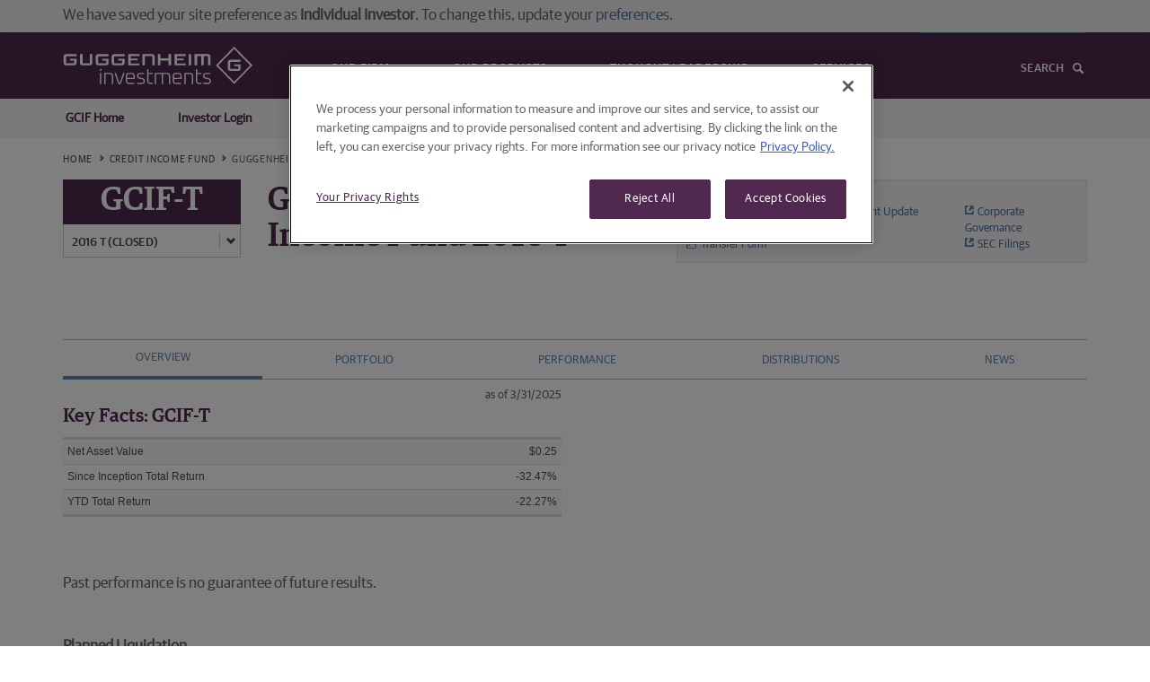

--- FILE ---
content_type: text/html; charset=utf-8
request_url: https://www.guggenheiminvestments.com/credit-income-fund/fund/gcif-t
body_size: 33639
content:
<!DOCTYPE html>
<html lang="en">
<head>
    
    
    
<title>Overview - Guggenheim Credit Income Fund 2016 T | Guggenheim Investments</title>
<meta name="keywords" content="Mutual Funds, GCIF-T">



    
<meta charset="utf-8">
<meta http-equiv="X-UA-Compatible" content="IE=edge">
<meta name="viewport" content="width=device-width, initial-scale=1, maximum-scale=1, user-scalable=no">
<script src="/GuggenheimInvestments/scripts/core.min.js"></script>
<script src="/GuggenheimInvestments/scripts/investments.min.js"></script>
<!-- OneTrust Cookies Consent Notice start for guggenheiminvestments.com -->
<script type="text/javascript" src='https://cdn.cookielaw.org/consent/aef18177-f74f-4966-881f-3cbbba82e52f/OtAutoBlock.js'></script>
<script src="https://cdn.cookielaw.org/scripttemplates/otSDKStub.js" type="text/javascript" charset="UTF-8"
        data-domain-script='aef18177-f74f-4966-881f-3cbbba82e52f'></script>
<script type="text/javascript">
    function OptanonWrapper() { }
</script>
<!-- OneTrust Cookies Consent Notice end for guggenheiminvestments.com -->

<!-- Google Tag Manager -->
<script>
    (function (w, d, s, l, i) {
        w[l] = w[l] || []; w[l].push({
            'gtm.start':
                new Date().getTime(), event: 'gtm.js'
        }); var f = d.getElementsByTagName(s)[0],
            j = d.createElement(s), dl = l != 'dataLayer' ? '&l=' + l : ''; j.async = true; j.src =
                'https://www.googletagmanager.com/gtm.js?id=' + i + dl; f.parentNode.insertBefore(j, f);
    })(window, document, 'script', 'dataLayer', 'GTM-NL6BH35');</script>
<!-- End Google Tag Manager -->
<meta name="google-site-verification" content="LfGXBchqtGLQxFAf5W465Eu_KTDGuCp80uMhGLAsJig" />
<link rel="stylesheet" href="/GuggenheimInvestments/content/investments.min.css">
<link rel="canonical" href="https://www.guggenheiminvestments.com/credit-income-fund/fund/gcif-t">


    
</head>
<body class="noncms">
    <!-- / Navbar -->
   
<!-- Google Tag Manager (noscript) -->
<noscript>
    <iframe src="https://www.googletagmanager.com/ns.html?id=GTM-NL6BH35"
            height="0" width="0" style="display:none;visibility:hidden"></iframe>
</noscript>
<!-- End Google Tag Manager (noscript) -->
<style>

    .ot-sdk-show-settings {
        color: #51284f !important;
        border: none !important;
        padding: 0 !important;
        text-transform: uppercase !important;
        font-size: 14px !important;
    }

        .ot-sdk-show-settings:hover {
            color: #bebec1 !important;
            background-color: #fff !important;
        }
</style>
<input type='hidden' id='usrAuth' name='usrAuth' value=''>

<div class="container hidden visible-print-block">
    <img src="/GuggenheimInvestments/content/images/logo_aubergine.png" alt="Guggenheim Partners, LLC" />
    <hr />
</div>   

<!-- / Navbar -->
<div id="navBar" data-spy="affix" data-offset-top="34">
    <nav class="navbar navbar-default">
        <div class="top-nav">
            <div id="audience-select" class="container navBarInset">
                <ul class="nav navbar-nav audience-select-anchor">
                    <li><a class="select-text"><span data-bind="curr-section">Set Your Site Preference</span> <span class="caret"></span></a> </li>
                </ul>

                <div id="possss" class="gi-sections-nav">
                    <div class="container">
                        <ul class="nav navbar-nav">
                            <li><a href="/advisor" data-user-type="financial">Advisor</a></li>
                            <li><a href="/individual" data-user-type="individual">Individual Investor</a></li>
                            <li><a href="/institutional" data-user-type="institutional">Institutional Investor</a></li>
                            <li><a href="#" data-perf-panel-toggle="userPrefPanel" data-perf-panel-close="userTypeSavePrompt" class="text-upper">Set your Site Preference</a></li>
                        </ul>

                        <a class="icon-close icon-smaller inverted audience-select-close">&nbsp;</a>
                    </div>
                </div>

                <div class="gi-top-login">
                    <ul class="nav navbar navbar-nav navbar-right gi-top-login">
                        <li class="dropdown">
                            <a class="btn btn-primary btn-sm" href="/advisor"><i class="icon-lock icon-smaller inverted"></i> Advisor Center</a>
                        </li>                        
                    </ul> 
                </div>
            </div>
        </div>
        <!-- / topNav -->

        <div class="container-fluid navBarInset">
            <!-- Brand and toggle get grouped for better mobile display -->
            <div class="navbar-header">
                <button type="button" class="navbar-toggle collapsed" data-toggle="collapse" data-target="#gugg-navbar">
                    <span class="sr-only">Toggle navigation</span>
                    <span class="icon-bar"></span>
                    <span class="icon-bar"></span>
                    <span class="icon-bar"></span>
                </button>
                <a class="navbar-brand box-padding" href="/"><img src="/GuggenheimInvestments/content/images/guggenheim_logo_alt.svg" width="213" height="33" alt="Guggenheim Partners, LLC" class="img-responsive" /></a>
            </div>
            
            <div class="collapse navbar-collapse" id="gugg-navbar">
                <ul class="nav navbar-nav yamm">
                    <li class="dropdown">
                        <a href="/firm" class="dropdown-toggle" data-toggle="dropdown" role="button" aria-expanded="false">Our Firm</a>
                        <ul class="dropdown-menu" role="menu">
                            <li><a href="/firm">Firm Overview</a></li>
                            <li><a href="/firm/heritage">Heritage</a></li>
                            <li><a href="/firm/guiding-principles">Guiding Principles</a></li>
                            <li><a href="/firm/our-people">Our People</a></li>
                        </ul>
                    </li>
                    <li class="dropdown yamm">
                        <a class="dropdown-toggle" role="button" aria-expanded="false" href="/products" data-toggle="dropdown">Our Products</a>
                        <ul class="dropdown-menu" role="menu">
                            <li><a href="/mutual-funds">Mutual Funds</a></li>
                            <li><a href="/separately-managed-accounts">Separately Managed Accounts</a></li>
                            <li><a href="/uit">Unit Investment Trusts</a></li>
                            <li><a href="/cef">Closed-End Funds</a></li>
                            <li><a href="/ucits">Offshore Funds</a></li>
                            <li><a href="/mutual-funds/rydex-funds">Rydex Funds</a></li>
                            <li class="text-nowrap"><a href="/institutional/core-plus-cit">Collective Investment Trusts</a></li>
                        </ul>
                    </li>
                    <li class="dropdown">
                        <a href="/perspectives" class="dropdown-toggle" data-toggle="dropdown" role="button" aria-expanded="false">Thought Leadership</a>
                        <ul class="dropdown-menu" role="menu">
                            <li><a href="/perspectives/macroeconomic-research">Macroeconomic Research</a></li>
                            <li><a href="/perspectives/portfolio-strategy">Portfolio Strategy</a></li>
                            <li><a href="/perspectives/sector-views">Sector Views</a></li>
                            <li><a href="/perspectives/weekly-viewpoint">Weekly Viewpoint</a></li>
                            <li><a href="/perspectives/media">Video & Podcasts</a></li>
                        </ul>
                    </li>
                    <li class="dropdown">
                        <a href="/services" class="dropdown-toggle" data-toggle="dropdown" role="button" aria-expanded="false">Services</a>
                        <ul class="dropdown-menu" role="menu">
                            <li><a href="/services/advisor-resources">Advisor Resources</a></li>
                            <li><a href="/services">Customer Service</a></li>
                            <li><a href="https://traderydex.com/login/index.rails">My Account (Mutual Funds)</a></li>
                            <li><a href="/services/contact-us">Contact Us</a></li>
                            <li><a href="/services/prospectuses-and-reports">Prospectus and Reports</a></li>
                        </ul>
                    </li>
                    <li class="dropdown visible-xs-block visible-sm-block">
                        <a class="dropdown-toggle" data-toggle="dropdown" role="button" aria-expanded="false">Choose A Site</a>
                        <ul class="dropdown-menu" role="menu">
                            <li><a href="/Advisor">Advisor</a></li>
                            <li><a href="/individual">Individual Investor</a></li>
                            <li><a href="/institutional">Institutional Investor</a></li>
                            
                        </ul>
                    </li>
                </ul>

                <ul class="nav navbar-nav navbar-right">
                    <li><a class="icon-search-after" href="#" id="inSearch">Search</a></li>
                </ul>
            </div>
        </div>
        <!-- /.navbar inset -->

        <div class="searchBar">
            <div class="container">
                <input name="iSearch" id="iSearch" type="search" class="Light" placeholder="Search"><a class="icon-close icon-medium inverted" href="#"></a>
            </div>
        </div>
        <!-- / Search Bar -->
    </nav>
</div>


<!-- / Navbar -->


<div id="userPrefPanel" class="user-perf-panel navbar-fixed-top container-fluid">
    <div class="container">
        <a class="icon-close icon-smaller brand-primary" data-perf-panel-toggle="userPrefPanel">&nbsp;</a>

        <div class="row">
            <div class="col-md-12">
                <p>
                    By choosing an option below, the next time you return to the site, your home page will automatically<br>
                    be set to this site. You can change your preference at any time.
                </p>
                <form class="form-inline">
                    <label class="radio-inline">
                        <input type="radio" name="guggUserType" value="financial" data-bind="input-curr-user-type"> Advisor
                    </label>
                    <label class="radio-inline">
                        <input type="radio" name="guggUserType" value="individual" data-bind="input-curr-user-type"> Individual Investor
                    </label>

                    <label class="radio-inline">
                        <input type="radio" name="guggUserType" value="institutional" data-bind="input-curr-user-type" checked> Institutional Investor
                    </label>
                   
                    <button type="button" class="btn btn-default btn-sm save-btn">Save</button>
                </form>
            </div>
        </div>
    </div>
</div>
<!-- /Save User Type Preference -->

<div id="userTypeSavePrompt" class="user-perf-panel navbar-fixed-top container-fluid" data-close-delay="3">
    <div class="container">
        <div class="row">
            <div class="col-md-12">
                We have saved your site preference as <strong data-bind="curr-user-type">Institutional Investors</strong>. To change this, update your <a data-perf-panel-toggle="userPrefPanel" data-perf-panel-close="userTypeSavePrompt">preferences</a>.
            </div>
        </div>
    </div>
</div>

<script>
    $(document).ready(function () {
        $('#iSearch').keypress(function (e) {
            var code = e.keyCode ? e.keyCode : e.which;
            if (code === 13 && e.target.name === 'iSearch') {
                var str = $("#iSearch").val();
                ga('send', 'event', 'Navbar', 'Search', str);
                location.href = "/search?searchtext=" + escape(str);
                e.preventDefault();
            }
        });
    });
</script>
   <!-- / Navbar -->
    
    






<nav class="navbar navbar-sub affix-top" data-offset-top="34" data-spy="affix">
    <div class="container">
        <ul class="nav navbar-nav hidden-xs hidden-sm">
            <li><a href="/credit-income-fund" role="button">GCIF Home</a></li>
            <li><a href="https://www.secureaccountview.com/BFWeb/clients/guggenheimbdc/index" role="button">Investor Login</a></li>
            <li><a href="/credit-income-fund/gcif-forms" role="button">Forms</a></li>
        </ul>
        <div class="row visible-xs visible-sm">
            <div class="col-xs-12 ">
                <select id="" name="" onchange="if (this.value) window.location.href=this.value">
                    <option value="/credit-income-fund">GCIF Home</option>
                    <option value="https://www.secureaccountview.com/BFWeb/clients/guggenheimbdc/index">Investor Login</option>
                    <option value="/credit-income-fund/gcif-forms">Forms</option>
                </select>
            </div>
        </div>
    </div>
</nav>

<div class="container">
    <!-- Start of Breadcrumbs -->
    <div class="row">
        <div class="col-sm-12">
            <ol class="guggcrumb">
                <li><a href='/'>Home</a></li>
                <li><a href='/credit-income-fund'>Credit Income Fund</a></li>
                <li>Guggenheim Credit Income Fund 2016 T GCIF-T</li>
            </ol>
        </div>
    </div>
    <!-- End of Breadcrumbs -->
</div>

<div class="container">
    <div class="product-header">
        <div class="row">
            <div class='col-sm-7 fund-title-info'>
                <div class="row title-row">
                    <div class="col-md-4">
                        <h1 class="Alt t-trim b-trim brandBack inverted fund-ticker">GCIF-T</h1>
                        <div class="btn-group fund-class-selector">
                            <button aria-expanded="false" class="btn btn-link btn-block icon-DropDownArrow--after" data-toggle="dropdown" type="button">2016 T (Closed)</button>
                            <ul class="dropdown-menu" role="menu">
                                <li>
                                    <a href="/credit-income-fund/fund/gcif2019">
                                        GCIF2019 (Closed)
                                    </a>
                                </li>
                            </ul>
                        </div>
                    </div>
                    <div class="col-md-8">
                        <h1 class="Alt fund-title">Guggenheim Credit Income Fund 2016 T</h1>
                    </div>
                </div>
            </div>

            <div class='col-sm-5'>
                <div class="well well-sm text-left well-uit fullwidth hidden-print ">
                    <div class="row">
                        <div class="col-sm-4">
    <dl>
        <dt>Resources</dt>
        <dd><a target="_blank" href="https://fulfillment.marketpowerweb.com/showpdf-sku.cfg?clientcode=rdx&sku=GCIF-FC2016T" class="icon-file-pdf">Fact Card</a></dd>
		<!--<dd><a target="_blank" href="https://fulfillment.marketpowerweb.com/showpdf-sku.cfg?clientcode=rdx&sku=GCIF2016T-ANN" class="icon-file-pdf">Annual Report</a></dd>-->
		
        <dd><a target="_blank" href="/GuggenheimInvestments/media/PDF/BDC/GCIF-2016-T-TOD-Medallion-2019-07-Fillable.pdf" class="icon-file-pdf">Transfer on Death</a></dd>
        <dd><a target="_blank" href="https://fulfillment.marketpowerweb.com/showpdf-sku.cfg?clientcode=rdx&sku=GCIF-FORM-TRANSFER" class="icon-file-pdf">Transfer Form</a></dd>
    </dl>
</div>
<div class="col-sm-4">
    <dl>
	<dt>&nbsp;</dt>
        
		<dd><a target="_blank" href="https://fulfillment.marketpowerweb.com/showpdf-sku.cfg?clientcode=rdx&sku=GCIF-FORM-ACCOUNT" class="icon-file-pdf">Account Update</a>  </dd>
				


				
    </dl>
</div>
<div class="col-sm-4">
    <dl>
	<dt>&nbsp;</dt>

<dd><a target="_blank" href="/credit-income-fund/corporate-governance" class="icon-link-external">Corporate Governance</a></dd>
      
	
		<dd><a target="_blank" href="https://www.sec.gov/cgi-bin/browse-edgar?action=getcompany&amp;CIK=0001618694&amp;owner=exclude&amp;count=40&amp;hidefilings=0" class="icon-link-external">SEC Filings</a></dd>

				
    </dl>
</div>
                    </div>
                </div>
            </div>
        </div>
    </div>

    <div id="product-header-outer-xxx">
        <div id="product-header-xxx">
            <!--Start of Tabs-->
            <hr class="visible-print-block" />
            <div class="row  hidden-print">
                <div class="col-md-12">
                    <ul id="tabs" class="nav nav-tabs nav-justified block nav-header" data-tabs="tabs">
                        <li class="active"><a href="/credit-income-fund/fund/gcif-t">Overview</a></li>
                        <li class=""><a href="/credit-income-fund/fund/gcif-t/portfolio">Portfolio</a></li>
                        <li class=""><a href="/credit-income-fund/fund/gcif-t/performance">Performance</a></li>
                        <li class=""><a href="/credit-income-fund/fund/gcif-t/distributions">Distributions</a></li>
                        <li class=""><a href="/credit-income-fund/fund/gcif-t/news">News</a></li>
                        
                    </ul>
                </div>
            </div>
            <!--End of Tabs-->
        </div>
    </div>
</div>

<div class="container">
    <div class="row">
        <div class="col-md-6">
            <table class="table table-data table-title table-striped">
	<caption>
	<div>
	<h3 class="Alt">Key Facts: GCIF-T</h3>
	</div>

	<div><label class="small">as of 3/31/2025</label></div>
	</caption>
	<tbody>
		<tr>
			<td>Net Asset Value</td>
			<td class="text-right">$0.25</td>
		</tr>
		<tr>
			<td>Since Inception Total Return</td>
			<td class="text-right">-32.47%</td>
		</tr>
		<tr>
			<td>YTD Total Return</td>
			<td class="text-right">-22.27%</td>
		</tr>
	</tbody>
</table>

        </div>

        <div class="col-md-6">
            
        </div>

        <div class="col-sm-12">
            <p>Past performance is no guarantee of future results.</p>

<p><br />
<strong>Planned Liquidation</strong></p>

<p>In accordance with the offering documents and the intention of GCIF 2016 T and GCIF 2019 to provide substantial shareholder liquidity, the Boards of Trustees of Guggenheim Credit Income Fund (the Master Fund), and GCIF 2016 T and GCIF 2019 (the Feeder Funds) approved respective Plans of Liquidation for each company on March 30, 2021 (each, a Plan). In accordance with the Plans, the Board has declared multiple liquidating distributions which are outlined in the table below. These distributions have been substantially composed of return of capital and have decreased the net asset value of the Master Fund and Feeder Funds. As such, the value on shareholder&rsquo;s investment statements has decreased as liquidating distributions have been paid.</p>

<p>In order to allow for an orderly liquidation, the Feeder Funds will not conduct future tender offers and have&nbsp;ceased their dividend reinvestment programs. All Feeder Fund shareholders who have historically had their distributions reinvested into new shares of the Feeder Fund will now receive cash distributions.</p>

<p>For the Master Fund, as of March 28, 2025, over 99% of the NAV has been declared to be paid to shareholders in the form of liquidating distributions.</p>

<p>The table below is intended to highlight some relevant metrics associated with the Plans of Liquidation ($ in thousands).</p>

<table class="table table-striped" style="margin-bottom: 20px;">
	<tbody>
		<tr>
			<th width="55%">Noted Information</th>
			<th width="15%">GCIF<br />
			(Master Fund)</th>
			<th width="15%">GCIF 2016 T</th>
			<th width="15%">GCIF 2019</th>
		</tr>
		<tr>
			<td width="55%">Cumulative Liquidating Distributions declared per share through May 15, 2025</td>
			<td width="15%">$7.82</td>
			<td width="15%">$8.17</td>
			<td width="15%">$22.57</td>
		</tr>
		<tr>
			<td width="55%">Number of Portfolio Companies at beginning of Year</td>
			<td width="15%">7</td>
			<td width="15%">&ndash;</td>
			<td width="15%">&ndash;</td>
		</tr>
		<tr>
			<td width="55%">Number of Portfolio Companies at end of Year</td>
			<td width="15%">7</td>
			<td width="15%">&ndash;</td>
			<td width="15%">&ndash;</td>
		</tr>
		<tr>
			<td width="55%">YTD Portfolio sales and repayments ($ in thousands)</td>
			<td width="15%">$2,854</td>
			<td width="15%">$&ndash;</td>
			<td width="15%">$&ndash;</td>
		</tr>
		<tr>
			<td width="55%">Percentage of December 31, 2020 NAV Declared through May 15, 2025</td>
			<td width="15%">103.40%</td>
			<td width="15%">102.40%</td>
			<td width="15%">99.60%</td>
		</tr>
		<tr>
			<td width="55%">Net Assets at beginning of Year ($ in thousands)</td>
			<td width="15%">$7,536</td>
			<td width="15%">$5,191</td>
			<td width="15%">$1,851</td>
		</tr>
		<tr>
			<td width="55%">Net Assets at end of Period ($ in thousands)</td>
			<td width="15%">$6,277</td>
			<td width="15%">$4,036</td>
			<td width="15%">$1,469</td>
		</tr>
		<tr>
			<td width="55%">Net asset value per share at end of period</td>
			<td width="15%">$0.24</td>
			<td width="15%">$0.25</td>
			<td width="15%">$0.85</td>
		</tr>
	</tbody>
</table>

<p>The Net Asset Values and shareholder total returns are reflected in the March 2025 10Q filing. Final liquidation payments to the Company&rsquo;s shareholders, if any, are expected to be mailed on or about August 1, 2025.</p>

<hr />
<p class="disclosure"><strong>The Fund is not suitable for all investors.</strong>&nbsp;An investment in the Fund is speculative and involves a high degree of risk. &bull;&nbsp;The private debt strategy discussed herein engages in leveraging, and other speculative investment practices that may increase the risk of investment loss. &bull;&nbsp;An investment strategy focused on privately-held companies presents certain challenges, including the lack of available information about the companies. &bull;&nbsp;Investments in bank loans and other floating rate securities involve special types of risks, including credit risk, interest rate risk, liquidity risk and prepayment risk. &bull;&nbsp;The strategy&rsquo;s exposure to high yield securities (e.g., junk bonds) may subject the fund to greater volatility and involves significant risks, including credit risk, interest rate risk and liquidity risk. &bull;&nbsp;Some asset backed securities, including mortgage-backed securities, may have structures that make their reaction to interest rates and other factors difficult to predict, making their prices very volatile and they are subject to liquidity risk. &bull;&nbsp;The Fund may invest in derivative instruments, which may be more volatile and less liquid, increasing the risk of loss when compared to traditional securities. &bull;&nbsp;A potential conflict of interest may arise when GPIM or any of its affiliates participate in loan arrangements for which it is providing investment management services, investment banking services or other transaction related services and in which the strategy also invests. &bull;&nbsp;The Fund is highly illiquid and appropriate only as a long-term investment for persons of adequate financial means who do not have a need for liquidity in their investment; thus, it is not suitable if you need access to the money invested in the foreseeable future. &bull;&nbsp;The Fund does not currently intend to list shares on any securities exchange and a secondary market is not expected to develop; as such, you may be unable to sell your shares during a market downturn &bull;&nbsp;The Board of Trustees may, but is not required to, implement a share repurchase program; however, only a limited number of Shares will be eligible for repurchase and any such repurchases will be at net asset value, which may be less than the purchase price. If a share repurchase program is implemented, no more than 10% of the weighted average number of outstanding Shares in any 12-month period are expected to be eligible, until a liquidity event occurs (expected to be on or before December 31, 2026); however, a liquidity event is not guaranteed. &bull;&nbsp;The Fund has a finite term and may liquidate assets at a time that is disadvantageous based on market conditions, which may result in losses. &bull;&nbsp;Distributions may be funded from offering proceeds or borrowings, which may constitute a return of capital and reduce the amount of capital available for investment, and are distributed after payment of the sales load and fees and expenses. &bull;&nbsp;Distributions may also be funded in significant part from the reimbursement of certain expenses, which are subject to repayment to the Advisor, as well as from waivers of certain investment advisory fees, which are not subject to repayment; thus, significant portions of these distributions may not be based on investment performance and such waivers and reimbursements may not continue in the future. &bull;&nbsp;If the Advisor does not agree to reimburse certain expenses, significant portions of distributions may come from offering proceeds or borrowings. &bull;&nbsp;The repayment of any amounts owed to the Advisor may reduce future distributions. &bull;&nbsp;The payment of fees and expenses will reduce the funds available for investment, the net income generated, and the net asset value of the shares.</p>

        </div>
    </div>
</div>





    
    <!--Footer-->
    
<!-- FOOTER Nav -->
<div class="container">
    <hr class="hr b-trim">
    <div class="row footer hidden-print">
        <div class="col-lg-3 hideslim hidden-md hidden-sm hidden-xs">
            <div>
                <img src="/GuggenheimInvestments/content/images/logo_aubergine.png" class="img-responsive">
            </div>
        </div>
        <div class="col-lg-6 col-md-9 col-sm-7 col-xs-12">
            <h5 class="Alt t-trim">Subscribe to Our Thought Leadership</h5>
            <div class="guggForm">
                <div class="inputContainer">
                    <div class="row">
                        <div class="col-xs-12 col-sm-8">
                            <a style="width:116px;" class="btn btn-default btn-block bloat" href="/perspectives/subscribe">Sign Up</a>
                        </div>
                    </div>
                </div>
            </div>
        </div>
        <div class=" col-lg-offset-0 col-lg-3 col-md-offset-0 col-md-3 col-sm-offset-1 col-sm-4 col-xs-offset-0 col-xs-12">
            <div>
                <h5 class="links Alt t-trim hidden-xs show-sm show-md show-lg">Follow us</h5>
                <div class="row lalign-lg lalign-md lalign-sm calign-xs footerIcons">
                    <div class="col-lg-2 col-md-3 col-sm-3 col-xs-3">
                        <a class="icon-instagram icon-small brand-primary" onclick="" href="https://www.instagram.com/guggenheimpartners" aria-label="Guggenheim Partners Instagram" target="_blank"></a>
                    </div>
                    <div class="col-lg-2 col-md-3 col-sm-3 col-xs-3">
                        <a class="icon-linkedin2 icon-small brand-primary" onclick="" href="https://www.linkedin.com/company/guggenheim-partners" aria-label="Guggenheim Partners LinkedIn" target="_blank"></a>
                    </div>
                    <div class="col-lg-2 col-md-3 col-sm-3 col-xs-3">
                        <a class="icon-twitter icon-small brand-primary" onclick="" href="https://twitter.com/GuggenheimPtnrs" aria-label="Guggenheim Partners Twitter" target="_blank"></a>
                    </div>
                    <div class="col-lg-2 col-md-3 col-sm-3 col-xs-3">
                        <a class="icon-youtube icon-small brand-primary" onclick="" href="https://www.youtube.com/user/GuggenheimPtnrs/" aria-label="Guggenheim Partners Youtube" target="_blank"></a>
                    </div>
                    <div class="col-lg-4">
                        &nbsp;
                    </div>
                </div>
            </div>
        </div>
    </div>
    <hr class="hr b-trim">
    <div class="row footer hidden-print">
        <div class="hidden-xs col-sm-2 col-md-2 col-lg-2 footerlinks">
            <h6><a href="/firm">OUR FIRM</a></h6>
            <a class="sub" href="/firm">Firm Overview</a><br />
            <a class="sub" href="/firm/heritage">Heritage</a><br />
            <a class="sub" href="/firm/guiding-principles">Guiding Principles</a><br />
            <a class="sub" href="/firm/our-people">Our People</a><br />
            <a class="sub" href="/firm/sustainable-investing-esg">Sustainability</a><br />
            <a class="sub" href="/firm/compliance">Compliance</a><br />
            <a class="sub" href="/firm/careers">Careers</a><br />
            <a class="sub" href="/firm/news">News</a>
        </div>
        <div class="hidden-xs col-sm-3 col-md-3 col-lg-3 footerlinks">
            <h6><a href="/products">OUR PRODUCTS</a></h6>
            <a class="sub" href="/mutual-funds">Mutual Funds</a>
            <br />
            <a class="sub" href="/separately-managed-accounts">Separately Managed Accounts</a>
            <br />
            <a class="sub" href="/uit">Unit Investment Trusts</a>
            <br />
            <a class="sub" href="/cef">Closed-End Funds</a>
            <br />
            <a class="sub" href="/ucits">Offshore Funds</a>
            <br />
            <a class="sub" href="/variable-insurance-funds">Variable Insurance Funds</a>
            <br />
            <a class="sub" href="/indices">Indices</a>
        </div>
        <div class="hidden-xs col-sm-2 col-md-2 col-lg-2 footerlinks">
            <h6><a href="/perspectives">THOUGHT LEADERSHIP</a></h6>
            <a class="sub" href="/perspectives/macroeconomic-research">Macroeconomic Research</a>
            <br />
            <a class="sub" href="/perspectives/sector-views">Sector Views</a>
            <br />
            <a class="sub" href="/perspectives/portfolio-strategy">Portfolio Strategy</a>
            <br />
            <a class="sub" href="/perspectives/weekly-viewpoint">Weekly Viewpoint</a>
            <br />
            <a class="sub" href="/perspectives/media">Video & Podcasts</a>
        </div>
        <div class="hidden-xs col-sm-3 col-md-3 col-lg-3 footerlinks">
            <h6><a href="/services">SERVICES</a></h6>
            <a class="sub" href="/services/advisor-resources">Advisor Resources</a>
            <br />
            <a class="sub" href="/services">Customer Service</a>
            <br />
            <a class="sub" href="https://www.traderydex.com">My Account</a>
            <br />
            <a class="sub" href="/services/contact-us">Contact Us</a>
            <br />
            <a class="sub" href="/services/prospectuses-and-reports">Prospectus and Reports</a>
        </div>
        <div class="col-sm-2 col-md-2 col-lg-2">
            <div class="row innerRow">
                <div class="calign-xs lalign-sm col-xs-3 col-sm-12 col-md-12 col-lg-12">
                    <h6 class="t-trim b-trim top-margin-30"><a href="/services/privacy-policy">PRIVACY POLICY</a></h6>
                </div>
                <div class="calign-xs lalign-sm col-xs-4 col-sm-12 col-md-12 col-lg-12">
                    <h6 class="t-trim b-trim"><a href="/services/business-continuity">BUSINESS CONTINUITY</a></h6>
                </div>
                <div class="calign-xs lalign-sm col-xs-4 col-sm-12 col-md-12 col-lg-12">
                    <h6 class="t-trim b-trim"><a href="/services/legal-information">LEGAL INFORMATION</a></h6>
                </div>
                <div class="calign-xs lalign-sm col-xs-4 col-sm-12 col-md-12 col-lg-12">
                    <h6 class="t-trim b-trim"><a id="ot-sdk-btn" class="ot-sdk-show-settings" href="#" aria-label="Read the details of your privacy rights.">Your Privacy Rights</a></h6>
                </div>
            </div>
        </div>
    </div>
</div>

<!-- / FOOTER Nav -->


    <div class="container disclosure">
        <hr class="t-trim">
        <p><strong>This is not an offer to sell nor a solicitation of an offer to buy the securities herein. GCIF 2019 and GCIF 2016 T are closed for new investments.</strong></p>
        <p>&copy; 2026 Guggenheim Investments. All Rights Reserved. </p>
        <p><strong>Research our firm with <a href="http://brokercheck.finra.org/" target="_blank">FINRA Broker Check</a>.</strong></p>
        <p>&bull; Not FDIC Insured &bull; No Bank Guarantee &bull; May Lose Value</p>
        <p><strong><em>This website is directed to and intended for use by citizens or residents of the United States of America only. The material provided on this website is not intended as a recommendation or as investment advice of any kind, including in connection with rollovers, transfers, and distributions. Such material is not provided in a fiduciary capacity, may not be relied upon for or in connection with the making of investment decisions, and does not constitute a solicitation of an offer to buy or sell securities. All content has been provided for informational or educational purposes only and is not intended to be and should not be construed as legal or tax advice and/or a legal opinion. Always consult a financial, tax and/or legal professional regarding your specific situation. Investing involves risk, including the possible loss of principal.</em></strong></p>
    </div>

    <!-- /Footer-->

    
    

</body>
</html>

--- FILE ---
content_type: text/css
request_url: https://www.guggenheiminvestments.com/GuggenheimInvestments/content/investments.min.css
body_size: 433768
content:
/*!== 11.26.2025 18:13:13 ==*/
/*!== Guggenheim Investments - Innovative Solutions. Enduring Values. ==*/
@charset "UTF-8";.chart-color1{background-color:#51284f}.chart-color2{background-color:#a7a8aa}.chart-color3{background-color:#4d79a3}.chart-color4{background-color:#719949}.chart-color5{background-color:#63666a}.chart-color6{background-color:#063b6f}.chart-color7{background-color:#55622b}.chart-color8{background-color:#881c55}.chart-color9{background-color:#d15f27}.chart-color10{background-color:#ebab21}.chart-color11{background-color:#b4a87d}.chart-color12{background-color:#804c37}.container{background-color:transparent!important}.containerslim{padding-right:15px;padding-left:15px;margin-right:auto;margin-left:auto}.containerslim:after,.containerslim:before,.guggcrumb>li+li.containerslim.icon-DropDownArrow--after:after,.guggcrumb>li+li.containerslim.icon-DropUpArrow--after:after,.guggcrumb>li+li.containerslim.icon-arrow-up-right--after:after,.guggcrumb>li+li.containerslim.icon-chevron-left--after:after,.guggcrumb>li+li.containerslim.icon-chevron-right--after:after,.guggcrumb>li+li.containerslim.icon-home-after:after,.guggcrumb>li+li.containerslim.icon-search-after:after,.guggcrumb>li+li.containerslim::before{display:table;content:" "}.containerslim:after{clear:both}@media (min-width:768px){.containerslim{width:750px}}@media (min-width:992px){.containerslim{width:850px}}.row.innerRow{height:auto;padding:0}.row.innerRow .t-trim{padding-top:8px}
/*! normalize.css v3.0.3 | MIT License | github.com/necolas/normalize.css */
html{font-family:sans-serif;-ms-text-size-adjust:100%;-webkit-text-size-adjust:100%}body{margin:0}article,aside,details,figcaption,figure,footer,header,hgroup,main,menu,nav,section,summary{display:block}audio,canvas,progress,video{display:inline-block;vertical-align:baseline}audio:not([controls]){display:none;height:0}[hidden],template{display:none}a{background-color:transparent}a:active,a:hover{outline:0}abbr[title]{border-bottom:none;text-decoration:underline dotted}b,strong{font-weight:700}dfn{font-style:italic}h1{font-size:2em;margin:.67em 0}mark{background:#ff0;color:#000}small{font-size:80%}sub,sup{font-size:75%;line-height:0;position:relative;vertical-align:baseline}sup{top:-.5em}sub{bottom:-.25em}img{border:0}svg:not(:root){overflow:hidden}figure{margin:1em 40px}hr{box-sizing:content-box;height:0}pre{overflow:auto}code,kbd,pre,samp{font-family:monospace,monospace;font-size:1em}.guggForm .FormButton,.guggForm .button,button,input,optgroup,select,textarea{color:inherit;font:inherit;margin:0}.guggForm .FormButton,.guggForm .button,button{overflow:visible}.guggForm .FormButton,.guggForm .button,button,select{text-transform:none}.guggForm .FormButton,.guggForm .button,button,html input[type=button],input[type=reset],input[type=submit]{-webkit-appearance:button;cursor:pointer}.guggForm [disabled].FormButton,.guggForm [disabled].button,button[disabled],html input[disabled]{cursor:default}.guggForm .FormButton::-moz-focus-inner,.guggForm .button::-moz-focus-inner,button::-moz-focus-inner,input::-moz-focus-inner{border:0;padding:0}input{line-height:normal}input[type=checkbox],input[type=radio]{box-sizing:border-box;padding:0}input[type=number]::-webkit-inner-spin-button,input[type=number]::-webkit-outer-spin-button{height:auto}input[type=search]{-webkit-appearance:textfield;box-sizing:content-box}input[type=search]::-webkit-search-cancel-button,input[type=search]::-webkit-search-decoration{-webkit-appearance:none}fieldset{border:1px solid silver;margin:0 2px;padding:.35em .625em .75em}legend{border:0}textarea{overflow:auto}optgroup{font-weight:700}table{border-collapse:collapse;border-spacing:0}legend,td,th{padding:0}
/*! Source: https://github.com/h5bp/html5-boilerplate/blob/master/src/css/main.css */
@media print{*,.guggcrumb>li+li.icon-DropDownArrow--after:after,.guggcrumb>li+li.icon-DropUpArrow--after:after,.guggcrumb>li+li.icon-arrow-up-right--after:after,.guggcrumb>li+li.icon-chevron-left--after:after,.guggcrumb>li+li.icon-chevron-right--after:after,.guggcrumb>li+li.icon-home-after:after,.guggcrumb>li+li.icon-search-after:after,.guggcrumb>li+li::before,.icon-DropDownArrow--after:after,.icon-DropUpArrow--after:after,.icon-arrow-up-right--after:after,.icon-chevron-left--after:after,.icon-chevron-right--after:after,.icon-home-after:after,.icon-home-before:before,.icon-search-after:after,:after,:before{color:#000!important;text-shadow:none!important;background:0 0!important;box-shadow:none!important}a,a:visited{text-decoration:underline}a[href]:after{content:" (" attr(href) ")"}abbr[title]:after{content:" (" attr(title) ")"}a[href^="#"]:after,a[href^="javascript:"]:after{content:""}blockquote,pre{border:1px solid #999}thead{display:table-header-group}blockquote,img,pre,tr{page-break-inside:avoid}img{max-width:100%!important}h2,h3,p{orphans:3;widows:3}h2,h3{page-break-after:avoid}.navbar{display:none}.btn>.caret,.dropup>.btn>.caret,.guggForm .FormButton>.caret,.guggForm .button>.caret,.guggForm .dropup>.FormButton>.caret,.guggForm .dropup>.button>.caret,input.FormButton>.caret{border-top-color:#000!important}.label{border:1px solid #000}.table{border-collapse:collapse!important}.table td,.table th{background-color:#fff!important}.table-bordered td,.table-bordered th{border:1px solid #ddd!important}}@font-face{font-family:"Guardian Regular";src:url(../fonts/GuardianTextSans-Regular-Web.eot);src:url(../fonts/GuardianTextSans-Regular-Web.eot?#iefix) format("embedded-opentype"),url(../fonts/GuardianTextSans-Regular-Web.woff) format("woff"),url(../fonts/GuardianTextSans-Regular-Web.ttf) format("truetype"),url("../fonts/GuardianTextSans-Regular-Web.svg#Guardian TextSans Web") format("svg");font-weight:400;font-style:normal;font-stretch:normal}@font-face{font-family:"Guardian Regular Web";src:url(../fonts/GuardianSans-Regular-Web.eot);src:url(../fonts/GuardianSans-Regular-Web.eot?#iefix) format("embedded-opentype"),url(../fonts/GuardianSans-Regular-Web.woff) format("woff"),url(../fonts/GuardianSans-Regular-Web.ttf) format("truetype"),url("../fonts/GuardianSans-Regular-Web.svg#Guardian Sans Web") format("svg");font-weight:400;font-style:normal;font-stretch:normal}@font-face{font-family:"Guardian Light Web";src:url(../fonts/GuardianSans-Light-Web.eot);src:url(../fonts/GuardianSans-Light-Web.eot?#iefix) format("embedded-opentype"),url(../fonts/GuardianSans-Light-Web.woff) format("woff"),url(../fonts/GuardianSans-Light-Web.ttf) format("truetype"),url("../fonts/GuardianSans-Light-Web.svg#Guardian Light Web") format("svg");font-weight:300;font-style:normal;font-stretch:normal}@font-face{font-family:"Guardian Medium";src:url(../fonts/GuardianTextSans-Medium-Web.eot);src:url(../fonts/GuardianTextSans-Medium-Web.eot?#iefix) format("embedded-opentype"),url(../fonts/GuardianTextSans-Medium-Web.woff) format("woff"),url(../fonts/GuardianTextSans-Medium-Web.ttf) format("truetype"),url("../fonts/GuardianTextSans-Medium-Web.svg#Guardian TextSans Web") format("svg");font-weight:500;font-style:normal;font-stretch:normal}@font-face{font-family:"Egyptian Medium";src:url(../fonts/GuardianEgyp-Medium-Web.eot);src:url(../fonts/GuardianEgyp-Medium-Web.eot?#iefix) format("embedded-opentype"),url(../fonts/GuardianEgyp-Medium-Web.woff) format("woff"),url(../fonts/GuardianEgyp-Medium-Web.ttf) format("truetype"),url("../fonts/GuardianEgyp-Medium-Web.svg#Guardian Text Egyptian Web") format("svg");font-weight:500;font-style:normal;font-stretch:normal}@font-face{font-family:"WhitneyCond Light";src:url(../fonts/WhitneyCond-Light.otf) format("opentype");src:url(../fonts/WhitneyCondensed-Light.eot);src:url(../fonts/WhitneyCondensed-Light.eot?#iefix) format("embedded-opentype"),url(../fonts/WhitneyCondensed-Light.woff) format("woff"),url(../fonts/WhitneyCondensed-Light.ttf) format("truetype"),url(../fonts/WhitneyCondensed-Light.svg#WhitneyCond-Light) format("svg")}*,.guggcrumb>li+li.icon-DropDownArrow--after:after,.guggcrumb>li+li.icon-DropUpArrow--after:after,.guggcrumb>li+li.icon-arrow-up-right--after:after,.guggcrumb>li+li.icon-chevron-left--after:after,.guggcrumb>li+li.icon-chevron-right--after:after,.guggcrumb>li+li.icon-home-after:after,.guggcrumb>li+li.icon-search-after:after,.guggcrumb>li+li::before,.icon-DropDownArrow--after:after,.icon-DropUpArrow--after:after,.icon-arrow-up-right--after:after,.icon-chevron-left--after:after,.icon-chevron-right--after:after,.icon-home-after:after,.icon-home-before:before,.icon-search-after:after,:after,:before{-webkit-box-sizing:border-box;-moz-box-sizing:border-box;box-sizing:border-box}html{font-size:10px;-webkit-tap-highlight-color:transparent}body{font-family:"Guardian Regular Web",Helvetica,Arial,sans-serif;font-size:17px;line-height:1.428571429;color:#656569;background-color:#fff}.guggForm .FormButton,.guggForm .button,button,input,select,textarea{font-family:inherit}button,input,select,textarea{font-size:inherit;line-height:inherit}a{color:#4d79a3;text-decoration:none}a:focus,a:hover{color:#bebec1;text-decoration:none}a:focus{outline:5px auto -webkit-focus-ring-color;outline-offset:-2px}figure{margin:0}img{vertical-align:middle}.img-responsive{display:block;max-width:100%;height:auto}.img-rounded,.img-thumbnail{border-radius:0}.img-thumbnail{padding:4px;line-height:1.428571429;background-color:#fff;border:1px solid #ddd;-webkit-transition:all .2s ease-in-out;-o-transition:all .2s ease-in-out;transition:all .2s ease-in-out;display:inline-block;max-width:100%;height:auto}.img-circle{border-radius:50%}hr{margin-top:24px;margin-bottom:24px;border:0;border-top:1px solid #bebec1}.sr-only{position:absolute;width:1px;height:1px;padding:0;margin:-1px;overflow:hidden;clip:rect(0,0,0,0);border:0}.sr-only-focusable:active,.sr-only-focusable:focus{position:static;width:auto;height:auto;margin:0;overflow:visible;clip:auto}[role=button]{cursor:pointer}.h1,.h2,.h3,.h4,.h5,.h6,h1,h2,h3,h4,h5,h6{font-family:inherit;font-weight:500;line-height:1.1;color:inherit}.h1 .small,.h1 small,.h2 .small,.h2 small,.h3 .small,.h3 small,.h4 .small,.h4 small,.h5 .small,.h5 small,.h6 .small,.h6 small,h1 .small,h1 small,h2 .small,h2 small,h3 .small,h3 small,h4 .small,h4 small,h5 .small,h5 small,h6 .small,h6 small{font-weight:400;line-height:1;color:#8e8e93}.h1,.h2,.h3,h1,h2,h3{margin-top:24px;margin-bottom:12px}.h1 .small,.h1 small,.h2 .small,.h2 small,.h3 .small,.h3 small,h1 .small,h1 small,h2 .small,h2 small,h3 .small,h3 small{font-size:65%}.h4,.h5,.h6,h4,h5,h6{margin-top:12px;margin-bottom:12px}.h4 .small,.h4 small,.h5 .small,.h5 small,.h6 .small,.h6 small,h4 .small,h4 small,h5 .small,h5 small,h6 .small,h6 small{font-size:75%}.h1,h1{font-size:37px}.h2,h2{font-size:24px}.h3,h3{font-size:21px}.h4,h4{font-size:18px}.h5,h5{font-size:17px}.h6,h6{font-size:14px}p{margin:0 0 12px}.lead{margin-bottom:24px;font-size:19px;font-weight:300;line-height:1.4}@media (min-width:768px){.lead{font-size:25.5px}}.small,small{font-size:76%}.mark,mark{padding:.2em;background-color:#fcf8e3}.text-left,table.table.table-alt tbody>tr>td:first-child,table.table.table-alt tbody>tr>th:first-child,table.table>thead>tr>td.text-left,table.table>thead>tr>th.text-left{text-align:left}.text-right,table.table>thead>tr>td.text-right,table.table>thead>tr>th.text-right{text-align:right}.text-center,table.table.table-alt tbody>tr>td,table.table>thead>tr>td.text-center,table.table>thead>tr>th.text-center{text-align:center}.text-justify{text-align:justify}.text-nowrap{white-space:nowrap}.text-lowercase{text-transform:lowercase}.initialism,.text-uppercase{text-transform:uppercase}.text-capitalize{text-transform:capitalize}.text-muted{color:#8e8e93}.text-primary{color:#51284f}a.text-primary:focus,a.text-primary:hover{color:#2f172e}.text-success{color:#3c763d}a.text-success:focus,a.text-success:hover{color:#2b542c}.text-info{color:#31708f}a.text-info:focus,a.text-info:hover{color:#245269}.text-warning{color:#8a6d3b}a.text-warning:focus,a.text-warning:hover{color:#66512c}.text-danger{color:#a94442}a.text-danger:focus,a.text-danger:hover{color:#843534}.bg-primary{color:#fff;background-color:#51284f}a.bg-primary:focus,a.bg-primary:hover{background-color:#2f172e}.bg-success{background-color:#dff0d8}a.bg-success:focus,a.bg-success:hover{background-color:#c1e2b3}.bg-info{background-color:#d9edf7}a.bg-info:focus,a.bg-info:hover{background-color:#afd9ee}.bg-warning{background-color:#fcf8e3}a.bg-warning:focus,a.bg-warning:hover{background-color:#f7ecb5}.bg-danger{background-color:#f2dede}a.bg-danger:focus,a.bg-danger:hover{background-color:#e4b9b9}.page-header{padding-bottom:11px;margin:48px 0 24px;border-bottom:1px solid #bebec1}dl,ol,ul{margin-top:0;margin-bottom:12px}.alert>p,.alert>ul,ol ol,ol ul,ul ol,ul ul{margin-bottom:0}.list-inline,.list-unstyled{padding-left:0;list-style:none}.list-inline{margin-left:-5px}.list-inline>li{display:inline-block;padding-right:5px;padding-left:5px}dl{margin-bottom:24px}dd,dt{line-height:1.428571429}dt{font-weight:700}dd{margin-left:0}.dl-horizontal dd:after,.dl-horizontal dd:before{display:table;content:" "}.dl-horizontal dd:after{clear:both}@media (min-width:850px){.dl-horizontal dt{float:left;width:160px;clear:left;text-align:right;overflow:hidden;text-overflow:ellipsis;white-space:nowrap}.dl-horizontal dd{margin-left:180px}}abbr[data-original-title],abbr[title]{cursor:help}.initialism{font-size:90%}blockquote{padding:12px 24px;margin:0 0 24px;font-size:21.25px;border-left:5px solid #bebec1}blockquote ol:last-child,blockquote p:last-child,blockquote ul:last-child{margin-bottom:0}blockquote .small,blockquote footer,blockquote small{display:block;font-size:80%;line-height:1.428571429;color:#8e8e93}blockquote .guggcrumb>li+li.small::before,blockquote .small.icon-DropDownArrow--after:after,blockquote .small.icon-DropUpArrow--after:after,blockquote .small.icon-arrow-up-right--after:after,blockquote .small.icon-chevron-left--after:after,blockquote .small.icon-chevron-right--after:after,blockquote .small.icon-home-after:after,blockquote .small.icon-search-after:after,blockquote .small:before,blockquote footer.icon-DropDownArrow--after:after,blockquote footer.icon-DropUpArrow--after:after,blockquote footer.icon-arrow-up-right--after:after,blockquote footer.icon-chevron-left--after:after,blockquote footer.icon-chevron-right--after:after,blockquote footer.icon-home-after:after,blockquote footer.icon-home-before:before,blockquote footer.icon-search-after:after,blockquote footer:before,blockquote small.icon-DropDownArrow--after:after,blockquote small.icon-DropUpArrow--after:after,blockquote small.icon-arrow-up-right--after:after,blockquote small.icon-chevron-left--after:after,blockquote small.icon-chevron-right--after:after,blockquote small.icon-home-after:after,blockquote small.icon-home-before:before,blockquote small.icon-search-after:after,blockquote small:before{content:"— "}.blockquote-reverse,blockquote.pull-right{padding-right:15px;padding-left:0;text-align:right;border-right:5px solid #bebec1;border-left:0}.blockquote-reverse .small.icon-DropDownArrow--after:after,.blockquote-reverse .small.icon-DropUpArrow--after:after,.blockquote-reverse .small.icon-arrow-up-right--after:after,.blockquote-reverse .small.icon-chevron-left--after:after,.blockquote-reverse .small.icon-chevron-right--after:after,.blockquote-reverse .small.icon-home-after:after,.blockquote-reverse .small.icon-search-after:after,.blockquote-reverse .small:before,.blockquote-reverse footer.icon-DropDownArrow--after:after,.blockquote-reverse footer.icon-DropUpArrow--after:after,.blockquote-reverse footer.icon-arrow-up-right--after:after,.blockquote-reverse footer.icon-chevron-left--after:after,.blockquote-reverse footer.icon-chevron-right--after:after,.blockquote-reverse footer.icon-home-after:after,.blockquote-reverse footer.icon-search-after:after,.blockquote-reverse footer:before,.blockquote-reverse small.icon-DropDownArrow--after:after,.blockquote-reverse small.icon-DropUpArrow--after:after,.blockquote-reverse small.icon-arrow-up-right--after:after,.blockquote-reverse small.icon-chevron-left--after:after,.blockquote-reverse small.icon-chevron-right--after:after,.blockquote-reverse small.icon-home-after:after,.blockquote-reverse small.icon-search-after:after,.blockquote-reverse small:before,blockquote.pull-right .small.icon-DropDownArrow--after:after,blockquote.pull-right .small.icon-DropUpArrow--after:after,blockquote.pull-right .small.icon-arrow-up-right--after:after,blockquote.pull-right .small.icon-chevron-left--after:after,blockquote.pull-right .small.icon-chevron-right--after:after,blockquote.pull-right .small.icon-home-after:after,blockquote.pull-right .small.icon-search-after:after,blockquote.pull-right .small:before,blockquote.pull-right footer.icon-DropDownArrow--after:after,blockquote.pull-right footer.icon-DropUpArrow--after:after,blockquote.pull-right footer.icon-arrow-up-right--after:after,blockquote.pull-right footer.icon-chevron-left--after:after,blockquote.pull-right footer.icon-chevron-right--after:after,blockquote.pull-right footer.icon-home-after:after,blockquote.pull-right footer.icon-search-after:after,blockquote.pull-right footer:before,blockquote.pull-right small.icon-DropDownArrow--after:after,blockquote.pull-right small.icon-DropUpArrow--after:after,blockquote.pull-right small.icon-arrow-up-right--after:after,blockquote.pull-right small.icon-chevron-left--after:after,blockquote.pull-right small.icon-chevron-right--after:after,blockquote.pull-right small.icon-home-after:after,blockquote.pull-right small.icon-search-after:after,blockquote.pull-right small:before{content:""}.blockquote-reverse .small:after,.blockquote-reverse footer:after,.blockquote-reverse small:after,blockquote.pull-right .small:after,blockquote.pull-right footer:after,blockquote.pull-right small:after{content:" —"}address{margin-bottom:24px;font-style:normal;line-height:1.428571429}.container{padding-right:15px;padding-left:15px;margin-right:auto;margin-left:auto}.container:after,.container:before,.guggcrumb>li+li.container.icon-DropDownArrow--after:after,.guggcrumb>li+li.container.icon-DropUpArrow--after:after,.guggcrumb>li+li.container.icon-arrow-up-right--after:after,.guggcrumb>li+li.container.icon-chevron-left--after:after,.guggcrumb>li+li.container.icon-chevron-right--after:after,.guggcrumb>li+li.container.icon-home-after:after,.guggcrumb>li+li.container.icon-search-after:after,.guggcrumb>li+li.container::before{display:table;content:" "}.container:after{clear:both}@media (min-width:768px){.container{width:750px}}@media (min-width:992px){.container{width:970px}}@media (min-width:1200px){.container{width:1170px}}.container-fluid{padding-right:15px;padding-left:15px;margin-right:auto;margin-left:auto}.container-fluid:after,.container-fluid:before,.guggcrumb>li+li.container-fluid.icon-DropDownArrow--after:after,.guggcrumb>li+li.container-fluid.icon-DropUpArrow--after:after,.guggcrumb>li+li.container-fluid.icon-arrow-up-right--after:after,.guggcrumb>li+li.container-fluid.icon-chevron-left--after:after,.guggcrumb>li+li.container-fluid.icon-chevron-right--after:after,.guggcrumb>li+li.container-fluid.icon-home-after:after,.guggcrumb>li+li.container-fluid.icon-search-after:after,.guggcrumb>li+li.container-fluid::before{display:table;content:" "}.container-fluid:after{clear:both}.row{margin-right:-15px;margin-left:-15px}.guggcrumb>li+li.row.icon-DropDownArrow--after:after,.guggcrumb>li+li.row.icon-DropUpArrow--after:after,.guggcrumb>li+li.row.icon-arrow-up-right--after:after,.guggcrumb>li+li.row.icon-chevron-left--after:after,.guggcrumb>li+li.row.icon-chevron-right--after:after,.guggcrumb>li+li.row.icon-home-after:after,.guggcrumb>li+li.row.icon-search-after:after,.guggcrumb>li+li.row::before,.row:after,.row:before{display:table;content:" "}.row:after{clear:both}.row-no-gutters{margin-right:0;margin-left:0}.row-no-gutters [class*=col-]{padding-right:0;padding-left:0}.col-lg-1,.col-lg-10,.col-lg-11,.col-lg-12,.col-lg-2,.col-lg-3,.col-lg-4,.col-lg-5,.col-lg-6,.col-lg-7,.col-lg-8,.col-lg-9,.col-md-1,.col-md-10,.col-md-11,.col-md-12,.col-md-2,.col-md-3,.col-md-4,.col-md-5,.col-md-6,.col-md-7,.col-md-8,.col-md-9,.col-sm-1,.col-sm-10,.col-sm-11,.col-sm-12,.col-sm-2,.col-sm-3,.col-sm-4,.col-sm-5,.col-sm-6,.col-sm-7,.col-sm-8,.col-sm-9,.col-xs-1,.col-xs-10,.col-xs-11,.col-xs-12,.col-xs-2,.col-xs-3,.col-xs-4,.col-xs-5,.col-xs-6,.col-xs-7,.col-xs-8,.col-xs-9{position:relative;min-height:1px;padding-right:15px;padding-left:15px}.col-xs-1,.col-xs-10,.col-xs-11,.col-xs-12,.col-xs-2,.col-xs-3,.col-xs-4,.col-xs-5,.col-xs-6,.col-xs-7,.col-xs-8,.col-xs-9{float:left}.col-xs-1{width:8.3333333333%}.col-xs-2{width:16.6666666667%}.col-xs-3{width:25%}.col-xs-4{width:33.3333333333%}.col-xs-5{width:41.6666666667%}.col-xs-6{width:50%}.col-xs-7{width:58.3333333333%}.col-xs-8{width:66.6666666667%}.col-xs-9{width:75%}.col-xs-10{width:83.3333333333%}.col-xs-11{width:91.6666666667%}.col-xs-12{width:100%}.col-xs-pull-0{right:auto}.col-xs-pull-1{right:8.3333333333%}.col-xs-pull-2{right:16.6666666667%}.col-xs-pull-3{right:25%}.col-xs-pull-4{right:33.3333333333%}.col-xs-pull-5{right:41.6666666667%}.col-xs-pull-6{right:50%}.col-xs-pull-7{right:58.3333333333%}.col-xs-pull-8{right:66.6666666667%}.col-xs-pull-9{right:75%}.col-xs-pull-10{right:83.3333333333%}.col-xs-pull-11{right:91.6666666667%}.col-xs-pull-12{right:100%}.col-xs-push-0{left:auto}.col-xs-push-1{left:8.3333333333%}.col-xs-push-2{left:16.6666666667%}.col-xs-push-3{left:25%}.col-xs-push-4{left:33.3333333333%}.col-xs-push-5{left:41.6666666667%}.col-xs-push-6{left:50%}.col-xs-push-7{left:58.3333333333%}.col-xs-push-8{left:66.6666666667%}.col-xs-push-9{left:75%}.col-xs-push-10{left:83.3333333333%}.col-xs-push-11{left:91.6666666667%}.col-xs-push-12{left:100%}.col-xs-offset-0{margin-left:0}.col-xs-offset-1{margin-left:8.3333333333%}.col-xs-offset-2{margin-left:16.6666666667%}.col-xs-offset-3{margin-left:25%}.col-xs-offset-4{margin-left:33.3333333333%}.col-xs-offset-5{margin-left:41.6666666667%}.col-xs-offset-6{margin-left:50%}.col-xs-offset-7{margin-left:58.3333333333%}.col-xs-offset-8{margin-left:66.6666666667%}.col-xs-offset-9{margin-left:75%}.col-xs-offset-10{margin-left:83.3333333333%}.col-xs-offset-11{margin-left:91.6666666667%}.col-xs-offset-12{margin-left:100%}@media (min-width:768px){.col-sm-1,.col-sm-10,.col-sm-11,.col-sm-12,.col-sm-2,.col-sm-3,.col-sm-4,.col-sm-5,.col-sm-6,.col-sm-7,.col-sm-8,.col-sm-9{float:left}.col-sm-1{width:8.3333333333%}.col-sm-2{width:16.6666666667%}.col-sm-3{width:25%}.col-sm-4{width:33.3333333333%}.col-sm-5{width:41.6666666667%}.col-sm-6{width:50%}.col-sm-7{width:58.3333333333%}.col-sm-8{width:66.6666666667%}.col-sm-9{width:75%}.col-sm-10{width:83.3333333333%}.col-sm-11{width:91.6666666667%}.col-sm-12{width:100%}.col-sm-pull-0{right:auto}.col-sm-pull-1{right:8.3333333333%}.col-sm-pull-2{right:16.6666666667%}.col-sm-pull-3{right:25%}.col-sm-pull-4{right:33.3333333333%}.col-sm-pull-5{right:41.6666666667%}.col-sm-pull-6{right:50%}.col-sm-pull-7{right:58.3333333333%}.col-sm-pull-8{right:66.6666666667%}.col-sm-pull-9{right:75%}.col-sm-pull-10{right:83.3333333333%}.col-sm-pull-11{right:91.6666666667%}.col-sm-pull-12{right:100%}.col-sm-push-0{left:auto}.col-sm-push-1{left:8.3333333333%}.col-sm-push-2{left:16.6666666667%}.col-sm-push-3{left:25%}.col-sm-push-4{left:33.3333333333%}.col-sm-push-5{left:41.6666666667%}.col-sm-push-6{left:50%}.col-sm-push-7{left:58.3333333333%}.col-sm-push-8{left:66.6666666667%}.col-sm-push-9{left:75%}.col-sm-push-10{left:83.3333333333%}.col-sm-push-11{left:91.6666666667%}.col-sm-push-12{left:100%}.col-sm-offset-0{margin-left:0}.col-sm-offset-1{margin-left:8.3333333333%}.col-sm-offset-2{margin-left:16.6666666667%}.col-sm-offset-3{margin-left:25%}.col-sm-offset-4{margin-left:33.3333333333%}.col-sm-offset-5{margin-left:41.6666666667%}.col-sm-offset-6{margin-left:50%}.col-sm-offset-7{margin-left:58.3333333333%}.col-sm-offset-8{margin-left:66.6666666667%}.col-sm-offset-9{margin-left:75%}.col-sm-offset-10{margin-left:83.3333333333%}.col-sm-offset-11{margin-left:91.6666666667%}.col-sm-offset-12{margin-left:100%}}@media (min-width:992px){.col-md-1,.col-md-10,.col-md-11,.col-md-12,.col-md-2,.col-md-3,.col-md-4,.col-md-5,.col-md-6,.col-md-7,.col-md-8,.col-md-9{float:left}.col-md-1{width:8.3333333333%}.col-md-2{width:16.6666666667%}.col-md-3{width:25%}.col-md-4{width:33.3333333333%}.col-md-5{width:41.6666666667%}.col-md-6{width:50%}.col-md-7{width:58.3333333333%}.col-md-8{width:66.6666666667%}.col-md-9{width:75%}.col-md-10{width:83.3333333333%}.col-md-11{width:91.6666666667%}.col-md-12{width:100%}.col-md-pull-0{right:auto}.col-md-pull-1{right:8.3333333333%}.col-md-pull-2{right:16.6666666667%}.col-md-pull-3{right:25%}.col-md-pull-4{right:33.3333333333%}.col-md-pull-5{right:41.6666666667%}.col-md-pull-6{right:50%}.col-md-pull-7{right:58.3333333333%}.col-md-pull-8{right:66.6666666667%}.col-md-pull-9{right:75%}.col-md-pull-10{right:83.3333333333%}.col-md-pull-11{right:91.6666666667%}.col-md-pull-12{right:100%}.col-md-push-0{left:auto}.col-md-push-1{left:8.3333333333%}.col-md-push-2{left:16.6666666667%}.col-md-push-3{left:25%}.col-md-push-4{left:33.3333333333%}.col-md-push-5{left:41.6666666667%}.col-md-push-6{left:50%}.col-md-push-7{left:58.3333333333%}.col-md-push-8{left:66.6666666667%}.col-md-push-9{left:75%}.col-md-push-10{left:83.3333333333%}.col-md-push-11{left:91.6666666667%}.col-md-push-12{left:100%}.col-md-offset-0{margin-left:0}.col-md-offset-1{margin-left:8.3333333333%}.col-md-offset-2{margin-left:16.6666666667%}.col-md-offset-3{margin-left:25%}.col-md-offset-4{margin-left:33.3333333333%}.col-md-offset-5{margin-left:41.6666666667%}.col-md-offset-6{margin-left:50%}.col-md-offset-7{margin-left:58.3333333333%}.col-md-offset-8{margin-left:66.6666666667%}.col-md-offset-9{margin-left:75%}.col-md-offset-10{margin-left:83.3333333333%}.col-md-offset-11{margin-left:91.6666666667%}.col-md-offset-12{margin-left:100%}}@media (min-width:1200px){.col-lg-1,.col-lg-10,.col-lg-11,.col-lg-12,.col-lg-2,.col-lg-3,.col-lg-4,.col-lg-5,.col-lg-6,.col-lg-7,.col-lg-8,.col-lg-9{float:left}.col-lg-1{width:8.3333333333%}.col-lg-2{width:16.6666666667%}.col-lg-3{width:25%}.col-lg-4{width:33.3333333333%}.col-lg-5{width:41.6666666667%}.col-lg-6{width:50%}.col-lg-7{width:58.3333333333%}.col-lg-8{width:66.6666666667%}.col-lg-9{width:75%}.col-lg-10{width:83.3333333333%}.col-lg-11{width:91.6666666667%}.col-lg-12{width:100%}.col-lg-pull-0{right:auto}.col-lg-pull-1{right:8.3333333333%}.col-lg-pull-2{right:16.6666666667%}.col-lg-pull-3{right:25%}.col-lg-pull-4{right:33.3333333333%}.col-lg-pull-5{right:41.6666666667%}.col-lg-pull-6{right:50%}.col-lg-pull-7{right:58.3333333333%}.col-lg-pull-8{right:66.6666666667%}.col-lg-pull-9{right:75%}.col-lg-pull-10{right:83.3333333333%}.col-lg-pull-11{right:91.6666666667%}.col-lg-pull-12{right:100%}.col-lg-push-0{left:auto}.col-lg-push-1{left:8.3333333333%}.col-lg-push-2{left:16.6666666667%}.col-lg-push-3{left:25%}.col-lg-push-4{left:33.3333333333%}.col-lg-push-5{left:41.6666666667%}.col-lg-push-6{left:50%}.col-lg-push-7{left:58.3333333333%}.col-lg-push-8{left:66.6666666667%}.col-lg-push-9{left:75%}.col-lg-push-10{left:83.3333333333%}.col-lg-push-11{left:91.6666666667%}.col-lg-push-12{left:100%}.col-lg-offset-0{margin-left:0}.col-lg-offset-1{margin-left:8.3333333333%}.col-lg-offset-2{margin-left:16.6666666667%}.col-lg-offset-3{margin-left:25%}.col-lg-offset-4{margin-left:33.3333333333%}.col-lg-offset-5{margin-left:41.6666666667%}.col-lg-offset-6{margin-left:50%}.col-lg-offset-7{margin-left:58.3333333333%}.col-lg-offset-8{margin-left:66.6666666667%}.col-lg-offset-9{margin-left:75%}.col-lg-offset-10{margin-left:83.3333333333%}.col-lg-offset-11{margin-left:91.6666666667%}.col-lg-offset-12{margin-left:100%}}table{background-color:transparent}table col[class*=col-]{position:static;display:table-column;float:none}table td[class*=col-],table th[class*=col-]{position:static;display:table-cell;float:none}caption{padding-top:5px;padding-bottom:5px;color:#8e8e93}caption,th{text-align:left}.table{width:100%;max-width:100%;margin-bottom:24px}.table>thead>tr>th{padding:5px;line-height:1.428571429;border-top:1px solid #ddd}.table>tbody>tr>td,.table>tbody>tr>th,.table>tfoot>tr>td,.table>tfoot>tr>th,.table>thead>tr>td{padding:5px;line-height:1.428571429;vertical-align:top;border-top:1px solid #ddd}.table>thead>tr>th{vertical-align:bottom;border-bottom:2px solid #ddd}.table>caption+thead>tr:first-child>td,.table>caption+thead>tr:first-child>th,.table>colgroup+thead>tr:first-child>td,.table>colgroup+thead>tr:first-child>th,.table>thead:first-child>tr:first-child>td,.table>thead:first-child>tr:first-child>th{border-top:0}.table>tbody+tbody{border-top:2px solid #ddd}.table .table{background-color:#fff}.table-condensed>tbody>tr>td,.table-condensed>tbody>tr>th,.table-condensed>tfoot>tr>td,.table-condensed>tfoot>tr>th,.table-condensed>thead>tr>td,.table-condensed>thead>tr>th{padding:5px}.table-bordered,.table-bordered>tbody>tr>td,.table-bordered>tbody>tr>th,.table-bordered>tfoot>tr>td,.table-bordered>tfoot>tr>th,.table-bordered>thead>tr>td,.table-bordered>thead>tr>th{border:1px solid #ddd}.table-bordered>thead>tr>td,.table-bordered>thead>tr>th{border-bottom-width:2px}.table-striped>tbody>tr:nth-of-type(odd){background-color:#f9f9f9}.table-hover>tbody>tr:hover,.table>tbody>tr.active>td,.table>tbody>tr.active>th,.table>tbody>tr>td.active,.table>tbody>tr>th.active,.table>tfoot>tr.active>td,.table>tfoot>tr.active>th,.table>tfoot>tr>td.active,.table>tfoot>tr>th.active,.table>thead>tr.active>td,.table>thead>tr.active>th,.table>thead>tr>td.active,.table>thead>tr>th.active{background-color:#f5f5f5}.table-hover>tbody>tr.active:hover>td,.table-hover>tbody>tr.active:hover>th,.table-hover>tbody>tr:hover>.active,.table-hover>tbody>tr>td.active:hover,.table-hover>tbody>tr>th.active:hover{background-color:#e8e8e8}.table>tbody>tr.success>td,.table>tbody>tr.success>th,.table>tbody>tr>td.success,.table>tbody>tr>th.success,.table>tfoot>tr.success>td,.table>tfoot>tr.success>th,.table>tfoot>tr>td.success,.table>tfoot>tr>th.success,.table>thead>tr.success>td,.table>thead>tr.success>th,.table>thead>tr>td.success,.table>thead>tr>th.success{background-color:#dff0d8}.table-hover>tbody>tr.success:hover>td,.table-hover>tbody>tr.success:hover>th,.table-hover>tbody>tr:hover>.success,.table-hover>tbody>tr>td.success:hover,.table-hover>tbody>tr>th.success:hover{background-color:#d0e9c6}.table>tbody>tr.info>td,.table>tbody>tr.info>th,.table>tbody>tr>td.info,.table>tbody>tr>th.info,.table>tfoot>tr.info>td,.table>tfoot>tr.info>th,.table>tfoot>tr>td.info,.table>tfoot>tr>th.info,.table>thead>tr.info>td,.table>thead>tr.info>th,.table>thead>tr>td.info,.table>thead>tr>th.info{background-color:#d9edf7}.table-hover>tbody>tr.info:hover>td,.table-hover>tbody>tr.info:hover>th,.table-hover>tbody>tr:hover>.info,.table-hover>tbody>tr>td.info:hover,.table-hover>tbody>tr>th.info:hover{background-color:#c4e3f3}.table>tbody>tr.warning>td,.table>tbody>tr.warning>th,.table>tbody>tr>td.warning,.table>tbody>tr>th.warning,.table>tfoot>tr.warning>td,.table>tfoot>tr.warning>th,.table>tfoot>tr>td.warning,.table>tfoot>tr>th.warning,.table>thead>tr.warning>td,.table>thead>tr.warning>th,.table>thead>tr>td.warning,.table>thead>tr>th.warning{background-color:#fcf8e3}.table-hover>tbody>tr.warning:hover>td,.table-hover>tbody>tr.warning:hover>th,.table-hover>tbody>tr:hover>.warning,.table-hover>tbody>tr>td.warning:hover,.table-hover>tbody>tr>th.warning:hover{background-color:#faf2cc}.table>tbody>tr.danger>td,.table>tbody>tr.danger>th,.table>tbody>tr>td.danger,.table>tbody>tr>th.danger,.table>tfoot>tr.danger>td,.table>tfoot>tr.danger>th,.table>tfoot>tr>td.danger,.table>tfoot>tr>th.danger,.table>thead>tr.danger>td,.table>thead>tr.danger>th,.table>thead>tr>td.danger,.table>thead>tr>th.danger{background-color:#f2dede}.table-hover>tbody>tr.danger:hover>td,.table-hover>tbody>tr.danger:hover>th,.table-hover>tbody>tr:hover>.danger,.table-hover>tbody>tr>td.danger:hover,.table-hover>tbody>tr>th.danger:hover{background-color:#ebcccc}.table-responsive{min-height:.01%;overflow-x:auto}@media screen and (max-width:767px){.table-responsive{width:100%;margin-bottom:18px;overflow-y:hidden;-ms-overflow-style:-ms-autohiding-scrollbar;border:1px solid #ddd}.table-responsive>.table{margin-bottom:0}.table-responsive>.table>tbody>tr>td,.table-responsive>.table>tbody>tr>th,.table-responsive>.table>tfoot>tr>td,.table-responsive>.table>tfoot>tr>th,.table-responsive>.table>thead>tr>td,.table-responsive>.table>thead>tr>th{white-space:nowrap}.table-responsive>.table-bordered{border:0}.table-responsive>.table-bordered>tbody>tr>td:first-child,.table-responsive>.table-bordered>tbody>tr>th:first-child,.table-responsive>.table-bordered>tfoot>tr>td:first-child,.table-responsive>.table-bordered>tfoot>tr>th:first-child,.table-responsive>.table-bordered>thead>tr>td:first-child,.table-responsive>.table-bordered>thead>tr>th:first-child{border-left:0}.table-responsive>.table-bordered>tbody>tr>td:last-child,.table-responsive>.table-bordered>tbody>tr>th:last-child,.table-responsive>.table-bordered>tfoot>tr>td:last-child,.table-responsive>.table-bordered>tfoot>tr>th:last-child,.table-responsive>.table-bordered>thead>tr>td:last-child,.table-responsive>.table-bordered>thead>tr>th:last-child{border-right:0}.table-responsive>.table-bordered>tbody>tr:last-child>td,.table-responsive>.table-bordered>tbody>tr:last-child>th,.table-responsive>.table-bordered>tfoot>tr:last-child>td,.table-responsive>.table-bordered>tfoot>tr:last-child>th{border-bottom:0}}fieldset,legend{padding:0;border:0}fieldset{min-width:0;margin:0}legend{display:block;width:100%;margin-bottom:24px;font-size:25.5px;line-height:inherit;color:#4b4b4e;border-bottom:1px solid #e5e5e5}label{display:inline-block;max-width:100%;margin-bottom:5px;font-weight:700}input[type=search]{-webkit-box-sizing:border-box;-moz-box-sizing:border-box;box-sizing:border-box;-webkit-appearance:none;appearance:none}input[type=checkbox],input[type=radio]{margin:4px 0 0;margin-top:1px \9 ;line-height:normal}fieldset[disabled] input[type=checkbox],fieldset[disabled] input[type=radio],input[type=checkbox].disabled,input[type=checkbox][disabled],input[type=radio].disabled,input[type=radio][disabled]{cursor:not-allowed}input[type=file]{display:block}input[type=range]{display:block;width:100%}select[multiple],select[size],textarea.form-control{height:auto}input[type=checkbox]:focus,input[type=file]:focus,input[type=radio]:focus{outline:5px auto -webkit-focus-ring-color;outline-offset:-2px}.form-control,output{display:block;font-size:17px;line-height:1.428571429;color:#656569}output{padding-top:7px}.form-control{width:100%;height:38px;padding:6px 12px;background-color:#fff;background-image:none;border:1px solid #ccc;border-radius:0;-webkit-box-shadow:inset 0 1px 1px rgba(0,0,0,.075);box-shadow:inset 0 1px 1px rgba(0,0,0,.075);-webkit-transition:border-color ease-in-out .15s,box-shadow ease-in-out .15s;-o-transition:border-color ease-in-out .15s,box-shadow ease-in-out .15s;transition:border-color ease-in-out .15s,box-shadow ease-in-out .15s}.form-control:focus{border-color:#66afe9;outline:0;-webkit-box-shadow:inset 0 1px 1px rgba(0,0,0,.075),0 0 8px rgba(102,175,233,.6);box-shadow:inset 0 1px 1px rgba(0,0,0,.075),0 0 8px rgba(102,175,233,.6)}.form-control::-moz-placeholder{color:#8e8e93;opacity:1}.form-control:-ms-input-placeholder{color:#8e8e93}.form-control::-webkit-input-placeholder{color:#8e8e93}.form-control::-ms-expand{background-color:transparent;border:0}.form-control[disabled],.form-control[readonly],fieldset[disabled] .form-control{background-color:#bebec1;opacity:1}.checkbox.disabled label,.form-control[disabled],.radio.disabled label,fieldset[disabled] .checkbox label,fieldset[disabled] .form-control,fieldset[disabled] .radio label{cursor:not-allowed}@media screen and (-webkit-min-device-pixel-ratio:0){input[type=date].form-control,input[type=datetime-local].form-control,input[type=month].form-control,input[type=time].form-control{line-height:38px}.guggForm .input-group-sm>.input-group-btn>input[type=date].FormButton,.guggForm .input-group-sm>.input-group-btn>input[type=date].button,.guggForm .input-group-sm>.input-group-btn>input[type=datetime-local].FormButton,.guggForm .input-group-sm>.input-group-btn>input[type=datetime-local].button,.guggForm .input-group-sm>.input-group-btn>input[type=month].FormButton,.guggForm .input-group-sm>.input-group-btn>input[type=month].button,.guggForm .input-group-sm>.input-group-btn>input[type=time].FormButton,.guggForm .input-group-sm>.input-group-btn>input[type=time].button,.input-group-sm input[type=date],.input-group-sm input[type=datetime-local],.input-group-sm input[type=month],.input-group-sm input[type=time],.input-group-sm>.input-group-btn>input[type=date].FormButton,.input-group-sm>.input-group-btn>input[type=date].btn,.input-group-sm>.input-group-btn>input[type=datetime-local].FormButton,.input-group-sm>.input-group-btn>input[type=datetime-local].btn,.input-group-sm>.input-group-btn>input[type=month].FormButton,.input-group-sm>.input-group-btn>input[type=month].btn,.input-group-sm>.input-group-btn>input[type=time].FormButton,.input-group-sm>.input-group-btn>input[type=time].btn,input[type=date].input-sm,input[type=datetime-local].input-sm,input[type=month].input-sm,input[type=time].input-sm{line-height:31px}.guggForm .input-group-lg>.input-group-btn>input[type=date].FormButton,.guggForm .input-group-lg>.input-group-btn>input[type=date].button,.guggForm .input-group-lg>.input-group-btn>input[type=datetime-local].FormButton,.guggForm .input-group-lg>.input-group-btn>input[type=datetime-local].button,.guggForm .input-group-lg>.input-group-btn>input[type=month].FormButton,.guggForm .input-group-lg>.input-group-btn>input[type=month].button,.guggForm .input-group-lg>.input-group-btn>input[type=time].FormButton,.guggForm .input-group-lg>.input-group-btn>input[type=time].button,.input-group-lg input[type=date],.input-group-lg input[type=datetime-local],.input-group-lg input[type=month],.input-group-lg input[type=time],.input-group-lg>.input-group-btn>input[type=date].FormButton,.input-group-lg>.input-group-btn>input[type=date].btn,.input-group-lg>.input-group-btn>input[type=datetime-local].FormButton,.input-group-lg>.input-group-btn>input[type=datetime-local].btn,.input-group-lg>.input-group-btn>input[type=month].FormButton,.input-group-lg>.input-group-btn>input[type=month].btn,.input-group-lg>.input-group-btn>input[type=time].FormButton,.input-group-lg>.input-group-btn>input[type=time].btn,input[type=date].input-lg,input[type=datetime-local].input-lg,input[type=month].input-lg,input[type=time].input-lg{line-height:46px}}.form-group{margin-bottom:15px}.checkbox,.radio{position:relative;display:block;margin-top:10px;margin-bottom:10px}.checkbox label,.checkbox-inline,.radio label,.radio-inline{padding-left:20px;margin-bottom:0;font-weight:400;cursor:pointer}.checkbox label,.radio label{min-height:24px}.checkbox input[type=checkbox],.checkbox-inline input[type=checkbox],.radio input[type=radio],.radio-inline input[type=radio]{position:absolute;margin-top:4px \9 ;margin-left:-20px}.checkbox+.checkbox,.radio+.radio{margin-top:-5px}.checkbox-inline,.radio-inline{position:relative;display:inline-block;vertical-align:middle}.checkbox-inline.disabled,.radio-inline.disabled,fieldset[disabled] .checkbox-inline,fieldset[disabled] .radio-inline{cursor:not-allowed}.checkbox-inline+.checkbox-inline,.radio-inline+.radio-inline{margin-top:0;margin-left:10px}.form-control-static{min-height:41px;padding-top:7px;padding-bottom:7px;margin-bottom:0}.form-control-static.input-lg,.form-control-static.input-sm,.guggForm .input-group-lg>.input-group-btn>.form-control-static.FormButton,.guggForm .input-group-lg>.input-group-btn>.form-control-static.button,.guggForm .input-group-sm>.input-group-btn>.form-control-static.FormButton,.guggForm .input-group-sm>.input-group-btn>.form-control-static.button,.input-group-lg>.form-control-static.form-control,.input-group-lg>.form-control-static.input-group-addon,.input-group-lg>.input-group-btn>.form-control-static.btn,.input-group-lg>.input-group-btn>input.form-control-static.FormButton,.input-group-sm>.form-control-static.form-control,.input-group-sm>.form-control-static.input-group-addon,.input-group-sm>.input-group-btn>.form-control-static.btn,.input-group-sm>.input-group-btn>input.form-control-static.FormButton{padding-right:0;padding-left:0}.form-group-sm .form-control,.input-group-sm>.form-control,.input-sm{height:31px;padding:5px 10px;font-size:13px;line-height:1.5;border-radius:0}.input-group-sm>.input-group-addon{height:31px;line-height:1.5}.guggForm .input-group-sm>.input-group-btn>.FormButton,.guggForm .input-group-sm>.input-group-btn>.button,.input-group-sm>.input-group-btn>.btn,.input-group-sm>.input-group-btn>input.FormButton{height:31px;padding:5px 10px;font-size:13px;line-height:1.5;border-radius:0}.guggForm .input-group-sm>.input-group-btn>select.FormButton,.guggForm .input-group-sm>.input-group-btn>select.button,.input-group-sm>.input-group-btn>select.btn,.input-group-sm>select.form-control,.input-group-sm>select.input-group-addon,select.input-sm{height:31px;line-height:31px}.form-group-sm select[multiple].form-control,.form-group-sm textarea.form-control,.guggForm .input-group-sm>.input-group-btn>select[multiple].FormButton,.guggForm .input-group-sm>.input-group-btn>select[multiple].button,.guggForm .input-group-sm>.input-group-btn>textarea.FormButton,.guggForm .input-group-sm>.input-group-btn>textarea.button,.input-group-sm>.input-group-btn>select[multiple].btn,.input-group-sm>.input-group-btn>textarea.btn,.input-group-sm>select[multiple].form-control,.input-group-sm>select[multiple].input-group-addon,.input-group-sm>textarea.form-control,.input-group-sm>textarea.input-group-addon,select[multiple].input-sm,textarea.input-sm{height:auto}.form-group-sm select.form-control{height:31px;line-height:31px}.form-group-sm .form-control-static{height:31px;min-height:37px;padding:6px 10px;font-size:13px;line-height:1.5}.form-group-lg .form-control,.input-group-lg>.form-control,.input-lg{height:46px;padding:10px 16px;font-size:18px;line-height:1.33;border-radius:0}.input-group-lg>.input-group-addon{height:46px;line-height:1.33}.guggForm .input-group-lg>.input-group-btn>.FormButton,.guggForm .input-group-lg>.input-group-btn>.button,.input-group-lg>.input-group-btn>.btn,.input-group-lg>.input-group-btn>input.FormButton{height:46px;padding:10px 16px;font-size:18px;line-height:1.33;border-radius:0}.guggForm .input-group-lg>.input-group-btn>select.FormButton,.guggForm .input-group-lg>.input-group-btn>select.button,.input-group-lg>.input-group-btn>select.btn,.input-group-lg>select.form-control,.input-group-lg>select.input-group-addon,select.input-lg{height:46px;line-height:46px}.form-group-lg select[multiple].form-control,.form-group-lg textarea.form-control,.guggForm .input-group-lg>.input-group-btn>select[multiple].FormButton,.guggForm .input-group-lg>.input-group-btn>select[multiple].button,.guggForm .input-group-lg>.input-group-btn>textarea.FormButton,.guggForm .input-group-lg>.input-group-btn>textarea.button,.input-group-lg>.input-group-btn>select[multiple].btn,.input-group-lg>.input-group-btn>textarea.btn,.input-group-lg>select[multiple].form-control,.input-group-lg>select[multiple].input-group-addon,.input-group-lg>textarea.form-control,.input-group-lg>textarea.input-group-addon,select[multiple].input-lg,textarea.input-lg{height:auto}.form-group-lg select.form-control{height:46px;line-height:46px}.form-group-lg .form-control-static{height:46px;min-height:42px;padding:11px 16px;font-size:18px;line-height:1.33}.has-feedback{position:relative}.has-feedback .form-control{padding-right:47.5px}.form-control-feedback{position:absolute;top:0;right:0;z-index:2;display:block;width:38px;height:38px;line-height:38px;text-align:center;pointer-events:none}.form-group-lg .form-control+.form-control-feedback,.guggForm .input-group-lg>.input-group-btn>.FormButton+.form-control-feedback,.guggForm .input-group-lg>.input-group-btn>.button+.form-control-feedback,.input-group-lg+.form-control-feedback,.input-group-lg>.form-control+.form-control-feedback,.input-group-lg>.input-group-addon+.form-control-feedback,.input-group-lg>.input-group-btn>.btn+.form-control-feedback,.input-group-lg>.input-group-btn>input.FormButton+.form-control-feedback,.input-lg+.form-control-feedback{width:46px;height:46px;line-height:46px}.form-group-sm .form-control+.form-control-feedback,.guggForm .input-group-sm>.input-group-btn>.FormButton+.form-control-feedback,.guggForm .input-group-sm>.input-group-btn>.button+.form-control-feedback,.input-group-sm+.form-control-feedback,.input-group-sm>.form-control+.form-control-feedback,.input-group-sm>.input-group-addon+.form-control-feedback,.input-group-sm>.input-group-btn>.btn+.form-control-feedback,.input-group-sm>.input-group-btn>input.FormButton+.form-control-feedback,.input-sm+.form-control-feedback{width:31px;height:31px;line-height:31px}.has-success .checkbox,.has-success .checkbox-inline,.has-success .control-label,.has-success .help-block,.has-success .radio,.has-success .radio-inline,.has-success.checkbox label,.has-success.checkbox-inline label,.has-success.radio label,.has-success.radio-inline label{color:#3c763d}.has-success .form-control{border-color:#3c763d;-webkit-box-shadow:inset 0 1px 1px rgba(0,0,0,.075);box-shadow:inset 0 1px 1px rgba(0,0,0,.075)}.has-success .form-control:focus{border-color:#2b542c;-webkit-box-shadow:inset 0 1px 1px rgba(0,0,0,.075),0 0 6px #67b168;box-shadow:inset 0 1px 1px rgba(0,0,0,.075),0 0 6px #67b168}.has-success .input-group-addon{color:#3c763d;background-color:#dff0d8;border-color:#3c763d}.has-success .form-control-feedback{color:#3c763d}.has-warning .checkbox,.has-warning .checkbox-inline,.has-warning .control-label,.has-warning .help-block,.has-warning .radio,.has-warning .radio-inline,.has-warning.checkbox label,.has-warning.checkbox-inline label,.has-warning.radio label,.has-warning.radio-inline label{color:#8a6d3b}.has-warning .form-control{border-color:#8a6d3b;-webkit-box-shadow:inset 0 1px 1px rgba(0,0,0,.075);box-shadow:inset 0 1px 1px rgba(0,0,0,.075)}.has-warning .form-control:focus{border-color:#66512c;-webkit-box-shadow:inset 0 1px 1px rgba(0,0,0,.075),0 0 6px #c0a16b;box-shadow:inset 0 1px 1px rgba(0,0,0,.075),0 0 6px #c0a16b}.has-warning .input-group-addon{color:#8a6d3b;background-color:#fcf8e3;border-color:#8a6d3b}.has-warning .form-control-feedback{color:#8a6d3b}.has-error .checkbox,.has-error .checkbox-inline,.has-error .control-label,.has-error .help-block,.has-error .radio,.has-error .radio-inline,.has-error.checkbox label,.has-error.checkbox-inline label,.has-error.radio label,.has-error.radio-inline label{color:#a94442}.has-error .form-control{border-color:#a94442;-webkit-box-shadow:inset 0 1px 1px rgba(0,0,0,.075);box-shadow:inset 0 1px 1px rgba(0,0,0,.075)}.has-error .form-control:focus{border-color:#843534;-webkit-box-shadow:inset 0 1px 1px rgba(0,0,0,.075),0 0 6px #ce8483;box-shadow:inset 0 1px 1px rgba(0,0,0,.075),0 0 6px #ce8483}.has-error .input-group-addon{color:#a94442;background-color:#f2dede;border-color:#a94442}.has-error .form-control-feedback{color:#a94442}.has-feedback label~.form-control-feedback{top:29px}.has-feedback label.sr-only~.form-control-feedback{top:0}.help-block{display:block;margin-top:5px;margin-bottom:10px;color:#a5a5a9}@media (min-width:768px){.form-inline .form-group{display:inline-block;margin-bottom:0;vertical-align:middle}.form-inline .form-control{display:inline-block;width:auto;vertical-align:middle}.form-inline .form-control-static{display:inline-block}.form-inline .input-group{display:inline-table;vertical-align:middle}.form-inline .input-group .form-control,.form-inline .input-group .input-group-addon,.form-inline .input-group .input-group-btn{width:auto}.form-inline .input-group>.form-control{width:100%}.form-inline .control-label{margin-bottom:0;vertical-align:middle}.form-inline .checkbox,.form-inline .radio{display:inline-block;margin-top:0;margin-bottom:0;vertical-align:middle}.form-inline .checkbox label,.form-inline .radio label{padding-left:0}.form-inline .checkbox input[type=checkbox],.form-inline .radio input[type=radio]{position:relative;margin-left:0}.form-inline .has-feedback .form-control-feedback{top:0}}.form-horizontal .checkbox,.form-horizontal .checkbox-inline,.form-horizontal .radio,.form-horizontal .radio-inline{padding-top:7px;margin-top:0;margin-bottom:0}.form-horizontal .checkbox,.form-horizontal .radio{min-height:31px}.form-horizontal .form-group{margin-right:-15px;margin-left:-15px}.btn-toolbar:after,.btn-toolbar:before,.form-horizontal .form-group:after,.form-horizontal .form-group:before,.guggcrumb>li+li.btn-toolbar.icon-DropDownArrow--after:after,.guggcrumb>li+li.btn-toolbar.icon-DropUpArrow--after:after,.guggcrumb>li+li.btn-toolbar.icon-arrow-up-right--after:after,.guggcrumb>li+li.btn-toolbar.icon-chevron-left--after:after,.guggcrumb>li+li.btn-toolbar.icon-chevron-right--after:after,.guggcrumb>li+li.btn-toolbar.icon-home-after:after,.guggcrumb>li+li.btn-toolbar.icon-search-after:after,.guggcrumb>li+li.btn-toolbar::before{display:table;content:" "}.btn-toolbar:after,.form-horizontal .form-group:after{clear:both}@media (min-width:768px){.form-horizontal .control-label{padding-top:7px;margin-bottom:0;text-align:right}}.form-horizontal .has-feedback .form-control-feedback{right:15px}@media (min-width:768px){.form-horizontal .form-group-lg .control-label{padding-top:11px;font-size:18px}.form-horizontal .form-group-sm .control-label{padding-top:6px;font-size:13px}}.btn,.guggForm .FormButton,.guggForm .button,input.FormButton{display:inline-block;margin-bottom:0;font-weight:400;text-align:center;white-space:nowrap;vertical-align:middle;touch-action:manipulation;cursor:pointer;background-image:none;border:1px solid transparent;padding:6px 12px;font-size:17px;line-height:1.428571429;border-radius:0;-webkit-user-select:none;-moz-user-select:none;-ms-user-select:none;user-select:none}.btn.active.focus,.btn.active:focus,.btn.focus,.btn:active.focus,.btn:active:focus,.btn:focus,.guggForm .FormButton:active.focus,.guggForm .FormButton:active:focus,.guggForm .FormButton:focus,.guggForm .active.FormButton:focus,.guggForm .active.button:focus,.guggForm .active.focus.FormButton,.guggForm .active.focus.button,.guggForm .button:active.focus,.guggForm .button:active:focus,.guggForm .button:focus,.guggForm .focus.FormButton,.guggForm .focus.button,input.FormButton:focus,input.focus.FormButton{outline:5px auto -webkit-focus-ring-color;outline-offset:-2px}.btn:focus,.btn:hover,.guggForm .FormButton:hover,.guggForm .button:hover,input.FormButton:hover{color:#fff;text-decoration:none}.btn.focus,.guggForm .FormButton:focus,.guggForm .button:focus,.guggForm .focus.FormButton,.guggForm .focus.button,input.FormButton:focus,input.focus.FormButton{text-decoration:none}.btn.focus{color:#fff}.btn:active{background-image:none}.btn.active,.btn:active,.guggForm .FormButton:active,.guggForm .active.FormButton,.guggForm .active.button,.guggForm .button:active,input.FormButton:active,input.active.FormButton{outline:0;-webkit-box-shadow:inset 0 3px 5px rgba(0,0,0,.125);box-shadow:inset 0 3px 5px rgba(0,0,0,.125)}.btn.active{background-image:none}.btn.disabled,.btn[disabled],.guggForm .disabled.FormButton,.guggForm .disabled.button,.guggForm [disabled].FormButton,.guggForm [disabled].button,.guggForm fieldset[disabled] .FormButton,.guggForm fieldset[disabled] .button,fieldset[disabled] .btn,fieldset[disabled] .guggForm .FormButton,fieldset[disabled] .guggForm .button,fieldset[disabled] input.FormButton,input.disabled.FormButton,input[disabled].FormButton{cursor:not-allowed;filter:alpha(opacity=65);opacity:.65;-webkit-box-shadow:none;box-shadow:none}.guggForm a.disabled.FormButton,.guggForm a.disabled.button,.guggForm fieldset[disabled] a.FormButton,.guggForm fieldset[disabled] a.button,a.btn.disabled,fieldset[disabled] .guggForm a.FormButton,fieldset[disabled] .guggForm a.button,fieldset[disabled] a.btn{pointer-events:none}.btn-default,.guggForm .FormButton,.guggForm .button{color:#fff;background-color:#51284f;border-color:#51284f}.btn-default.focus,.btn-default:focus,.guggForm .FormButton:focus,.guggForm .button:focus,.guggForm .focus.FormButton,.guggForm .focus.button{color:#fff;background-color:#2f172e;border-color:#000}.btn-default:hover,.guggForm .FormButton:hover,.guggForm .button:hover{color:#fff;background-color:#2f172e;border-color:#281427}.btn-default.active,.btn-default:active,.guggForm .FormButton:active,.guggForm .active.FormButton,.guggForm .active.button,.guggForm .button:active,.guggForm .open>.dropdown-toggle.FormButton,.guggForm .open>.dropdown-toggle.button,.open>.btn-default.dropdown-toggle{color:#fff;background-color:#2f172e;background-image:none;border-color:#281427}.btn-default.active.focus,.btn-default.active:focus,.btn-default.active:hover,.btn-default:active.focus,.btn-default:active:focus,.btn-default:active:hover,.guggForm .FormButton:active.focus,.guggForm .FormButton:active:focus,.guggForm .FormButton:active:hover,.guggForm .active.FormButton:focus,.guggForm .active.FormButton:hover,.guggForm .active.button:focus,.guggForm .active.button:hover,.guggForm .active.focus.FormButton,.guggForm .active.focus.button,.guggForm .button:active.focus,.guggForm .button:active:focus,.guggForm .button:active:hover,.guggForm .open>.dropdown-toggle.FormButton:focus,.guggForm .open>.dropdown-toggle.FormButton:hover,.guggForm .open>.dropdown-toggle.button:focus,.guggForm .open>.dropdown-toggle.button:hover,.guggForm .open>.dropdown-toggle.focus.FormButton,.guggForm .open>.dropdown-toggle.focus.button,.open>.btn-default.dropdown-toggle.focus,.open>.btn-default.dropdown-toggle:focus,.open>.btn-default.dropdown-toggle:hover{color:#fff;background-color:#170b16;border-color:#000}.btn-default.disabled.focus,.btn-default.disabled:focus,.btn-default.disabled:hover,.btn-default[disabled].focus,.btn-default[disabled]:focus,.btn-default[disabled]:hover,.guggForm .disabled.FormButton:focus,.guggForm .disabled.FormButton:hover,.guggForm .disabled.button:focus,.guggForm .disabled.button:hover,.guggForm .disabled.focus.FormButton,.guggForm .disabled.focus.button,.guggForm [disabled].FormButton:focus,.guggForm [disabled].FormButton:hover,.guggForm [disabled].button:focus,.guggForm [disabled].button:hover,.guggForm [disabled].focus.FormButton,.guggForm [disabled].focus.button,.guggForm fieldset[disabled] .FormButton:focus,.guggForm fieldset[disabled] .FormButton:hover,.guggForm fieldset[disabled] .button:focus,.guggForm fieldset[disabled] .button:hover,.guggForm fieldset[disabled] .focus.FormButton,.guggForm fieldset[disabled] .focus.button,fieldset[disabled] .btn-default.focus,fieldset[disabled] .btn-default:focus,fieldset[disabled] .btn-default:hover,fieldset[disabled] .guggForm .FormButton:focus,fieldset[disabled] .guggForm .FormButton:hover,fieldset[disabled] .guggForm .button:focus,fieldset[disabled] .guggForm .button:hover,fieldset[disabled] .guggForm .focus.FormButton,fieldset[disabled] .guggForm .focus.button{background-color:#51284f;border-color:#51284f}.btn-default .badge,.guggForm .FormButton .badge,.guggForm .button .badge{color:#51284f;background-color:#fff}.btn-primary,input.FormButton{color:#fff;background-color:#4d79a3;border-color:#456c92}.btn-primary.focus,.btn-primary:focus,input.FormButton:focus,input.focus.FormButton{color:#fff;background-color:#3d5f80;border-color:#1c2c3b}.btn-primary:hover,input.FormButton:hover{color:#fff;background-color:#3d5f80;border-color:#314d68}.btn-primary.active,.btn-primary:active,.open>.btn-primary.dropdown-toggle,.open>input.dropdown-toggle.FormButton,input.FormButton:active,input.active.FormButton{color:#fff;background-color:#3d5f80;background-image:none;border-color:#314d68}.btn-primary.active.focus,.btn-primary.active:focus,.btn-primary.active:hover,.btn-primary:active.focus,.btn-primary:active:focus,.btn-primary:active:hover,.open>.btn-primary.dropdown-toggle.focus,.open>.btn-primary.dropdown-toggle:focus,.open>.btn-primary.dropdown-toggle:hover,.open>input.dropdown-toggle.FormButton:focus,.open>input.dropdown-toggle.FormButton:hover,.open>input.dropdown-toggle.focus.FormButton,input.FormButton:active.focus,input.FormButton:active:focus,input.FormButton:active:hover,input.active.FormButton:focus,input.active.FormButton:hover,input.active.focus.FormButton{color:#fff;background-color:#314d68;border-color:#1c2c3b}.btn-primary.disabled.focus,.btn-primary.disabled:focus,.btn-primary.disabled:hover,.btn-primary[disabled].focus,.btn-primary[disabled]:focus,.btn-primary[disabled]:hover,fieldset[disabled] .btn-primary.focus,fieldset[disabled] .btn-primary:focus,fieldset[disabled] .btn-primary:hover,fieldset[disabled] input.FormButton:focus,fieldset[disabled] input.FormButton:hover,fieldset[disabled] input.focus.FormButton,input.disabled.FormButton:focus,input.disabled.FormButton:hover,input.disabled.focus.FormButton,input[disabled].FormButton:focus,input[disabled].FormButton:hover,input[disabled].focus.FormButton{background-color:#4d79a3;border-color:#456c92}.btn-primary .badge,input.FormButton .badge{color:#4d79a3;background-color:#fff}.btn-success{color:#fff;background-color:#719949;border-color:#648841}.btn-success.focus,.btn-success:focus{color:#fff;background-color:#587639;border-color:#253118}.btn-success:hover{color:#fff;background-color:#587639;border-color:#465e2d}.btn-success.active,.btn-success:active,.open>.btn-success.dropdown-toggle{color:#fff;background-color:#587639;background-image:none;border-color:#465e2d}.btn-success.active.focus,.btn-success.active:focus,.btn-success.active:hover,.btn-success:active.focus,.btn-success:active:focus,.btn-success:active:hover,.open>.btn-success.dropdown-toggle.focus,.open>.btn-success.dropdown-toggle:focus,.open>.btn-success.dropdown-toggle:hover{color:#fff;background-color:#465e2d;border-color:#253118}.btn-success.disabled.focus,.btn-success.disabled:focus,.btn-success.disabled:hover,.btn-success[disabled].focus,.btn-success[disabled]:focus,.btn-success[disabled]:hover,fieldset[disabled] .btn-success.focus,fieldset[disabled] .btn-success:focus,fieldset[disabled] .btn-success:hover{background-color:#719949;border-color:#648841}.btn-success .badge{color:#719949;background-color:#fff}.btn-info{color:#fff;background-color:#7d9bc1;border-color:#6c8eb9}.btn-info.focus,.btn-info:focus{color:#fff;background-color:#5a80b1;border-color:#354f70}.btn-info:hover{color:#fff;background-color:#5a80b1;border-color:#4b6f9d}.btn-info.active,.btn-info:active,.open>.btn-info.dropdown-toggle{color:#fff;background-color:#5a80b1;background-image:none;border-color:#4b6f9d}.btn-info.active.focus,.btn-info.active:focus,.btn-info.active:hover,.btn-info:active.focus,.btn-info:active:focus,.btn-info:active:hover,.open>.btn-info.dropdown-toggle.focus,.open>.btn-info.dropdown-toggle:focus,.open>.btn-info.dropdown-toggle:hover{color:#fff;background-color:#4b6f9d;border-color:#354f70}.btn-info.disabled.focus,.btn-info.disabled:focus,.btn-info.disabled:hover,.btn-info[disabled].focus,.btn-info[disabled]:focus,.btn-info[disabled]:hover,fieldset[disabled] .btn-info.focus,fieldset[disabled] .btn-info:focus,fieldset[disabled] .btn-info:hover{background-color:#7d9bc1;border-color:#6c8eb9}.btn-info .badge{color:#7d9bc1;background-color:#fff}.btn-warning{color:#fff;background-color:#daaa00;border-color:#c19600}.btn-warning.focus,.btn-warning:focus{color:#fff;background-color:#a78200;border-color:#413300}.btn-warning:hover{color:#fff;background-color:#a78200;border-color:#836600}.btn-warning.active,.btn-warning:active,.open>.btn-warning.dropdown-toggle{color:#fff;background-color:#a78200;background-image:none;border-color:#836600}.btn-warning.active.focus,.btn-warning.active:focus,.btn-warning.active:hover,.btn-warning:active.focus,.btn-warning:active:focus,.btn-warning:active:hover,.open>.btn-warning.dropdown-toggle.focus,.open>.btn-warning.dropdown-toggle:focus,.open>.btn-warning.dropdown-toggle:hover{color:#fff;background-color:#836600;border-color:#413300}.btn-warning.disabled.focus,.btn-warning.disabled:focus,.btn-warning.disabled:hover,.btn-warning[disabled].focus,.btn-warning[disabled]:focus,.btn-warning[disabled]:hover,fieldset[disabled] .btn-warning.focus,fieldset[disabled] .btn-warning:focus,fieldset[disabled] .btn-warning:hover{background-color:#daaa00;border-color:#c19600}.btn-warning .badge{color:#daaa00;background-color:#fff}.btn-danger{color:#fff;background-color:#a4343a;border-color:#912e33}.btn-danger.focus,.btn-danger:focus{color:#fff;background-color:#7d282c;border-color:#300f11}.btn-danger:hover{color:#fff;background-color:#7d282c;border-color:#621f23}.btn-danger.active,.btn-danger:active,.open>.btn-danger.dropdown-toggle{color:#fff;background-color:#7d282c;background-image:none;border-color:#621f23}.btn-danger.active.focus,.btn-danger.active:focus,.btn-danger.active:hover,.btn-danger:active.focus,.btn-danger:active:focus,.btn-danger:active:hover,.open>.btn-danger.dropdown-toggle.focus,.open>.btn-danger.dropdown-toggle:focus,.open>.btn-danger.dropdown-toggle:hover{color:#fff;background-color:#621f23;border-color:#300f11}.btn-danger.disabled.focus,.btn-danger.disabled:focus,.btn-danger.disabled:hover,.btn-danger[disabled].focus,.btn-danger[disabled]:focus,.btn-danger[disabled]:hover,fieldset[disabled] .btn-danger.focus,fieldset[disabled] .btn-danger:focus,fieldset[disabled] .btn-danger:hover{background-color:#a4343a;border-color:#912e33}.btn-danger .badge{color:#a4343a;background-color:#fff}.btn-link{font-weight:400;color:#4d79a3;border-radius:0}.btn-link,.btn-link.active,.btn-link:active,.btn-link[disabled],fieldset[disabled] .btn-link{background-color:transparent;-webkit-box-shadow:none;box-shadow:none}.btn-link,.btn-link:active,.btn-link:focus,.btn-link:hover{border-color:transparent}.btn-link:focus,.btn-link:hover{color:#bebec1;text-decoration:none;background-color:transparent}.btn-link[disabled]:focus,.btn-link[disabled]:hover,fieldset[disabled] .btn-link:focus,fieldset[disabled] .btn-link:hover{color:#8e8e93;text-decoration:none}.btn-group-lg>.btn,.btn-group-lg>input.FormButton,.btn-lg,.guggForm .btn-group-lg>.FormButton,.guggForm .btn-group-lg>.button{padding:10px 16px;font-size:18px;line-height:1.33;border-radius:0}.btn-group-sm>.btn,.btn-group-sm>input.FormButton,.btn-sm,.guggForm .btn-group-sm>.FormButton,.guggForm .btn-group-sm>.button{padding:5px 10px;font-size:13px;line-height:1.5;border-radius:0}.btn-group-xs>.btn,.btn-group-xs>input.FormButton,.btn-xs,.guggForm .btn-group-xs>.FormButton,.guggForm .btn-group-xs>.button{padding:1px 5px;font-size:13px;line-height:1.5;border-radius:0}.btn-block{display:block;width:100%}.alert>p+p,.btn-block+.btn-block{margin-top:5px}input[type=button].btn-block,input[type=reset].btn-block,input[type=submit].btn-block{width:100%}.alert{padding:15px;margin-bottom:24px;border:1px solid transparent;border-radius:0}.alert h4{margin-top:0;color:inherit}.alert .alert-link{font-weight:700}.alert-dismissable,.alert-dismissible{padding-right:35px}.alert-dismissable .close,.alert-dismissible .close{position:relative;top:-2px;right:-21px;color:inherit}.alert-success{color:#3c763d;background-color:#dff0d8;border-color:#d6e9c6}.alert-success hr{border-top-color:#c9e2b3}.alert-success .alert-link{color:#2b542c}.alert-info{color:#31708f;background-color:#d9edf7;border-color:#bce8f1}.alert-info hr{border-top-color:#a6e1ec}.alert-info .alert-link{color:#245269}.alert-warning{color:#8a6d3b;background-color:#fcf8e3;border-color:#faebcc}.alert-warning hr{border-top-color:#f7e1b5}.alert-warning .alert-link{color:#66512c}.alert-danger{color:#a94442;background-color:#f2dede;border-color:#ebccd1}.alert-danger hr{border-top-color:#e4b9c0}.alert-danger .alert-link{color:#843534}.fade{opacity:0;-webkit-transition:opacity .15s linear;-o-transition:opacity .15s linear;transition:opacity .15s linear}.fade.in{opacity:1}.collapse{display:none}.collapse.in{display:block}tr.collapse.in{display:table-row}tbody.collapse.in{display:table-row-group}.collapsing{position:relative;height:0;overflow:hidden;-webkit-transition-property:height,visibility;transition-property:height,visibility;-webkit-transition-duration:.35s;transition-duration:.35s;-webkit-transition-timing-function:ease;transition-timing-function:ease}.caret{display:inline-block;width:0;height:0;margin-left:2px;vertical-align:middle;border-top:4px dashed;border-top:4px solid \9 ;border-right:4px solid transparent;border-left:4px solid transparent}.dropdown,.dropup{position:relative}.dropdown-toggle:focus{outline:0}.dropdown-menu{position:absolute;top:100%;left:0;z-index:1000;display:none;float:left;min-width:160px;padding:5px 0;margin:2px 0 0;font-size:17px;text-align:left;list-style:none;background-color:#fff;background-clip:padding-box;border:1px solid #ccc;border:1px solid rgba(0,0,0,.15);border-radius:0;-webkit-box-shadow:0 6px 12px rgba(0,0,0,.175);box-shadow:0 6px 12px rgba(0,0,0,.175)}.dropdown-menu-right,.dropdown-menu.pull-right{right:0;left:auto}.dropdown-menu .divider{height:1px;margin:11px 0;overflow:hidden;background-color:#e5e5e5}.dropdown-menu>li>a{display:block;padding:3px 20px;clear:both;font-weight:400;line-height:1.428571429;color:#4b4b4e;white-space:nowrap}.dropdown-menu>li>a:focus,.dropdown-menu>li>a:hover{color:#3f3f41;text-decoration:none;background-color:#f5f5f5}.dropdown-menu>.active>a,.dropdown-menu>.active>a:focus,.dropdown-menu>.active>a:hover{color:#fff;text-decoration:none;background-color:#51284f;outline:0}.dropdown-menu>.disabled>a,.dropdown-menu>.disabled>a:focus,.dropdown-menu>.disabled>a:hover{color:#8e8e93}.dropdown-menu>.disabled>a:focus,.dropdown-menu>.disabled>a:hover{text-decoration:none;cursor:not-allowed;background-color:transparent;background-image:none;filter:progid:DXImageTransform.Microsoft.gradient(enabled = false)}.open>.dropdown-menu{display:block}.open>a{outline:0}.dropdown-menu-left{right:auto;left:0}.dropdown-header{display:block;padding:3px 20px;font-size:13px;line-height:1.428571429;color:#8e8e93;white-space:nowrap}.dropdown-backdrop{position:fixed;top:0;right:0;bottom:0;left:0;z-index:990}.pull-right>.dropdown-menu{right:0;left:auto}.dropup .caret,.navbar-fixed-bottom .dropdown .caret{content:"";border-top:0;border-bottom:4px dashed;border-bottom:4px solid \9 }.dropup .dropdown-menu,.navbar-fixed-bottom .dropdown .dropdown-menu{top:auto;bottom:100%;margin-bottom:2px}@media (min-width:850px){.navbar-right .dropdown-menu{right:0;left:auto}.navbar-right .dropdown-menu-left{left:0;right:auto}}.btn-group,.btn-group-vertical{position:relative;display:inline-block;vertical-align:middle}.btn-group>.btn,.btn-group>input.FormButton,.guggForm .btn-group>.FormButton,.guggForm .btn-group>.button{position:relative;float:left}.btn-group-vertical>.btn,.btn-group-vertical>input.FormButton,.guggForm .btn-group-vertical>.FormButton,.guggForm .btn-group-vertical>.button{position:relative}.btn-group-vertical>.btn.active,.btn-group-vertical>.btn:active,.btn-group-vertical>.btn:focus,.btn-group-vertical>.btn:hover,.btn-group-vertical>input.FormButton:active,.btn-group-vertical>input.FormButton:focus,.btn-group-vertical>input.FormButton:hover,.btn-group-vertical>input.active.FormButton,.btn-group>.btn.active,.btn-group>.btn:active,.btn-group>.btn:focus,.btn-group>.btn:hover,.btn-group>input.FormButton:active,.btn-group>input.FormButton:focus,.btn-group>input.FormButton:hover,.btn-group>input.active.FormButton,.guggForm .btn-group-vertical>.FormButton:active,.guggForm .btn-group-vertical>.FormButton:focus,.guggForm .btn-group-vertical>.FormButton:hover,.guggForm .btn-group-vertical>.active.FormButton,.guggForm .btn-group-vertical>.active.button,.guggForm .btn-group-vertical>.button:active,.guggForm .btn-group-vertical>.button:focus,.guggForm .btn-group-vertical>.button:hover,.guggForm .btn-group>.FormButton:active,.guggForm .btn-group>.FormButton:focus,.guggForm .btn-group>.FormButton:hover,.guggForm .btn-group>.active.FormButton,.guggForm .btn-group>.active.button,.guggForm .btn-group>.button:active,.guggForm .btn-group>.button:focus,.guggForm .btn-group>.button:hover{z-index:2}.btn-group .btn+.btn,.btn-group .btn+.btn-group,.btn-group .btn+input.FormButton,.btn-group .btn-group+.btn,.btn-group .btn-group+.btn-group,.btn-group .btn-group+input.FormButton,.btn-group .guggForm .FormButton+.FormButton,.btn-group .guggForm .FormButton+.btn,.btn-group .guggForm .FormButton+.btn-group,.btn-group .guggForm .FormButton+.button,.btn-group .guggForm .FormButton+input.FormButton,.btn-group .guggForm .btn+.FormButton,.btn-group .guggForm .btn+.button,.btn-group .guggForm .btn-group+.FormButton,.btn-group .guggForm .btn-group+.button,.btn-group .guggForm .button+.FormButton,.btn-group .guggForm .button+.btn,.btn-group .guggForm .button+.btn-group,.btn-group .guggForm .button+.button,.btn-group .guggForm .button+input.FormButton,.btn-group .guggForm input.FormButton+.FormButton,.btn-group .guggForm input.FormButton+.button,.btn-group input.FormButton+.btn,.btn-group input.FormButton+.btn-group,.btn-group input.FormButton+input.FormButton,.guggForm .btn-group .FormButton+.FormButton,.guggForm .btn-group .FormButton+.btn,.guggForm .btn-group .FormButton+.btn-group,.guggForm .btn-group .FormButton+.button,.guggForm .btn-group .FormButton+input.FormButton,.guggForm .btn-group .btn+.FormButton,.guggForm .btn-group .btn+.button,.guggForm .btn-group .btn-group+.FormButton,.guggForm .btn-group .btn-group+.button,.guggForm .btn-group .button+.FormButton,.guggForm .btn-group .button+.btn,.guggForm .btn-group .button+.btn-group,.guggForm .btn-group .button+.button,.guggForm .btn-group .button+input.FormButton,.guggForm .btn-group input.FormButton+.FormButton,.guggForm .btn-group input.FormButton+.button{margin-left:-1px}.btn-toolbar{margin-left:-5px}.btn-toolbar .btn,.btn-toolbar .btn-group,.btn-toolbar .guggForm .FormButton,.btn-toolbar .guggForm .button,.btn-toolbar .input-group,.btn-toolbar input.FormButton,.guggForm .btn-toolbar .FormButton,.guggForm .btn-toolbar .button{float:left}.btn-toolbar>.btn,.btn-toolbar>.btn-group,.btn-toolbar>.input-group,.btn-toolbar>input.FormButton,.guggForm .btn-toolbar>.FormButton,.guggForm .btn-toolbar>.button{margin-left:5px}.btn-group>.btn:not(:first-child):not(:last-child):not(.dropdown-toggle),.btn-group>input.FormButton:not(:first-child):not(:last-child):not(.dropdown-toggle),.guggForm .btn-group>.FormButton:not(:first-child):not(:last-child):not(.dropdown-toggle),.guggForm .btn-group>.button:not(:first-child):not(:last-child):not(.dropdown-toggle){border-radius:0}.btn-group>.btn:first-child,.btn-group>input.FormButton:first-child,.guggForm .btn-group>.FormButton:first-child,.guggForm .btn-group>.button:first-child{margin-left:0}.btn-group>.btn:first-child:not(:last-child):not(.dropdown-toggle),.btn-group>input.FormButton:first-child:not(:last-child):not(.dropdown-toggle),.guggForm .btn-group>.FormButton:first-child:not(:last-child):not(.dropdown-toggle),.guggForm .btn-group>.button:first-child:not(:last-child):not(.dropdown-toggle){border-top-right-radius:0;border-bottom-right-radius:0}.btn-group>.btn:last-child:not(:first-child),.btn-group>.dropdown-toggle:not(:first-child),.btn-group>input.FormButton:last-child:not(:first-child),.guggForm .btn-group>.FormButton:last-child:not(:first-child),.guggForm .btn-group>.button:last-child:not(:first-child){border-top-left-radius:0;border-bottom-left-radius:0}.btn-group>.btn-group{float:left}.btn-group>.btn-group:not(:first-child):not(:last-child)>.btn,.btn-group>.btn-group:not(:first-child):not(:last-child)>input.FormButton,.guggForm .btn-group>.btn-group:not(:first-child):not(:last-child)>.FormButton,.guggForm .btn-group>.btn-group:not(:first-child):not(:last-child)>.button{border-radius:0}.btn-group>.btn-group:first-child:not(:last-child)>.btn:last-child,.btn-group>.btn-group:first-child:not(:last-child)>.dropdown-toggle,.btn-group>.btn-group:first-child:not(:last-child)>input.FormButton:last-child,.guggForm .btn-group>.btn-group:first-child:not(:last-child)>.FormButton:last-child,.guggForm .btn-group>.btn-group:first-child:not(:last-child)>.button:last-child{border-top-right-radius:0;border-bottom-right-radius:0}.btn-group>.btn-group:last-child:not(:first-child)>.btn:first-child,.btn-group>.btn-group:last-child:not(:first-child)>input.FormButton:first-child,.guggForm .btn-group>.btn-group:last-child:not(:first-child)>.FormButton:first-child,.guggForm .btn-group>.btn-group:last-child:not(:first-child)>.button:first-child{border-top-left-radius:0;border-bottom-left-radius:0}.btn-group .dropdown-toggle:active,.btn-group.open .dropdown-toggle{outline:0}.btn-group>.btn+.dropdown-toggle,.btn-group>input.FormButton+.dropdown-toggle,.guggForm .btn-group>.FormButton+.dropdown-toggle,.guggForm .btn-group>.button+.dropdown-toggle{padding-right:8px;padding-left:8px}.btn-group.btn-group-lg>.btn+.dropdown-toggle,.btn-group.btn-group-lg>input.FormButton+.dropdown-toggle,.btn-group>.btn-lg+.dropdown-toggle,.guggForm .btn-group.btn-group-lg>.FormButton+.dropdown-toggle,.guggForm .btn-group.btn-group-lg>.button+.dropdown-toggle{padding-right:12px;padding-left:12px}.btn-group.open .dropdown-toggle{-webkit-box-shadow:inset 0 3px 5px rgba(0,0,0,.125);box-shadow:inset 0 3px 5px rgba(0,0,0,.125)}.btn-group.open .dropdown-toggle.btn-link{-webkit-box-shadow:none;box-shadow:none}.btn .caret,.guggForm .FormButton .caret,.guggForm .button .caret,input.FormButton .caret{margin-left:0}.btn-group-lg>.btn .caret,.btn-group-lg>input.FormButton .caret,.btn-lg .caret,.guggForm .btn-group-lg>.FormButton .caret,.guggForm .btn-group-lg>.button .caret{border-width:5px 5px 0}.dropup .btn-group-lg>.btn .caret,.dropup .btn-group-lg>input.FormButton .caret,.dropup .btn-lg .caret,.dropup .guggForm .btn-group-lg>.FormButton .caret,.dropup .guggForm .btn-group-lg>.button .caret,.guggForm .dropup .btn-group-lg>.FormButton .caret,.guggForm .dropup .btn-group-lg>.button .caret{border-width:0 5px 5px}.btn-group-vertical>.btn,.btn-group-vertical>.btn-group,.btn-group-vertical>.btn-group>.btn,.btn-group-vertical>.btn-group>input.FormButton,.btn-group-vertical>input.FormButton,.guggForm .btn-group-vertical>.FormButton,.guggForm .btn-group-vertical>.btn-group>.FormButton,.guggForm .btn-group-vertical>.btn-group>.button,.guggForm .btn-group-vertical>.button{display:block;width:100%;max-width:100%;float:none}.btn-group-vertical.guggcrumb>li+li.btn-group.icon-DropDownArrow--after:after,.btn-group-vertical.guggcrumb>li+li.btn-group.icon-DropUpArrow--after:after,.btn-group-vertical.guggcrumb>li+li.btn-group.icon-arrow-up-right--after:after,.btn-group-vertical.guggcrumb>li+li.btn-group.icon-chevron-left--after:after,.btn-group-vertical.guggcrumb>li+li.btn-group.icon-chevron-right--after:after,.btn-group-vertical.guggcrumb>li+li.btn-group.icon-home-after:after,.btn-group-vertical.guggcrumb>li+li.btn-group.icon-search-after:after,.btn-group-vertical.guggcrumb>li+li.btn-group::before,.btn-group-vertical>.btn-group:after,.btn-group-vertical>.btn-group:before,.guggcrumb>li+li.nav.icon-DropDownArrow--after:after,.guggcrumb>li+li.nav.icon-DropUpArrow--after:after,.guggcrumb>li+li.nav.icon-arrow-up-right--after:after,.guggcrumb>li+li.nav.icon-chevron-left--after:after,.guggcrumb>li+li.nav.icon-chevron-right--after:after,.guggcrumb>li+li.nav.icon-home-after:after,.guggcrumb>li+li.nav.icon-search-after:after,.guggcrumb>li+li.nav::before,.nav:after,.nav:before{display:table;content:" "}.btn-group-vertical>.btn-group:after,.nav:after{clear:both}.btn-group-vertical>.btn+.btn,.btn-group-vertical>.btn+.btn-group,.btn-group-vertical>.btn+input.FormButton,.btn-group-vertical>.btn-group+.btn,.btn-group-vertical>.btn-group+.btn-group,.btn-group-vertical>.btn-group+input.FormButton,.btn-group-vertical>input.FormButton+.btn,.btn-group-vertical>input.FormButton+.btn-group,.btn-group-vertical>input.FormButton+input.FormButton,.guggForm .btn-group-vertical>.FormButton+.FormButton,.guggForm .btn-group-vertical>.FormButton+.btn,.guggForm .btn-group-vertical>.FormButton+.btn-group,.guggForm .btn-group-vertical>.FormButton+.button,.guggForm .btn-group-vertical>.FormButton+input.FormButton,.guggForm .btn-group-vertical>.btn+.FormButton,.guggForm .btn-group-vertical>.btn+.button,.guggForm .btn-group-vertical>.btn-group+.FormButton,.guggForm .btn-group-vertical>.btn-group+.button,.guggForm .btn-group-vertical>.button+.FormButton,.guggForm .btn-group-vertical>.button+.btn,.guggForm .btn-group-vertical>.button+.btn-group,.guggForm .btn-group-vertical>.button+.button,.guggForm .btn-group-vertical>.button+input.FormButton,.guggForm .btn-group-vertical>input.FormButton+.FormButton,.guggForm .btn-group-vertical>input.FormButton+.button{margin-top:-1px;margin-left:0}.btn-group-vertical>.btn:not(:first-child):not(:last-child),.btn-group-vertical>input.FormButton:not(:first-child):not(:last-child),.guggForm .btn-group-vertical>.FormButton:not(:first-child):not(:last-child),.guggForm .btn-group-vertical>.button:not(:first-child):not(:last-child){border-radius:0}.btn-group-vertical>.btn:first-child:not(:last-child),.btn-group-vertical>input.FormButton:first-child:not(:last-child),.guggForm .btn-group-vertical>.FormButton:first-child:not(:last-child),.guggForm .btn-group-vertical>.button:first-child:not(:last-child){border-top-left-radius:0;border-top-right-radius:0;border-bottom-right-radius:0;border-bottom-left-radius:0}.btn-group-vertical>.btn:last-child:not(:first-child),.btn-group-vertical>input.FormButton:last-child:not(:first-child),.guggForm .btn-group-vertical>.FormButton:last-child:not(:first-child),.guggForm .btn-group-vertical>.button:last-child:not(:first-child){border-top-left-radius:0;border-top-right-radius:0;border-bottom-right-radius:0;border-bottom-left-radius:0}.btn-group-vertical>.btn-group:not(:first-child):not(:last-child)>.btn,.btn-group-vertical>.btn-group:not(:first-child):not(:last-child)>input.FormButton,.guggForm .btn-group-vertical>.btn-group:not(:first-child):not(:last-child)>.FormButton,.guggForm .btn-group-vertical>.btn-group:not(:first-child):not(:last-child)>.button{border-radius:0}.btn-group-vertical>.btn-group:first-child:not(:last-child)>.btn:last-child,.btn-group-vertical>.btn-group:first-child:not(:last-child)>.dropdown-toggle,.btn-group-vertical>.btn-group:first-child:not(:last-child)>input.FormButton:last-child,.guggForm .btn-group-vertical>.btn-group:first-child:not(:last-child)>.FormButton:last-child,.guggForm .btn-group-vertical>.btn-group:first-child:not(:last-child)>.button:last-child{border-bottom-right-radius:0;border-bottom-left-radius:0}.btn-group-vertical>.btn-group:last-child:not(:first-child)>.btn:first-child,.btn-group-vertical>.btn-group:last-child:not(:first-child)>input.FormButton:first-child,.guggForm .btn-group-vertical>.btn-group:last-child:not(:first-child)>.FormButton:first-child,.guggForm .btn-group-vertical>.btn-group:last-child:not(:first-child)>.button:first-child{border-top-left-radius:0;border-top-right-radius:0}.btn-group-justified,.input-group{display:table;border-collapse:separate}.btn-group-justified{width:100%;table-layout:fixed}.btn-group-justified>.btn,.btn-group-justified>.btn-group,.btn-group-justified>input.FormButton,.guggForm .btn-group-justified>.FormButton,.guggForm .btn-group-justified>.button{display:table-cell;float:none;width:1%}.btn-group-justified>.btn-group .btn,.btn-group-justified>.btn-group .guggForm .FormButton,.btn-group-justified>.btn-group .guggForm .button,.btn-group-justified>.btn-group input.FormButton,.guggForm .btn-group-justified>.btn-group .FormButton,.guggForm .btn-group-justified>.btn-group .button{width:100%}.btn-group-justified>.btn-group .dropdown-menu{left:auto}.guggForm [data-toggle=buttons]>.FormButton input[type=checkbox],.guggForm [data-toggle=buttons]>.FormButton input[type=radio],.guggForm [data-toggle=buttons]>.btn-group>.FormButton input[type=checkbox],.guggForm [data-toggle=buttons]>.btn-group>.FormButton input[type=radio],.guggForm [data-toggle=buttons]>.btn-group>.button input[type=checkbox],.guggForm [data-toggle=buttons]>.btn-group>.button input[type=radio],.guggForm [data-toggle=buttons]>.button input[type=checkbox],.guggForm [data-toggle=buttons]>.button input[type=radio],[data-toggle=buttons]>.btn input[type=checkbox],[data-toggle=buttons]>.btn input[type=radio],[data-toggle=buttons]>.btn-group>.btn input[type=checkbox],[data-toggle=buttons]>.btn-group>.btn input[type=radio],[data-toggle=buttons]>.btn-group>input.FormButton input[type=checkbox],[data-toggle=buttons]>.btn-group>input.FormButton input[type=radio],[data-toggle=buttons]>input.FormButton input[type=checkbox],[data-toggle=buttons]>input.FormButton input[type=radio]{position:absolute;clip:rect(0,0,0,0);pointer-events:none}.input-group{position:relative}.input-group[class*=col-]{float:none;padding-right:0;padding-left:0}.input-group .form-control{position:relative;z-index:2;float:left;width:100%;margin-bottom:0}.input-group .form-control:focus{z-index:3}.input-group .form-control,.input-group-addon,.input-group-btn{display:table-cell}.input-group .form-control:not(:first-child):not(:last-child),.input-group-addon:not(:first-child):not(:last-child),.input-group-btn:not(:first-child):not(:last-child){border-radius:0}.input-group-addon{white-space:nowrap}.input-group-addon,.input-group-btn{width:1%;vertical-align:middle}.input-group-addon{padding:6px 12px;font-size:17px;font-weight:400;line-height:1;color:#656569;text-align:center;background-color:#bebec1;border:1px solid #ccc;border-radius:0}.guggForm .input-group-sm>.input-group-btn>.input-group-addon.FormButton,.guggForm .input-group-sm>.input-group-btn>.input-group-addon.button,.input-group-addon.input-sm,.input-group-sm>.input-group-addon,.input-group-sm>.input-group-btn>.input-group-addon.btn,.input-group-sm>.input-group-btn>input.input-group-addon.FormButton{padding:5px 10px;font-size:13px;border-radius:0}.guggForm .input-group-lg>.input-group-btn>.input-group-addon.FormButton,.guggForm .input-group-lg>.input-group-btn>.input-group-addon.button,.input-group-addon.input-lg,.input-group-lg>.input-group-addon,.input-group-lg>.input-group-btn>.input-group-addon.btn,.input-group-lg>.input-group-btn>input.input-group-addon.FormButton{padding:10px 16px;font-size:18px;border-radius:0}.input-group-addon input[type=checkbox],.input-group-addon input[type=radio]{margin-top:0}.guggForm .input-group-btn:first-child>.FormButton,.guggForm .input-group-btn:first-child>.btn-group>.FormButton,.guggForm .input-group-btn:first-child>.btn-group>.button,.guggForm .input-group-btn:first-child>.button,.guggForm .input-group-btn:last-child>.FormButton:not(:last-child):not(.dropdown-toggle),.guggForm .input-group-btn:last-child>.btn-group:not(:last-child)>.FormButton,.guggForm .input-group-btn:last-child>.btn-group:not(:last-child)>.button,.guggForm .input-group-btn:last-child>.button:not(:last-child):not(.dropdown-toggle),.input-group .form-control:first-child,.input-group-addon:first-child,.input-group-btn:first-child>.btn,.input-group-btn:first-child>.btn-group>.btn,.input-group-btn:first-child>.btn-group>input.FormButton,.input-group-btn:first-child>.dropdown-toggle,.input-group-btn:first-child>input.FormButton,.input-group-btn:last-child>.btn-group:not(:last-child)>.btn,.input-group-btn:last-child>.btn-group:not(:last-child)>input.FormButton,.input-group-btn:last-child>.btn:not(:last-child):not(.dropdown-toggle),.input-group-btn:last-child>input.FormButton:not(:last-child):not(.dropdown-toggle){border-top-right-radius:0;border-bottom-right-radius:0}.input-group-addon:first-child{border-right:0}.guggForm .input-group-btn:first-child>.FormButton:not(:first-child),.guggForm .input-group-btn:first-child>.btn-group:not(:first-child)>.FormButton,.guggForm .input-group-btn:first-child>.btn-group:not(:first-child)>.button,.guggForm .input-group-btn:first-child>.button:not(:first-child),.guggForm .input-group-btn:last-child>.FormButton,.guggForm .input-group-btn:last-child>.btn-group>.FormButton,.guggForm .input-group-btn:last-child>.btn-group>.button,.guggForm .input-group-btn:last-child>.button,.input-group .form-control:last-child,.input-group-addon:last-child,.input-group-btn:first-child>.btn-group:not(:first-child)>.btn,.input-group-btn:first-child>.btn-group:not(:first-child)>input.FormButton,.input-group-btn:first-child>.btn:not(:first-child),.input-group-btn:first-child>input.FormButton:not(:first-child),.input-group-btn:last-child>.btn,.input-group-btn:last-child>.btn-group>.btn,.input-group-btn:last-child>.btn-group>input.FormButton,.input-group-btn:last-child>.dropdown-toggle,.input-group-btn:last-child>input.FormButton{border-top-left-radius:0;border-bottom-left-radius:0}.input-group-addon:last-child{border-left:0}.input-group-btn{font-size:0;white-space:nowrap}.guggForm .input-group-btn>.FormButton,.guggForm .input-group-btn>.button,.input-group-btn,.input-group-btn>.btn,.input-group-btn>input.FormButton{position:relative}.guggForm .input-group-btn>.FormButton+.FormButton,.guggForm .input-group-btn>.FormButton+.btn,.guggForm .input-group-btn>.FormButton+.button,.guggForm .input-group-btn>.FormButton+input.FormButton,.guggForm .input-group-btn>.btn+.FormButton,.guggForm .input-group-btn>.btn+.button,.guggForm .input-group-btn>.button+.FormButton,.guggForm .input-group-btn>.button+.btn,.guggForm .input-group-btn>.button+.button,.guggForm .input-group-btn>.button+input.FormButton,.guggForm .input-group-btn>input.FormButton+.FormButton,.guggForm .input-group-btn>input.FormButton+.button,.input-group-btn>.btn+.btn,.input-group-btn>.btn+input.FormButton,.input-group-btn>input.FormButton+.btn,.input-group-btn>input.FormButton+input.FormButton{margin-left:-1px}.guggForm .input-group-btn>.FormButton:active,.guggForm .input-group-btn>.FormButton:focus,.guggForm .input-group-btn>.FormButton:hover,.guggForm .input-group-btn>.button:active,.guggForm .input-group-btn>.button:focus,.guggForm .input-group-btn>.button:hover,.input-group-btn>.btn:active,.input-group-btn>.btn:focus,.input-group-btn>.btn:hover,.input-group-btn>input.FormButton:active,.input-group-btn>input.FormButton:focus,.input-group-btn>input.FormButton:hover{z-index:2}.guggForm .input-group-btn:first-child>.FormButton,.guggForm .input-group-btn:first-child>.button,.input-group-btn:first-child>.btn,.input-group-btn:first-child>.btn-group,.input-group-btn:first-child>input.FormButton{margin-right:-1px}.guggForm .input-group-btn:last-child>.FormButton,.guggForm .input-group-btn:last-child>.button,.input-group-btn:last-child>.btn,.input-group-btn:last-child>.btn-group,.input-group-btn:last-child>input.FormButton{z-index:2;margin-left:-1px}.nav{padding-left:0;margin-bottom:0;list-style:none}.nav>li,.nav>li>a{position:relative;display:block}.nav>li>a{padding:10px 15px}.nav>li>a:focus,.nav>li>a:hover{text-decoration:none;background-color:#bebec1}.nav>li.disabled>a{color:#8e8e93}.nav>li.disabled>a:focus,.nav>li.disabled>a:hover{color:#8e8e93;text-decoration:none;cursor:not-allowed;background-color:transparent}.nav .open>a,.nav .open>a:focus,.nav .open>a:hover{background-color:#bebec1;border-color:#4d79a3}.nav .nav-divider{height:1px;margin:11px 0;overflow:hidden;background-color:#e5e5e5}.nav>li>a>img{max-width:none}.nav-tabs{border-bottom:1px solid #ddd}.nav-tabs>li{float:left;margin-bottom:-1px}.nav-tabs>li>a{margin-right:2px;line-height:1.428571429;border:1px solid transparent;border-radius:0 0 0 0}.nav-tabs>li>a:hover{border-color:#bebec1 #bebec1 #ddd}.nav-tabs>li.active>a,.nav-tabs>li.active>a:focus,.nav-tabs>li.active>a:hover{color:#19191a;cursor:default;background-color:#fff;border:1px solid #ddd;border-bottom-color:transparent}.nav-pills>li{float:left}.nav-pills>li>a{border-radius:0}.nav-pills>li+li{margin-left:2px}.nav-pills>li.active>a,.nav-pills>li.active>a:focus,.nav-pills>li.active>a:hover{color:#fff;background-color:#51284f}.nav-justified>li,.nav-stacked>li,.nav-tabs.nav-justified>li{float:none}.nav-stacked>li+li{margin-top:2px;margin-left:0}.nav-justified,.nav-tabs.nav-justified{width:100%}.nav-justified>li>a,.nav-tabs.nav-justified>li>a{margin-bottom:5px;text-align:center}.nav-justified>.dropdown .dropdown-menu{top:auto;left:auto}@media (min-width:768px){.nav-justified>li,.nav-tabs.nav-justified>li{display:table-cell;width:1%}.nav-justified>li>a,.nav-tabs.nav-justified>li>a{margin-bottom:0}}.nav-tabs-justified,.nav-tabs.nav-justified{border-bottom:0}.nav-tabs-justified>li>a,.nav-tabs.nav-justified>li>a{margin-right:0;border-radius:0}.nav-tabs-justified>.active>a,.nav-tabs-justified>.active>a:focus,.nav-tabs-justified>.active>a:hover,.nav-tabs.nav-justified>.active>a{border:1px solid transparent}@media (min-width:768px){.nav-tabs-justified>li>a,.nav-tabs.nav-justified>li>a{border-bottom:1px solid transparent;border-radius:0 0 0 0}.nav-tabs-justified>.active>a,.nav-tabs-justified>.active>a:focus,.nav-tabs-justified>.active>a:hover,.nav-tabs.nav-justified>.active>a{border-bottom-color:#fff}}.tab-content>.tab-pane{display:none}.navbar-brand>img,.tab-content>.active{display:block}.nav-tabs .dropdown-menu{margin-top:-1px;border-top-left-radius:0;border-top-right-radius:0}.navbar{position:relative;min-height:70px;margin-bottom:0;border:1px solid transparent}.guggcrumb>li+li.navbar.icon-DropDownArrow--after:after,.guggcrumb>li+li.navbar.icon-DropUpArrow--after:after,.guggcrumb>li+li.navbar.icon-arrow-up-right--after:after,.guggcrumb>li+li.navbar.icon-chevron-left--after:after,.guggcrumb>li+li.navbar.icon-chevron-right--after:after,.guggcrumb>li+li.navbar.icon-home-after:after,.guggcrumb>li+li.navbar.icon-search-after:after,.guggcrumb>li+li.navbar::before,.navbar:after,.navbar:before{display:table;content:" "}.navbar:after{clear:both}@media (min-width:850px){.navbar{border-radius:0}}.guggcrumb>li+li.navbar-header.icon-DropDownArrow--after:after,.guggcrumb>li+li.navbar-header.icon-DropUpArrow--after:after,.guggcrumb>li+li.navbar-header.icon-arrow-up-right--after:after,.guggcrumb>li+li.navbar-header.icon-chevron-left--after:after,.guggcrumb>li+li.navbar-header.icon-chevron-right--after:after,.guggcrumb>li+li.navbar-header.icon-home-after:after,.guggcrumb>li+li.navbar-header.icon-search-after:after,.guggcrumb>li+li.navbar-header::before,.navbar-header:after,.navbar-header:before{display:table;content:" "}.navbar-header:after{clear:both}@media (min-width:850px){.navbar-header{float:left}}.navbar-collapse{padding-right:15px;padding-left:15px;overflow-x:visible;border-top:1px solid transparent;box-shadow:inset 0 1px 0 rgba(255,255,255,.1);-webkit-overflow-scrolling:touch}.guggcrumb>li+li.navbar-collapse.icon-DropDownArrow--after:after,.guggcrumb>li+li.navbar-collapse.icon-DropUpArrow--after:after,.guggcrumb>li+li.navbar-collapse.icon-arrow-up-right--after:after,.guggcrumb>li+li.navbar-collapse.icon-chevron-left--after:after,.guggcrumb>li+li.navbar-collapse.icon-chevron-right--after:after,.guggcrumb>li+li.navbar-collapse.icon-home-after:after,.guggcrumb>li+li.navbar-collapse.icon-search-after:after,.guggcrumb>li+li.navbar-collapse::before,.navbar-collapse:after,.navbar-collapse:before{display:table;content:" "}.navbar-collapse:after{clear:both}.navbar-collapse.in{overflow-y:auto}@media (min-width:850px){.navbar-collapse{width:auto;border-top:0;box-shadow:none}.navbar-collapse.collapse{display:block!important;height:auto!important;padding-bottom:0;overflow:visible!important}.navbar-collapse.in{overflow-y:visible}.navbar-fixed-bottom .navbar-collapse,.navbar-fixed-top .navbar-collapse,.navbar-static-top .navbar-collapse{padding-right:0;padding-left:0}}.navbar-fixed-bottom .navbar-collapse,.navbar-fixed-top .navbar-collapse{max-height:340px}@media (max-device-width:480px) and (orientation:landscape){.navbar-fixed-bottom .navbar-collapse,.navbar-fixed-top .navbar-collapse{max-height:200px}}.navbar-fixed-bottom,.navbar-fixed-top{position:fixed;right:0;left:0;z-index:1030}@media (min-width:850px){.navbar-fixed-bottom,.navbar-fixed-top{border-radius:0}}.navbar-fixed-top{top:0;border-width:0 0 1px}.navbar-fixed-bottom{bottom:0;margin-bottom:0;border-width:1px 0 0}.container-fluid>.navbar-collapse,.container-fluid>.navbar-header,.container>.navbar-collapse,.container>.navbar-header{margin-right:-15px;margin-left:-15px}@media (min-width:850px){.container-fluid>.navbar-collapse,.container-fluid>.navbar-header,.container>.navbar-collapse,.container>.navbar-header{margin-right:0;margin-left:0}}.navbar-static-top{z-index:1000;border-width:0 0 1px}@media (min-width:850px){.navbar-static-top{border-radius:0}}.navbar-brand{float:left;height:70px;padding:23px 15px;font-size:18px;line-height:24px}.navbar-brand:focus,.navbar-brand:hover{text-decoration:none}@media (min-width:850px){.navbar>.container .navbar-brand,.navbar>.container-fluid .navbar-brand{margin-left:-15px}}.navbar-toggle{position:relative;float:right;padding:9px 10px;margin-right:15px;margin-top:18px;margin-bottom:18px;background-color:transparent;background-image:none;border:1px solid transparent;border-radius:0}.navbar-toggle:focus{outline:0}.navbar-toggle .icon-bar{display:block;width:22px;height:2px;border-radius:1px}.navbar-toggle .icon-bar+.icon-bar{margin-top:4px}@media (min-width:850px){.navbar-toggle{display:none}}.navbar-nav{margin:11.5px -15px}.navbar-nav>li>a{padding-top:10px;padding-bottom:10px;line-height:24px}@media (max-width:849px){.navbar-nav .open .dropdown-menu{position:static;float:none;width:auto;margin-top:0;background-color:transparent;border:0;box-shadow:none}.navbar-nav .open .dropdown-menu .dropdown-header,.navbar-nav .open .dropdown-menu>li>a{padding:5px 15px 5px 25px}.navbar-nav .open .dropdown-menu>li>a{line-height:24px}.navbar-nav .open .dropdown-menu>li>a:focus,.navbar-nav .open .dropdown-menu>li>a:hover{background-image:none}}@media (min-width:850px){.navbar-nav{float:left;margin:0}.navbar-nav>li{float:left}.navbar-nav>li>a{padding-top:23px;padding-bottom:23px}}.navbar-form{padding:10px 15px;border-top:1px solid transparent;border-bottom:1px solid transparent;-webkit-box-shadow:inset 0 1px 0 rgba(255,255,255,.1),0 1px 0 rgba(255,255,255,.1);box-shadow:inset 0 1px 0 rgba(255,255,255,.1),0 1px 0 rgba(255,255,255,.1);margin:16px -15px}@media (min-width:768px){.navbar-form .form-group{display:inline-block;margin-bottom:0;vertical-align:middle}.navbar-form .form-control{display:inline-block;width:auto;vertical-align:middle}.navbar-form .form-control-static{display:inline-block}.navbar-form .input-group{display:inline-table;vertical-align:middle}.navbar-form .input-group .form-control,.navbar-form .input-group .input-group-addon,.navbar-form .input-group .input-group-btn{width:auto}.navbar-form .input-group>.form-control{width:100%}.navbar-form .control-label{margin-bottom:0;vertical-align:middle}.navbar-form .checkbox,.navbar-form .radio{display:inline-block;margin-top:0;margin-bottom:0;vertical-align:middle}.navbar-form .checkbox label,.navbar-form .radio label{padding-left:0}.navbar-form .checkbox input[type=checkbox],.navbar-form .radio input[type=radio]{position:relative;margin-left:0}.navbar-form .has-feedback .form-control-feedback{top:0}}@media (max-width:849px){.navbar-form .form-group{margin-bottom:5px}.navbar-form .form-group:last-child{margin-bottom:0}}@media (min-width:850px){.navbar-form{width:auto;padding-top:0;padding-bottom:0;margin-right:0;margin-left:0;border:0;-webkit-box-shadow:none;box-shadow:none}}.navbar-nav>li>.dropdown-menu{margin-top:0;border-top-left-radius:0;border-top-right-radius:0}.navbar-fixed-bottom .navbar-nav>li>.dropdown-menu{margin-bottom:0;border-top-left-radius:0;border-top-right-radius:0;border-bottom-right-radius:0;border-bottom-left-radius:0}.navbar-btn{margin-top:16px;margin-bottom:16px}.btn-group-sm>.navbar-btn.btn,.btn-group-sm>input.navbar-btn.FormButton,.guggForm .btn-group-sm>.navbar-btn.FormButton,.guggForm .btn-group-sm>.navbar-btn.button,.navbar-btn.btn-sm{margin-top:19.5px;margin-bottom:19.5px}.btn-group-xs>.navbar-btn.btn,.btn-group-xs>input.navbar-btn.FormButton,.guggForm .btn-group-xs>.navbar-btn.FormButton,.guggForm .btn-group-xs>.navbar-btn.button,.navbar-btn.btn-xs{margin-top:24px;margin-bottom:24px}.navbar-text{margin-top:23px;margin-bottom:23px}@media (min-width:850px){.navbar-text{float:left;margin-right:15px;margin-left:15px}.navbar-left{float:left!important}.navbar-right{float:right!important;margin-right:-15px}.navbar-right~.navbar-right{margin-right:0}}.navbar-default{background-color:#51284f;border-color:0}.navbar-default .navbar-brand,.navbar-default .navbar-nav>li>a{color:#bebec1}.navbar-default .navbar-brand:focus,.navbar-default .navbar-brand:hover,.navbar-default .navbar-nav>li>a:focus,.navbar-default .navbar-nav>li>a:hover{color:#a4a4a8;background-color:transparent}.navbar-default .navbar-text{color:#fff}.navbar-default .navbar-nav>.active>a,.navbar-default .navbar-nav>.active>a:focus,.navbar-default .navbar-nav>.active>a:hover{color:#fff;background-color:#3b1d39}.navbar-default .navbar-nav>.disabled>a,.navbar-default .navbar-nav>.disabled>a:focus,.navbar-default .navbar-nav>.disabled>a:hover{color:#ccc;background-color:transparent}.navbar-default .navbar-nav>.open>a,.navbar-default .navbar-nav>.open>a:focus,.navbar-default .navbar-nav>.open>a:hover{color:#fff;background-color:#3b1d39}@media (max-width:849px){.navbar-default .navbar-nav .open .dropdown-menu>li>a{color:#bebec1}.navbar-default .navbar-nav .open .dropdown-menu>li>a:focus,.navbar-default .navbar-nav .open .dropdown-menu>li>a:hover{color:#a4a4a8;background-color:transparent}.navbar-default .navbar-nav .open .dropdown-menu>.active>a,.navbar-default .navbar-nav .open .dropdown-menu>.active>a:focus,.navbar-default .navbar-nav .open .dropdown-menu>.active>a:hover{color:#fff;background-color:#3b1d39}.navbar-default .navbar-nav .open .dropdown-menu>.disabled>a,.navbar-default .navbar-nav .open .dropdown-menu>.disabled>a:focus,.navbar-default .navbar-nav .open .dropdown-menu>.disabled>a:hover{color:#ccc;background-color:transparent}}.navbar-default .navbar-toggle{border-color:#ddd}.navbar-default .navbar-toggle:focus,.navbar-default .navbar-toggle:hover{background-color:#ddd}.navbar-default .navbar-toggle .icon-bar{background-color:#888}.navbar-default .navbar-collapse,.navbar-default .navbar-form{border-color:0}.navbar-default .btn-link,.navbar-default .navbar-link{color:#bebec1}.navbar-default .navbar-link:hover{color:#a4a4a8}.navbar-default .btn-link:focus,.navbar-default .btn-link:hover{color:#a4a4a8}.navbar-default .btn-link[disabled]:focus,.navbar-default .btn-link[disabled]:hover,fieldset[disabled] .navbar-default .btn-link:focus,fieldset[disabled] .navbar-default .btn-link:hover{color:#ccc}.navbar-inverse{background-color:#222;border-color:#090909}.navbar-inverse .navbar-brand,.navbar-inverse .navbar-nav>li>a,.navbar-inverse .navbar-text{color:#8e8e93}.navbar-inverse .navbar-brand:focus,.navbar-inverse .navbar-brand:hover,.navbar-inverse .navbar-nav>li>a:focus,.navbar-inverse .navbar-nav>li>a:hover{color:#fff;background-color:transparent}.navbar-inverse .navbar-nav>.active>a,.navbar-inverse .navbar-nav>.active>a:focus,.navbar-inverse .navbar-nav>.active>a:hover{color:#fff;background-color:#090909}.navbar-inverse .navbar-nav>.disabled>a,.navbar-inverse .navbar-nav>.disabled>a:focus,.navbar-inverse .navbar-nav>.disabled>a:hover{color:#444;background-color:transparent}.navbar-inverse .navbar-nav>.open>a,.navbar-inverse .navbar-nav>.open>a:focus,.navbar-inverse .navbar-nav>.open>a:hover{color:#fff;background-color:#090909}@media (max-width:849px){.navbar-inverse .navbar-nav .open .dropdown-menu>.dropdown-header{border-color:#090909}.navbar-inverse .navbar-nav .open .dropdown-menu .divider{background-color:#090909}.navbar-inverse .navbar-nav .open .dropdown-menu>li>a{color:#8e8e93}.navbar-inverse .navbar-nav .open .dropdown-menu>li>a:focus,.navbar-inverse .navbar-nav .open .dropdown-menu>li>a:hover{color:#fff;background-color:transparent}.navbar-inverse .navbar-nav .open .dropdown-menu>.active>a,.navbar-inverse .navbar-nav .open .dropdown-menu>.active>a:focus,.navbar-inverse .navbar-nav .open .dropdown-menu>.active>a:hover{color:#fff;background-color:#090909}.navbar-inverse .navbar-nav .open .dropdown-menu>.disabled>a,.navbar-inverse .navbar-nav .open .dropdown-menu>.disabled>a:focus,.navbar-inverse .navbar-nav .open .dropdown-menu>.disabled>a:hover{color:#444;background-color:transparent}}.navbar-inverse .navbar-toggle{border-color:#333}.navbar-inverse .navbar-toggle:focus,.navbar-inverse .navbar-toggle:hover{background-color:#333}.navbar-inverse .navbar-toggle .icon-bar{background-color:#fff}.navbar-inverse .navbar-collapse,.navbar-inverse .navbar-form{border-color:#101010}.breadcrumb>.active,.navbar-inverse .btn-link,.navbar-inverse .navbar-link{color:#8e8e93}.navbar-inverse .navbar-link:hover{color:#fff}.navbar-inverse .btn-link:focus,.navbar-inverse .btn-link:hover{color:#fff}.navbar-inverse .btn-link[disabled]:focus,.navbar-inverse .btn-link[disabled]:hover,fieldset[disabled] .navbar-inverse .btn-link:focus,fieldset[disabled] .navbar-inverse .btn-link:hover{color:#444}.breadcrumb{padding:8px 0;margin-bottom:24px;list-style:none;background-color:#fff;border-radius:0}.breadcrumb>li,.pagination{display:inline-block}.breadcrumb>li+li.icon-DropDownArrow--after:after,.breadcrumb>li+li.icon-DropUpArrow--after:after,.breadcrumb>li+li.icon-arrow-up-right--after:after,.breadcrumb>li+li.icon-chevron-left--after:after,.breadcrumb>li+li.icon-chevron-right--after:after,.breadcrumb>li+li.icon-home-after:after,.breadcrumb>li+li.icon-search-after:after,.breadcrumb>li+li:before{padding:0 5px;color:#ccc;content:"/ "}.pagination{padding-left:0;margin:24px 0;border-radius:0}.pager li,.pagination>li{display:inline}.pagination>li>a,.pagination>li>span{position:relative;float:left;padding:6px 12px;margin-left:-1px;line-height:1.428571429;color:#4d79a3;text-decoration:none;background-color:#fff;border:1px solid}.pagination>li>a:focus,.pagination>li>a:hover,.pagination>li>span:focus,.pagination>li>span:hover{z-index:2;color:#bebec1;background-color:#bebec1;border-color:#ddd}.pagination>li:first-child>a,.pagination>li:first-child>span{margin-left:0;border-top-left-radius:0;border-bottom-left-radius:0}.pagination>li:last-child>a,.pagination>li:last-child>span{border-top-right-radius:0;border-bottom-right-radius:0}.pagination>.active>a,.pagination>.active>a:focus,.pagination>.active>a:hover,.pagination>.active>span,.pagination>.active>span:focus,.pagination>.active>span:hover{z-index:3;color:#fff;cursor:default;background-color:#51284f;border-color:#51284f}.pagination>.disabled>a,.pagination>.disabled>a:focus,.pagination>.disabled>a:hover,.pagination>.disabled>span,.pagination>.disabled>span:focus,.pagination>.disabled>span:hover{color:#8e8e93;cursor:not-allowed;background-color:#fff;border-color:#ddd}.pagination-lg>li>a,.pagination-lg>li>span{padding:10px 16px;font-size:18px;line-height:1.33}.pagination-lg>li:first-child>a,.pagination-lg>li:first-child>span{border-top-left-radius:0;border-bottom-left-radius:0}.pagination-lg>li:last-child>a,.pagination-lg>li:last-child>span{border-top-right-radius:0;border-bottom-right-radius:0}.pagination-sm>li>a,.pagination-sm>li>span{padding:5px 10px;font-size:13px;line-height:1.5}.pagination-sm>li:first-child>a,.pagination-sm>li:first-child>span{border-top-left-radius:0;border-bottom-left-radius:0}.pagination-sm>li:last-child>a,.pagination-sm>li:last-child>span{border-top-right-radius:0;border-bottom-right-radius:0}.pager{padding-left:0;margin:24px 0;text-align:center;list-style:none}.guggcrumb>li+li.pager.icon-DropDownArrow--after:after,.guggcrumb>li+li.pager.icon-DropUpArrow--after:after,.guggcrumb>li+li.pager.icon-arrow-up-right--after:after,.guggcrumb>li+li.pager.icon-chevron-left--after:after,.guggcrumb>li+li.pager.icon-chevron-right--after:after,.guggcrumb>li+li.pager.icon-home-after:after,.guggcrumb>li+li.pager.icon-search-after:after,.guggcrumb>li+li.pager::before,.pager:after,.pager:before{display:table;content:" "}.pager:after{clear:both}.pager li>a,.pager li>span{display:inline-block;padding:5px 14px;background-color:#fff;border:1px solid;border-radius:15px}.pager li>a:focus,.pager li>a:hover{text-decoration:none;background-color:#bebec1}.pager .next>a,.pager .next>span{float:right}.pager .previous>a,.pager .previous>span{float:left}.pager .disabled>a,.pager .disabled>a:focus,.pager .disabled>a:hover,.pager .disabled>span{color:#8e8e93;cursor:not-allowed;background-color:#fff}.label{display:inline;padding:.2em .6em .3em;font-size:75%;font-weight:700;line-height:1;color:#fff;text-align:center;white-space:nowrap;vertical-align:baseline;border-radius:.25em}.label:empty{display:none}.btn .label,.guggForm .FormButton .label,.guggForm .button .label,input.FormButton .label{position:relative;top:-1px}a.label:focus,a.label:hover{color:#fff;text-decoration:none;cursor:pointer}.label-default{background-color:#8e8e93}.label-default[href]:focus,.label-default[href]:hover{background-color:#757579}.label-primary{background-color:#51284f}.label-primary[href]:focus,.label-primary[href]:hover{background-color:#2f172e}.label-success{background-color:#719949}.label-success[href]:focus,.label-success[href]:hover{background-color:#587639}.label-info{background-color:#7d9bc1}.label-info[href]:focus,.label-info[href]:hover{background-color:#5a80b1}.label-warning{background-color:#daaa00}.label-warning[href]:focus,.label-warning[href]:hover{background-color:#a78200}.label-danger{background-color:#a4343a}.label-danger[href]:focus,.label-danger[href]:hover{background-color:#7d282c}.list-group{padding-left:0;margin-bottom:20px}.list-group-item{position:relative;display:block;padding:10px 15px;margin-bottom:-1px;background-color:#fff;border:1px solid #ddd}.list-group-item:first-child{border-top-left-radius:0;border-top-right-radius:0}.list-group-item:last-child{margin-bottom:0;border-bottom-right-radius:0;border-bottom-left-radius:0}.list-group-item.disabled,.list-group-item.disabled:focus,.list-group-item.disabled:hover{color:#8e8e93;cursor:not-allowed;background-color:#bebec1}.list-group-item.disabled .list-group-item-heading,.list-group-item.disabled:focus .list-group-item-heading,.list-group-item.disabled:hover .list-group-item-heading{color:inherit}.list-group-item.disabled .list-group-item-text,.list-group-item.disabled:focus .list-group-item-text,.list-group-item.disabled:hover .list-group-item-text{color:#8e8e93}.list-group-item.active,.list-group-item.active:focus,.list-group-item.active:hover{z-index:2;color:#fff;background-color:#51284f;border-color:#51284f}.list-group-item.active .list-group-item-heading,.list-group-item.active .list-group-item-heading>.small,.list-group-item.active .list-group-item-heading>small,.list-group-item.active:focus .list-group-item-heading,.list-group-item.active:focus .list-group-item-heading>.small,.list-group-item.active:focus .list-group-item-heading>small,.list-group-item.active:hover .list-group-item-heading,.list-group-item.active:hover .list-group-item-heading>.small,.list-group-item.active:hover .list-group-item-heading>small{color:inherit}.list-group-item.active .list-group-item-text,.list-group-item.active:focus .list-group-item-text,.list-group-item.active:hover .list-group-item-text{color:#c283bf}.guggForm .list-group-item.FormButton,.guggForm .list-group-item.button,a.list-group-item,button.list-group-item{color:#555}.guggForm .list-group-item.FormButton .list-group-item-heading,.guggForm .list-group-item.button .list-group-item-heading,a.list-group-item .list-group-item-heading,button.list-group-item .list-group-item-heading{color:#333}.guggForm .list-group-item.FormButton:focus,.guggForm .list-group-item.FormButton:hover,.guggForm .list-group-item.button:focus,.guggForm .list-group-item.button:hover,a.list-group-item:focus,a.list-group-item:hover,button.list-group-item:focus,button.list-group-item:hover{color:#555;text-decoration:none;background-color:#f5f5f5}.guggForm .list-group-item.FormButton,.guggForm .list-group-item.button,button.list-group-item{width:100%;text-align:left}.list-group-item-success{color:#3c763d;background-color:#dff0d8}.guggForm .list-group-item-success.FormButton,.guggForm .list-group-item-success.button,a.list-group-item-success,button.list-group-item-success{color:#3c763d}.guggForm .list-group-item-success.FormButton .list-group-item-heading,.guggForm .list-group-item-success.button .list-group-item-heading,a.list-group-item-success .list-group-item-heading,button.list-group-item-success .list-group-item-heading{color:inherit}.guggForm .list-group-item-success.FormButton:focus,.guggForm .list-group-item-success.FormButton:hover,.guggForm .list-group-item-success.button:focus,.guggForm .list-group-item-success.button:hover,a.list-group-item-success:focus,a.list-group-item-success:hover,button.list-group-item-success:focus,button.list-group-item-success:hover{color:#3c763d;background-color:#d0e9c6}.guggForm .list-group-item-success.active.FormButton,.guggForm .list-group-item-success.active.FormButton:focus,.guggForm .list-group-item-success.active.FormButton:hover,.guggForm .list-group-item-success.active.button,.guggForm .list-group-item-success.active.button:focus,.guggForm .list-group-item-success.active.button:hover,a.list-group-item-success.active,a.list-group-item-success.active:focus,a.list-group-item-success.active:hover,button.list-group-item-success.active,button.list-group-item-success.active:focus,button.list-group-item-success.active:hover{color:#fff;background-color:#3c763d;border-color:#3c763d}.list-group-item-info{color:#31708f;background-color:#d9edf7}.guggForm .list-group-item-info.FormButton,.guggForm .list-group-item-info.button,a.list-group-item-info,button.list-group-item-info{color:#31708f}.guggForm .list-group-item-info.FormButton .list-group-item-heading,.guggForm .list-group-item-info.button .list-group-item-heading,a.list-group-item-info .list-group-item-heading,button.list-group-item-info .list-group-item-heading{color:inherit}.guggForm .list-group-item-info.FormButton:focus,.guggForm .list-group-item-info.FormButton:hover,.guggForm .list-group-item-info.button:focus,.guggForm .list-group-item-info.button:hover,a.list-group-item-info:focus,a.list-group-item-info:hover,button.list-group-item-info:focus,button.list-group-item-info:hover{color:#31708f;background-color:#c4e3f3}.guggForm .list-group-item-info.active.FormButton,.guggForm .list-group-item-info.active.FormButton:focus,.guggForm .list-group-item-info.active.FormButton:hover,.guggForm .list-group-item-info.active.button,.guggForm .list-group-item-info.active.button:focus,.guggForm .list-group-item-info.active.button:hover,a.list-group-item-info.active,a.list-group-item-info.active:focus,a.list-group-item-info.active:hover,button.list-group-item-info.active,button.list-group-item-info.active:focus,button.list-group-item-info.active:hover{color:#fff;background-color:#31708f;border-color:#31708f}.list-group-item-warning{color:#8a6d3b;background-color:#fcf8e3}.guggForm .list-group-item-warning.FormButton,.guggForm .list-group-item-warning.button,a.list-group-item-warning,button.list-group-item-warning{color:#8a6d3b}.guggForm .list-group-item-warning.FormButton .list-group-item-heading,.guggForm .list-group-item-warning.button .list-group-item-heading,a.list-group-item-warning .list-group-item-heading,button.list-group-item-warning .list-group-item-heading{color:inherit}.guggForm .list-group-item-warning.FormButton:focus,.guggForm .list-group-item-warning.FormButton:hover,.guggForm .list-group-item-warning.button:focus,.guggForm .list-group-item-warning.button:hover,a.list-group-item-warning:focus,a.list-group-item-warning:hover,button.list-group-item-warning:focus,button.list-group-item-warning:hover{color:#8a6d3b;background-color:#faf2cc}.guggForm .list-group-item-warning.active.FormButton,.guggForm .list-group-item-warning.active.FormButton:focus,.guggForm .list-group-item-warning.active.FormButton:hover,.guggForm .list-group-item-warning.active.button,.guggForm .list-group-item-warning.active.button:focus,.guggForm .list-group-item-warning.active.button:hover,a.list-group-item-warning.active,a.list-group-item-warning.active:focus,a.list-group-item-warning.active:hover,button.list-group-item-warning.active,button.list-group-item-warning.active:focus,button.list-group-item-warning.active:hover{color:#fff;background-color:#8a6d3b;border-color:#8a6d3b}.list-group-item-danger{color:#a94442;background-color:#f2dede}.guggForm .list-group-item-danger.FormButton,.guggForm .list-group-item-danger.button,a.list-group-item-danger,button.list-group-item-danger{color:#a94442}.guggForm .list-group-item-danger.FormButton .list-group-item-heading,.guggForm .list-group-item-danger.button .list-group-item-heading,a.list-group-item-danger .list-group-item-heading,button.list-group-item-danger .list-group-item-heading{color:inherit}.guggForm .list-group-item-danger.FormButton:focus,.guggForm .list-group-item-danger.FormButton:hover,.guggForm .list-group-item-danger.button:focus,.guggForm .list-group-item-danger.button:hover,a.list-group-item-danger:focus,a.list-group-item-danger:hover,button.list-group-item-danger:focus,button.list-group-item-danger:hover{color:#a94442;background-color:#ebcccc}.guggForm .list-group-item-danger.active.FormButton,.guggForm .list-group-item-danger.active.FormButton:focus,.guggForm .list-group-item-danger.active.FormButton:hover,.guggForm .list-group-item-danger.active.button,.guggForm .list-group-item-danger.active.button:focus,.guggForm .list-group-item-danger.active.button:hover,a.list-group-item-danger.active,a.list-group-item-danger.active:focus,a.list-group-item-danger.active:hover,button.list-group-item-danger.active,button.list-group-item-danger.active:focus,button.list-group-item-danger.active:hover{color:#fff;background-color:#a94442;border-color:#a94442}.list-group-item-heading{margin-top:0;margin-bottom:5px}.list-group-item-text{margin-bottom:0;line-height:1.3}.embed-responsive{position:relative;display:block;height:0;padding:0;overflow:hidden}.embed-responsive .embed-responsive-item,.embed-responsive embed,.embed-responsive iframe,.embed-responsive object,.embed-responsive video{position:absolute;top:0;bottom:0;left:0;width:100%;height:100%;border:0}.embed-responsive-16by9{padding-bottom:56.25%}.embed-responsive-4by3{padding-bottom:75%}.close{float:right;font-size:25.5px;font-weight:700;line-height:1;color:#000;text-shadow:0 1px 0 #fff;filter:alpha(opacity=20);opacity:.2}.close:focus,.close:hover{color:#000;text-decoration:none;cursor:pointer;filter:alpha(opacity=50);opacity:.5}.guggForm .close.FormButton,.guggForm .close.button,button.close{padding:0;cursor:pointer;background:0 0;border:0;-webkit-appearance:none;appearance:none}.modal,.modal-open{overflow:hidden}.modal{position:fixed;top:0;right:0;bottom:0;left:0;z-index:1050;display:none;-webkit-overflow-scrolling:touch;outline:0}.modal.fade .modal-dialog{-webkit-transform:translate(0,-25%);-ms-transform:translate(0,-25%);-o-transform:translate(0,-25%);transform:translate(0,-25%);-webkit-transition:-webkit-transform .3s ease-out;-moz-transition:-moz-transform .3s ease-out;-o-transition:-o-transform .3s ease-out;transition:transform .3s ease-out}.modal.in .modal-dialog{-webkit-transform:translate(0,0);-ms-transform:translate(0,0);-o-transform:translate(0,0);transform:translate(0,0)}.modal-open .modal{overflow-x:hidden;overflow-y:auto}.modal-dialog{position:relative;width:auto;margin:10px}.modal-content{position:relative;background-color:#fff;background-clip:padding-box;border:1px solid #999;border:1px solid rgba(0,0,0,.2);border-radius:0;-webkit-box-shadow:0 3px 9px rgba(0,0,0,.5);box-shadow:0 3px 9px rgba(0,0,0,.5);outline:0}.modal-backdrop{position:fixed;top:0;right:0;bottom:0;left:0;z-index:1040;background-color:#000}.modal-backdrop.fade{filter:alpha(opacity=0);opacity:0}.modal-backdrop.in{filter:alpha(opacity=50);opacity:.5}.modal-header{padding:15px;border-bottom:1px solid #e5e5e5}.guggcrumb>li+li.modal-header.icon-DropDownArrow--after:after,.guggcrumb>li+li.modal-header.icon-DropUpArrow--after:after,.guggcrumb>li+li.modal-header.icon-arrow-up-right--after:after,.guggcrumb>li+li.modal-header.icon-chevron-left--after:after,.guggcrumb>li+li.modal-header.icon-chevron-right--after:after,.guggcrumb>li+li.modal-header.icon-home-after:after,.guggcrumb>li+li.modal-header.icon-search-after:after,.guggcrumb>li+li.modal-header::before,.modal-header:after,.modal-header:before{display:table;content:" "}.modal-header:after{clear:both}.modal-header .close{margin-top:-2px}.modal-title{margin:0;line-height:1.428571429}.modal-body{position:relative;padding:15px}.modal-footer{padding:15px;text-align:right;border-top:1px solid #e5e5e5}.guggcrumb>li+li.modal-footer.icon-DropDownArrow--after:after,.guggcrumb>li+li.modal-footer.icon-DropUpArrow--after:after,.guggcrumb>li+li.modal-footer.icon-arrow-up-right--after:after,.guggcrumb>li+li.modal-footer.icon-chevron-left--after:after,.guggcrumb>li+li.modal-footer.icon-chevron-right--after:after,.guggcrumb>li+li.modal-footer.icon-home-after:after,.guggcrumb>li+li.modal-footer.icon-search-after:after,.guggcrumb>li+li.modal-footer::before,.modal-footer:after,.modal-footer:before{display:table;content:" "}.modal-footer:after{clear:both}.guggForm .modal-footer .FormButton+.FormButton,.guggForm .modal-footer .FormButton+.btn,.guggForm .modal-footer .FormButton+.button,.guggForm .modal-footer .FormButton+input.FormButton,.guggForm .modal-footer .btn+.FormButton,.guggForm .modal-footer .btn+.button,.guggForm .modal-footer .button+.FormButton,.guggForm .modal-footer .button+.btn,.guggForm .modal-footer .button+.button,.guggForm .modal-footer .button+input.FormButton,.guggForm .modal-footer input.FormButton+.FormButton,.guggForm .modal-footer input.FormButton+.button,.modal-footer .btn+.btn,.modal-footer .btn+input.FormButton,.modal-footer .guggForm .FormButton+.FormButton,.modal-footer .guggForm .FormButton+.btn,.modal-footer .guggForm .FormButton+.button,.modal-footer .guggForm .FormButton+input.FormButton,.modal-footer .guggForm .btn+.FormButton,.modal-footer .guggForm .btn+.button,.modal-footer .guggForm .button+.FormButton,.modal-footer .guggForm .button+.btn,.modal-footer .guggForm .button+.button,.modal-footer .guggForm .button+input.FormButton,.modal-footer .guggForm input.FormButton+.FormButton,.modal-footer .guggForm input.FormButton+.button,.modal-footer input.FormButton+.btn,.modal-footer input.FormButton+input.FormButton{margin-bottom:0;margin-left:5px}.guggForm .modal-footer .btn-group .FormButton+.FormButton,.guggForm .modal-footer .btn-group .FormButton+.btn,.guggForm .modal-footer .btn-group .FormButton+.button,.guggForm .modal-footer .btn-group .FormButton+input.FormButton,.guggForm .modal-footer .btn-group .btn+.FormButton,.guggForm .modal-footer .btn-group .btn+.button,.guggForm .modal-footer .btn-group .button+.FormButton,.guggForm .modal-footer .btn-group .button+.btn,.guggForm .modal-footer .btn-group .button+.button,.guggForm .modal-footer .btn-group .button+input.FormButton,.guggForm .modal-footer .btn-group input.FormButton+.FormButton,.guggForm .modal-footer .btn-group input.FormButton+.button,.modal-footer .btn-group .btn+.btn,.modal-footer .btn-group .btn+input.FormButton,.modal-footer .btn-group .guggForm .FormButton+.FormButton,.modal-footer .btn-group .guggForm .FormButton+.btn,.modal-footer .btn-group .guggForm .FormButton+.button,.modal-footer .btn-group .guggForm .FormButton+input.FormButton,.modal-footer .btn-group .guggForm .btn+.FormButton,.modal-footer .btn-group .guggForm .btn+.button,.modal-footer .btn-group .guggForm .button+.FormButton,.modal-footer .btn-group .guggForm .button+.btn,.modal-footer .btn-group .guggForm .button+.button,.modal-footer .btn-group .guggForm .button+input.FormButton,.modal-footer .btn-group .guggForm input.FormButton+.FormButton,.modal-footer .btn-group .guggForm input.FormButton+.button,.modal-footer .btn-group input.FormButton+.btn,.modal-footer .btn-group input.FormButton+input.FormButton{margin-left:-1px}.modal-footer .btn-block+.btn-block{margin-left:0}.modal-scrollbar-measure{position:absolute;top:-9999px;width:50px;height:50px;overflow:scroll}@media (min-width:768px){.modal-dialog{width:600px;margin:30px auto}.modal-content{-webkit-box-shadow:0 5px 15px rgba(0,0,0,.5);box-shadow:0 5px 15px rgba(0,0,0,.5)}.modal-sm{width:300px}}@media (min-width:992px){.modal-lg{width:900px}}.tooltip{position:absolute;z-index:1070;display:block;font-family:"Guardian Regular Web",Helvetica,Arial,sans-serif;font-style:normal;font-weight:400;line-height:1.428571429;line-break:auto;text-align:left;text-align:start;text-decoration:none;text-shadow:none;text-transform:none;letter-spacing:normal;word-break:normal;word-spacing:normal;word-wrap:normal;white-space:normal;font-size:13px;filter:alpha(opacity=0);opacity:0}.tooltip.in{filter:alpha(opacity=90);opacity:.9}.tooltip.top{padding:5px 0;margin-top:-3px}.tooltip.right{padding:0 5px;margin-left:3px}.tooltip.bottom{padding:5px 0;margin-top:3px}.tooltip.left{padding:0 5px;margin-left:-3px}.tooltip.top .tooltip-arrow{bottom:0;left:50%;margin-left:-5px;border-width:5px 5px 0;border-top-color:#000}.tooltip.top-left .tooltip-arrow,.tooltip.top-right .tooltip-arrow{bottom:0;margin-bottom:-5px;border-width:5px 5px 0;border-top-color:#000}.tooltip.top-left .tooltip-arrow{right:5px}.tooltip.top-right .tooltip-arrow{left:5px}.tooltip.right .tooltip-arrow{top:50%;left:0;margin-top:-5px;border-width:5px 5px 5px 0;border-right-color:#000}.tooltip.left .tooltip-arrow{top:50%;right:0;margin-top:-5px;border-width:5px 0 5px 5px;border-left-color:#000}.tooltip.bottom .tooltip-arrow{top:0;left:50%;margin-left:-5px;border-width:0 5px 5px;border-bottom-color:#000}.tooltip.bottom-left .tooltip-arrow{top:0;right:5px;margin-top:-5px;border-width:0 5px 5px;border-bottom-color:#000}.tooltip.bottom-right .tooltip-arrow{top:0;left:5px;margin-top:-5px;border-width:0 5px 5px;border-bottom-color:#000}.tooltip-inner{max-width:200px;padding:3px 8px;color:#fff;text-align:center;background-color:#000;border-radius:0}.tooltip-arrow{position:absolute;width:0;height:0;border-color:transparent;border-style:solid}.popover{position:absolute;top:0;left:0;z-index:1060;display:none;max-width:276px;padding:1px;font-family:"Guardian Regular Web",Helvetica,Arial,sans-serif;font-style:normal;font-weight:400;line-height:1.428571429;line-break:auto;text-align:left;text-align:start;text-decoration:none;text-shadow:none;text-transform:none;letter-spacing:normal;word-break:normal;word-spacing:normal;word-wrap:normal;white-space:normal;font-size:17px;background-color:#fff;background-clip:padding-box;border:1px solid #ccc;border:1px solid rgba(0,0,0,.2);border-radius:0;-webkit-box-shadow:0 5px 10px rgba(0,0,0,.2);box-shadow:0 5px 10px rgba(0,0,0,.2)}.popover.top{margin-top:-10px}.popover.right{margin-left:10px}.popover.bottom{margin-top:10px}.popover.left{margin-left:-10px}.popover>.arrow,.popover>.arrow:after{border-width:11px;position:absolute;display:block;width:0;height:0;border-color:transparent;border-style:solid}.popover>.arrow:after{content:"";border-width:10px}.popover.top>.arrow{bottom:-11px;left:50%;margin-left:-11px;border-top-color:#999;border-top-color:rgba(0,0,0,.25);border-bottom-width:0}.popover.top>.arrow:after{bottom:1px;margin-left:-10px;content:" ";border-top-color:#fff;border-bottom-width:0}.popover.right>.arrow{top:50%;left:-11px;margin-top:-11px;border-right-color:#999;border-right-color:rgba(0,0,0,.25);border-left-width:0}.popover.right>.arrow:after{bottom:-10px;left:1px;content:" ";border-right-color:#fff;border-left-width:0}.popover.bottom>.arrow{top:-11px;left:50%;margin-left:-11px;border-top-width:0;border-bottom-color:#999;border-bottom-color:rgba(0,0,0,.25)}.popover.bottom>.arrow:after{top:1px;margin-left:-10px;content:" ";border-top-width:0;border-bottom-color:#fff}.popover.left>.arrow{top:50%;right:-11px;margin-top:-11px;border-right-width:0;border-left-color:#999;border-left-color:rgba(0,0,0,.25)}.popover.left>.arrow:after{right:1px;bottom:-10px;content:" ";border-right-width:0;border-left-color:#fff}.popover-title{padding:8px 14px;margin:0;font-size:17px;background-color:#f7f7f7;border-bottom:1px solid #ebebeb;border-radius:-1px -1px 0 0}.popover-content{padding:9px 14px}.carousel,.carousel-inner{position:relative}.carousel-inner{width:100%;overflow:hidden}.carousel-inner>.item{position:relative;display:none;-webkit-transition:.6s ease-in-out left;-o-transition:.6s ease-in-out left;transition:.6s ease-in-out left}.carousel-inner>.item>a>img,.carousel-inner>.item>img{display:block;max-width:100%;height:auto;line-height:1}@media all and (transform-3d),(-webkit-transform-3d){.carousel-inner>.item{-webkit-transition:-webkit-transform .6s ease-in-out;-moz-transition:-moz-transform .6s ease-in-out;-o-transition:-o-transform .6s ease-in-out;transition:transform .6s ease-in-out;-webkit-backface-visibility:hidden;-moz-backface-visibility:hidden;backface-visibility:hidden;-webkit-perspective:1000px;-moz-perspective:1000px;perspective:1000px}.carousel-inner>.item.active.right,.carousel-inner>.item.next{-webkit-transform:translate3d(100%,0,0);transform:translate3d(100%,0,0);left:0}.carousel-inner>.item.active.left,.carousel-inner>.item.prev{-webkit-transform:translate3d(-100%,0,0);transform:translate3d(-100%,0,0);left:0}.carousel-inner>.item.active,.carousel-inner>.item.next.left,.carousel-inner>.item.prev.right{-webkit-transform:translate3d(0,0,0);transform:translate3d(0,0,0);left:0}}.carousel-inner>.active,.carousel-inner>.next,.carousel-inner>.prev{display:block}.carousel-inner>.active,.carousel-inner>.next.left,.carousel-inner>.prev.right{left:0}.carousel-control,.carousel-inner>.next,.carousel-inner>.prev{position:absolute;top:0;width:100%}.carousel-inner>.next{left:100%}.carousel-inner>.active.left,.carousel-inner>.prev{left:-100%}.carousel-inner>.active.right{left:100%}.carousel-control{bottom:0;left:0;width:15%;font-size:20px;color:#fff;text-align:center;text-shadow:0 1px 2px rgba(0,0,0,.6);background-color:transparent;filter:alpha(opacity=50);opacity:.5}.carousel-control.left{background-image:-webkit-linear-gradient(left,rgba(0,0,0,.5) 0,rgba(0,0,0,.0001) 100%);background-image:-o-linear-gradient(left,rgba(0,0,0,.5) 0,rgba(0,0,0,.0001) 100%);background-image:linear-gradient(to right,rgba(0,0,0,.5) 0,rgba(0,0,0,.0001) 100%);filter:progid:DXImageTransform.Microsoft.gradient(startColorstr="#80000000", endColorstr="#00000000", GradientType=1);background-repeat:repeat-x}.carousel-control.right{right:0;left:auto;background-image:-webkit-linear-gradient(left,rgba(0,0,0,.0001) 0,rgba(0,0,0,.5) 100%);background-image:-o-linear-gradient(left,rgba(0,0,0,.0001) 0,rgba(0,0,0,.5) 100%);background-image:linear-gradient(to right,rgba(0,0,0,.0001) 0,rgba(0,0,0,.5) 100%);filter:progid:DXImageTransform.Microsoft.gradient(startColorstr="#00000000", endColorstr="#80000000", GradientType=1);background-repeat:repeat-x}.carousel-control:focus,.carousel-control:hover{color:#fff;text-decoration:none;outline:0;filter:alpha(opacity=90);opacity:.9}.carousel-control .glyphicon-chevron-left,.carousel-control .glyphicon-chevron-right,.carousel-control .icon-chevron-left--after,.carousel-control .icon-chevron-right--after,.carousel-control .icon-next,.carousel-control .icon-prev{position:absolute;top:50%;z-index:5;display:inline-block;margin-top:-10px}.carousel-control .glyphicon-chevron-left,.carousel-control .icon-chevron-left--after,.carousel-control .icon-prev{left:50%;margin-left:-10px}.carousel-control .glyphicon-chevron-right,.carousel-control .icon-chevron-right--after,.carousel-control .icon-next{right:50%;margin-right:-10px}.carousel-control .icon-next,.carousel-control .icon-prev{width:20px;height:20px;font-family:serif;line-height:1}.carousel-control .icon-prev.icon-DropDownArrow--after:after,.carousel-control .icon-prev.icon-DropUpArrow--after:after,.carousel-control .icon-prev.icon-arrow-up-right--after:after,.carousel-control .icon-prev.icon-chevron-left--after:after,.carousel-control .icon-prev.icon-chevron-right--after:after,.carousel-control .icon-prev.icon-home-after:after,.carousel-control .icon-prev.icon-search-after:after,.carousel-control .icon-prev:before{content:"‹"}.carousel-control .icon-next.icon-DropDownArrow--after:after,.carousel-control .icon-next.icon-DropUpArrow--after:after,.carousel-control .icon-next.icon-arrow-up-right--after:after,.carousel-control .icon-next.icon-chevron-left--after:after,.carousel-control .icon-next.icon-chevron-right--after:after,.carousel-control .icon-next.icon-home-after:after,.carousel-control .icon-next.icon-search-after:after,.carousel-control .icon-next:before{content:"›"}.carousel-indicators{position:absolute;bottom:10px;left:50%;z-index:15;width:60%;padding-left:0;margin-left:-30%;text-align:center;list-style:none}.carousel-indicators li{display:inline-block;width:10px;height:10px;margin:1px;text-indent:-999px;cursor:pointer;background-color:#000 \9 ;background-color:transparent;border:1px solid #fff;border-radius:10px}.carousel-indicators .active{width:12px;height:12px;margin:0;background-color:#fff}.carousel-caption{position:absolute;right:15%;bottom:20px;left:15%;z-index:10;padding-top:20px;padding-bottom:20px;color:#fff;text-align:center;text-shadow:0 1px 2px rgba(0,0,0,.6)}.carousel-caption .btn,.carousel-caption .guggForm .FormButton,.carousel-caption .guggForm .button,.carousel-caption input.FormButton,.guggForm .carousel-caption .FormButton,.guggForm .carousel-caption .button{text-shadow:none}@media screen and (min-width:768px){.carousel-control .glyphicon-chevron-left,.carousel-control .glyphicon-chevron-right,.carousel-control .icon-chevron-left--after,.carousel-control .icon-chevron-right--after,.carousel-control .icon-next,.carousel-control .icon-prev{width:30px;height:30px;margin-top:-10px;font-size:30px}.carousel-control .glyphicon-chevron-left,.carousel-control .icon-chevron-left--after,.carousel-control .icon-prev{margin-left:-10px}.carousel-control .glyphicon-chevron-right,.carousel-control .icon-chevron-right--after,.carousel-control .icon-next{margin-right:-10px}.carousel-caption{right:20%;left:20%;padding-bottom:30px}.carousel-indicators{bottom:20px}}.well{min-height:20px;padding:19px;margin-bottom:20px;background-color:#f5f5f5;border:1px solid #e3e3e3;border-radius:0;-webkit-box-shadow:inset 0 1px 1px rgba(0,0,0,.05);box-shadow:inset 0 1px 1px rgba(0,0,0,.05)}.well blockquote{border-color:#ddd;border-color:rgba(0,0,0,.15)}.well-lg,.well-sm{padding:24px;border-radius:0}.well-sm{padding:9px}.clearfix:after,.clearfix:before,.guggcrumb>li+li.clearfix.icon-DropDownArrow--after:after,.guggcrumb>li+li.clearfix.icon-DropUpArrow--after:after,.guggcrumb>li+li.clearfix.icon-arrow-up-right--after:after,.guggcrumb>li+li.clearfix.icon-chevron-left--after:after,.guggcrumb>li+li.clearfix.icon-chevron-right--after:after,.guggcrumb>li+li.clearfix.icon-home-after:after,.guggcrumb>li+li.clearfix.icon-search-after:after,.guggcrumb>li+li.clearfix::before{display:table;content:" "}.clearfix:after{clear:both}.center-block{display:block;margin-right:auto;margin-left:auto}.pull-right{float:right!important}.pull-left{float:left!important}.hide{display:none!important}.show{display:block!important}.invisible{visibility:hidden}.text-hide{font:0/0 a;color:transparent;text-shadow:none;background-color:transparent;border:0}.hidden{display:none!important}.affix{position:fixed}@-ms-viewport{width:device-width}.visible-lg,.visible-lg-block,.visible-lg-inline,.visible-lg-inline-block,.visible-md,.visible-md-block,.visible-md-inline,.visible-md-inline-block,.visible-sm,.visible-sm-block,.visible-sm-inline,.visible-sm-inline-block,.visible-xs,.visible-xs-block,.visible-xs-inline,.visible-xs-inline-block{display:none!important}@media (max-width:767px){.visible-xs,.visible-xs-block{display:block!important}table.visible-xs{display:table!important}tr.visible-xs{display:table-row!important}td.visible-xs,th.visible-xs{display:table-cell!important}.visible-xs-inline{display:inline!important}.visible-xs-inline-block{display:inline-block!important}}@media (min-width:768px) and (max-width:991px){.visible-sm,.visible-sm-block{display:block!important}table.visible-sm{display:table!important}tr.visible-sm{display:table-row!important}td.visible-sm,th.visible-sm{display:table-cell!important}.visible-sm-inline{display:inline!important}.visible-sm-inline-block{display:inline-block!important}}@media (min-width:992px) and (max-width:1199px){.visible-md,.visible-md-block{display:block!important}table.visible-md{display:table!important}tr.visible-md{display:table-row!important}td.visible-md,th.visible-md{display:table-cell!important}.visible-md-inline{display:inline!important}.visible-md-inline-block{display:inline-block!important}}@media (min-width:1200px){.visible-lg,.visible-lg-block{display:block!important}table.visible-lg{display:table!important}tr.visible-lg{display:table-row!important}td.visible-lg,th.visible-lg{display:table-cell!important}.visible-lg-inline{display:inline!important}.visible-lg-inline-block{display:inline-block!important}}@media (max-width:767px){.hidden-xs{display:none!important}}@media (min-width:768px) and (max-width:991px){.hidden-sm{display:none!important}}@media (min-width:992px) and (max-width:1199px){.hidden-md{display:none!important}}@media (min-width:1200px){.hidden-lg{display:none!important}}.visible-print{display:none!important}@media print{.visible-print{display:block!important}table.visible-print{display:table!important}tr.visible-print{display:table-row!important}td.visible-print,th.visible-print{display:table-cell!important}}.visible-print-block{display:none!important}@media print{.visible-print-block{display:block!important}}.visible-print-inline{display:none!important}@media print{.visible-print-inline{display:inline!important}}.visible-print-inline-block{display:none!important}@media print{.visible-print-inline-block{display:inline-block!important}.hidden-print{display:none!important}}
/*!
* Yamm!3 - Yet another megamenu for Bootstrap 3
* http://geedmo.github.com/yamm3
*
* @geedmo - Licensed under the MIT license
*/
.yamm .collapse,.yamm .dropdown,.yamm .dropup,.yamm .nav{position:static}.yamm .container{position:relative}.yamm .dropdown-menu{left:auto}.yamm .yamm-content{padding:20px 30px}.yamm .dropdown.yamm-fw .dropdown-menu{left:0;right:0}
/*!
 * Datepicker for Bootstrap v1.9.0 (https://github.com/uxsolutions/bootstrap-datepicker)
 *
 * Licensed under the Apache License v2.0 (http://www.apache.org/licenses/LICENSE-2.0)
 */
.datepicker{border-radius:4px;direction:ltr}.datepicker-inline{width:220px}.datepicker-rtl{direction:rtl}.datepicker-rtl.dropdown-menu{left:auto}.datepicker-rtl table tr td span{float:right}.datepicker-dropdown{top:0;left:0;padding:4px}.datepicker-dropdown.icon-DropDownArrow--after:after,.datepicker-dropdown.icon-DropUpArrow--after:after,.datepicker-dropdown.icon-arrow-up-right--after:after,.datepicker-dropdown.icon-chevron-left--after:after,.datepicker-dropdown.icon-chevron-right--after:after,.datepicker-dropdown.icon-home-after:after,.datepicker-dropdown.icon-search-after:after,.datepicker-dropdown:before,.guggcrumb>li+li.datepicker-dropdown::before{content:"";display:inline-block;border-left:7px solid transparent;border-right:7px solid transparent;border-bottom:7px solid rgba(0,0,0,.15);border-top:0;border-bottom-color:rgba(0,0,0,.2);position:absolute}.datepicker-dropdown:after{content:"";display:inline-block;border-left:6px solid transparent;border-right:6px solid transparent;border-bottom:6px solid #fff;border-top:0;position:absolute}.datepicker-dropdown.datepicker-orient-left.icon-DropDownArrow--after:after,.datepicker-dropdown.datepicker-orient-left.icon-DropUpArrow--after:after,.datepicker-dropdown.datepicker-orient-left.icon-arrow-up-right--after:after,.datepicker-dropdown.datepicker-orient-left.icon-chevron-left--after:after,.datepicker-dropdown.datepicker-orient-left.icon-chevron-right--after:after,.datepicker-dropdown.datepicker-orient-left.icon-home-after:after,.datepicker-dropdown.datepicker-orient-left.icon-search-after:after,.datepicker-dropdown.datepicker-orient-left:before{left:6px}.datepicker-dropdown.datepicker-orient-left:after{left:7px}.datepicker-dropdown.datepicker-orient-right.icon-DropDownArrow--after:after,.datepicker-dropdown.datepicker-orient-right.icon-DropUpArrow--after:after,.datepicker-dropdown.datepicker-orient-right.icon-arrow-up-right--after:after,.datepicker-dropdown.datepicker-orient-right.icon-chevron-left--after:after,.datepicker-dropdown.datepicker-orient-right.icon-chevron-right--after:after,.datepicker-dropdown.datepicker-orient-right.icon-home-after:after,.datepicker-dropdown.datepicker-orient-right.icon-search-after:after,.datepicker-dropdown.datepicker-orient-right:before{right:6px}.datepicker-dropdown.datepicker-orient-right:after{right:7px}.datepicker-dropdown.datepicker-orient-bottom.icon-DropDownArrow--after:after,.datepicker-dropdown.datepicker-orient-bottom.icon-DropUpArrow--after:after,.datepicker-dropdown.datepicker-orient-bottom.icon-arrow-up-right--after:after,.datepicker-dropdown.datepicker-orient-bottom.icon-chevron-left--after:after,.datepicker-dropdown.datepicker-orient-bottom.icon-chevron-right--after:after,.datepicker-dropdown.datepicker-orient-bottom.icon-home-after:after,.datepicker-dropdown.datepicker-orient-bottom.icon-search-after:after,.datepicker-dropdown.datepicker-orient-bottom:before{top:-7px}.datepicker-dropdown.datepicker-orient-bottom:after{top:-6px}.datepicker-dropdown.datepicker-orient-top.icon-DropDownArrow--after:after,.datepicker-dropdown.datepicker-orient-top.icon-DropUpArrow--after:after,.datepicker-dropdown.datepicker-orient-top.icon-arrow-up-right--after:after,.datepicker-dropdown.datepicker-orient-top.icon-chevron-left--after:after,.datepicker-dropdown.datepicker-orient-top.icon-chevron-right--after:after,.datepicker-dropdown.datepicker-orient-top.icon-home-after:after,.datepicker-dropdown.datepicker-orient-top.icon-search-after:after,.datepicker-dropdown.datepicker-orient-top:before{bottom:-7px;border-bottom:0;border-top:7px solid rgba(0,0,0,.15)}.datepicker-dropdown.datepicker-orient-top:after{bottom:-6px;border-bottom:0;border-top:6px solid #fff}.datepicker table{margin:0;-webkit-touch-callout:none;-webkit-user-select:none;-khtml-user-select:none;-moz-user-select:none;-ms-user-select:none;user-select:none}.datepicker table tr td,.datepicker table tr th{text-align:center;width:30px;height:30px;border-radius:4px;border:0}.table-striped .datepicker table tr td,.table-striped .datepicker table tr th{background-color:transparent}.datepicker table tr td.new,.datepicker table tr td.old{color:#777}.datepicker table tr td.day:hover,.datepicker table tr td.focused{background:#eee;cursor:pointer}.datepicker table tr td.disabled,.datepicker table tr td.disabled:hover{background:0 0;color:#777;cursor:default}.datepicker table tr td.highlighted{color:#000;background-color:#d9edf7;border-color:#85c5e5;border-radius:0}.datepicker table tr td.highlighted.focus,.datepicker table tr td.highlighted:focus{color:#000;background-color:#afd9ee;border-color:#298fc2}.datepicker table tr td.highlighted.active,.datepicker table tr td.highlighted:active,.datepicker table tr td.highlighted:hover{color:#000;background-color:#afd9ee;border-color:#52addb}.datepicker table tr td.highlighted.active.focus,.datepicker table tr td.highlighted.active:focus,.datepicker table tr td.highlighted.active:hover,.datepicker table tr td.highlighted:active.focus,.datepicker table tr td.highlighted:active:focus,.datepicker table tr td.highlighted:active:hover{color:#000;background-color:#91cbe8;border-color:#298fc2}.datepicker table tr td.highlighted.disabled.focus,.datepicker table tr td.highlighted.disabled:focus,.datepicker table tr td.highlighted.disabled:hover,.datepicker table tr td.highlighted[disabled].focus,.datepicker table tr td.highlighted[disabled]:focus,.datepicker table tr td.highlighted[disabled]:hover,fieldset[disabled] .datepicker table tr td.highlighted.focus,fieldset[disabled] .datepicker table tr td.highlighted:focus,fieldset[disabled] .datepicker table tr td.highlighted:hover{background-color:#d9edf7;border-color:#85c5e5}.datepicker table tr td.highlighted.focused{background:#afd9ee}.datepicker table tr td.highlighted.disabled,.datepicker table tr td.highlighted.disabled:active{background:#d9edf7;color:#777}.datepicker table tr td.today{color:#000;background-color:#ffdb99;border-color:#ffb733}.datepicker table tr td.today.focus,.datepicker table tr td.today:focus{color:#000;background-color:#ffc966;border-color:#b37400}.datepicker table tr td.today.active,.datepicker table tr td.today:active,.datepicker table tr td.today:hover{color:#000;background-color:#ffc966;border-color:#f59e00}.datepicker table tr td.today.active.focus,.datepicker table tr td.today.active:focus,.datepicker table tr td.today.active:hover,.datepicker table tr td.today:active.focus,.datepicker table tr td.today:active:focus,.datepicker table tr td.today:active:hover{color:#000;background-color:#ffbc42;border-color:#b37400}.datepicker table tr td.today.disabled.focus,.datepicker table tr td.today.disabled:focus,.datepicker table tr td.today.disabled:hover,.datepicker table tr td.today[disabled].focus,.datepicker table tr td.today[disabled]:focus,.datepicker table tr td.today[disabled]:hover,fieldset[disabled] .datepicker table tr td.today.focus,fieldset[disabled] .datepicker table tr td.today:focus,fieldset[disabled] .datepicker table tr td.today:hover{background-color:#ffdb99;border-color:#ffb733}.datepicker table tr td.today.focused{background:#ffc966}.datepicker table tr td.today.disabled,.datepicker table tr td.today.disabled:active{background:#ffdb99;color:#777}.datepicker table tr td.range{color:#000;background-color:#eee;border-color:#bbb;border-radius:0}.datepicker table tr td.range.focus,.datepicker table tr td.range:focus{color:#000;background-color:#d5d5d5;border-color:#7c7c7c}.datepicker table tr td.range.active,.datepicker table tr td.range:active,.datepicker table tr td.range:hover{color:#000;background-color:#d5d5d5;border-color:#9d9d9d}.datepicker table tr td.range.active.focus,.datepicker table tr td.range.active:focus,.datepicker table tr td.range.active:hover,.datepicker table tr td.range:active.focus,.datepicker table tr td.range:active:focus,.datepicker table tr td.range:active:hover{color:#000;background-color:#c3c3c3;border-color:#7c7c7c}.datepicker table tr td.range.disabled.focus,.datepicker table tr td.range.disabled:focus,.datepicker table tr td.range.disabled:hover,.datepicker table tr td.range[disabled].focus,.datepicker table tr td.range[disabled]:focus,.datepicker table tr td.range[disabled]:hover,fieldset[disabled] .datepicker table tr td.range.focus,fieldset[disabled] .datepicker table tr td.range:focus,fieldset[disabled] .datepicker table tr td.range:hover{background-color:#eee;border-color:#bbb}.datepicker table tr td.range.focused{background:#d5d5d5}.datepicker table tr td.range.disabled,.datepicker table tr td.range.disabled:active{background:#eee;color:#777}.datepicker table tr td.range.highlighted{color:#000;background-color:#e4eef3;border-color:#9dc1d3}.datepicker table tr td.range.highlighted.focus,.datepicker table tr td.range.highlighted:focus{color:#000;background-color:#c1d7e3;border-color:#4b88a6}.datepicker table tr td.range.highlighted.active,.datepicker table tr td.range.highlighted:active,.datepicker table tr td.range.highlighted:hover{color:#000;background-color:#c1d7e3;border-color:#73a6c0}.datepicker table tr td.range.highlighted.active.focus,.datepicker table tr td.range.highlighted.active:focus,.datepicker table tr td.range.highlighted.active:hover,.datepicker table tr td.range.highlighted:active.focus,.datepicker table tr td.range.highlighted:active:focus,.datepicker table tr td.range.highlighted:active:hover{color:#000;background-color:#a8c8d8;border-color:#4b88a6}.datepicker table tr td.range.highlighted.disabled.focus,.datepicker table tr td.range.highlighted.disabled:focus,.datepicker table tr td.range.highlighted.disabled:hover,.datepicker table tr td.range.highlighted[disabled].focus,.datepicker table tr td.range.highlighted[disabled]:focus,.datepicker table tr td.range.highlighted[disabled]:hover,fieldset[disabled] .datepicker table tr td.range.highlighted.focus,fieldset[disabled] .datepicker table tr td.range.highlighted:focus,fieldset[disabled] .datepicker table tr td.range.highlighted:hover{background-color:#e4eef3;border-color:#9dc1d3}.datepicker table tr td.range.highlighted.focused{background:#c1d7e3}.datepicker table tr td.range.highlighted.disabled,.datepicker table tr td.range.highlighted.disabled:active{background:#e4eef3;color:#777}.datepicker table tr td.range.today{color:#000;background-color:#f7ca77;border-color:#f1a417}.datepicker table tr td.range.today.focus,.datepicker table tr td.range.today:focus{color:#000;background-color:#f4b747;border-color:#815608}.datepicker table tr td.range.today.active,.datepicker table tr td.range.today:active,.datepicker table tr td.range.today:hover{color:#000;background-color:#f4b747;border-color:#bf800c}.datepicker table tr td.range.today.active.focus,.datepicker table tr td.range.today.active:focus,.datepicker table tr td.range.today.active:hover,.datepicker table tr td.range.today:active.focus,.datepicker table tr td.range.today:active:focus,.datepicker table tr td.range.today:active:hover{color:#000;background-color:#f2aa25;border-color:#815608}.datepicker table tr td.range.today.disabled.focus,.datepicker table tr td.range.today.disabled:focus,.datepicker table tr td.range.today.disabled:hover,.datepicker table tr td.range.today[disabled].focus,.datepicker table tr td.range.today[disabled]:focus,.datepicker table tr td.range.today[disabled]:hover,fieldset[disabled] .datepicker table tr td.range.today.focus,fieldset[disabled] .datepicker table tr td.range.today:focus,fieldset[disabled] .datepicker table tr td.range.today:hover{background-color:#f7ca77;border-color:#f1a417}.datepicker table tr td.range.today.disabled,.datepicker table tr td.range.today.disabled:active{background:#f7ca77;color:#777}.datepicker table tr td.selected,.datepicker table tr td.selected.highlighted{color:#fff;background-color:#777;border-color:#555;text-shadow:0 -1px 0 rgba(0,0,0,.25)}.datepicker table tr td.selected.focus,.datepicker table tr td.selected.highlighted.focus,.datepicker table tr td.selected.highlighted:focus,.datepicker table tr td.selected:focus{color:#fff;background-color:#5e5e5e;border-color:#161616}.datepicker table tr td.selected.active,.datepicker table tr td.selected.highlighted.active,.datepicker table tr td.selected.highlighted:active,.datepicker table tr td.selected.highlighted:hover,.datepicker table tr td.selected:active,.datepicker table tr td.selected:hover{color:#fff;background-color:#5e5e5e;border-color:#373737}.datepicker table tr td.selected.active.focus,.datepicker table tr td.selected.active:focus,.datepicker table tr td.selected.active:hover,.datepicker table tr td.selected.highlighted.active.focus,.datepicker table tr td.selected.highlighted.active:focus,.datepicker table tr td.selected.highlighted.active:hover,.datepicker table tr td.selected.highlighted:active.focus,.datepicker table tr td.selected.highlighted:active:focus,.datepicker table tr td.selected.highlighted:active:hover,.datepicker table tr td.selected:active.focus,.datepicker table tr td.selected:active:focus,.datepicker table tr td.selected:active:hover{color:#fff;background-color:#4c4c4c;border-color:#161616}.datepicker table tr td.selected.disabled.focus,.datepicker table tr td.selected.disabled:focus,.datepicker table tr td.selected.disabled:hover,.datepicker table tr td.selected.highlighted.disabled.focus,.datepicker table tr td.selected.highlighted.disabled:focus,.datepicker table tr td.selected.highlighted.disabled:hover,.datepicker table tr td.selected.highlighted[disabled].focus,.datepicker table tr td.selected.highlighted[disabled]:focus,.datepicker table tr td.selected.highlighted[disabled]:hover,.datepicker table tr td.selected[disabled].focus,.datepicker table tr td.selected[disabled]:focus,.datepicker table tr td.selected[disabled]:hover,fieldset[disabled] .datepicker table tr td.selected.focus,fieldset[disabled] .datepicker table tr td.selected.highlighted.focus,fieldset[disabled] .datepicker table tr td.selected.highlighted:focus,fieldset[disabled] .datepicker table tr td.selected.highlighted:hover,fieldset[disabled] .datepicker table tr td.selected:focus,fieldset[disabled] .datepicker table tr td.selected:hover{background-color:#777;border-color:#555}.datepicker table tr td.active,.datepicker table tr td.active.highlighted{color:#fff;background-color:#337ab7;border-color:#2e6da4;text-shadow:0 -1px 0 rgba(0,0,0,.25)}.datepicker table tr td.active.focus,.datepicker table tr td.active.highlighted.focus,.datepicker table tr td.active.highlighted:focus,.datepicker table tr td.active:focus{color:#fff;background-color:#286090;border-color:#122b40}.datepicker table tr td.active.active,.datepicker table tr td.active.highlighted.active,.datepicker table tr td.active.highlighted:active,.datepicker table tr td.active.highlighted:hover,.datepicker table tr td.active:active,.datepicker table tr td.active:hover{color:#fff;background-color:#286090;border-color:#204d74}.datepicker table tr td.active.active.focus,.datepicker table tr td.active.active:focus,.datepicker table tr td.active.active:hover,.datepicker table tr td.active.highlighted.active.focus,.datepicker table tr td.active.highlighted.active:focus,.datepicker table tr td.active.highlighted.active:hover,.datepicker table tr td.active.highlighted:active.focus,.datepicker table tr td.active.highlighted:active:focus,.datepicker table tr td.active.highlighted:active:hover,.datepicker table tr td.active:active.focus,.datepicker table tr td.active:active:focus,.datepicker table tr td.active:active:hover{color:#fff;background-color:#204d74;border-color:#122b40}.datepicker table tr td.active.disabled.focus,.datepicker table tr td.active.disabled:focus,.datepicker table tr td.active.disabled:hover,.datepicker table tr td.active.highlighted.disabled.focus,.datepicker table tr td.active.highlighted.disabled:focus,.datepicker table tr td.active.highlighted.disabled:hover,.datepicker table tr td.active.highlighted[disabled].focus,.datepicker table tr td.active.highlighted[disabled]:focus,.datepicker table tr td.active.highlighted[disabled]:hover,.datepicker table tr td.active[disabled].focus,.datepicker table tr td.active[disabled]:focus,.datepicker table tr td.active[disabled]:hover,fieldset[disabled] .datepicker table tr td.active.focus,fieldset[disabled] .datepicker table tr td.active.highlighted.focus,fieldset[disabled] .datepicker table tr td.active.highlighted:focus,fieldset[disabled] .datepicker table tr td.active.highlighted:hover,fieldset[disabled] .datepicker table tr td.active:focus,fieldset[disabled] .datepicker table tr td.active:hover{background-color:#337ab7;border-color:#2e6da4}.datepicker table tr td span{display:block;width:23%;height:54px;line-height:54px;float:left;margin:1%;cursor:pointer;border-radius:4px}.datepicker .datepicker-switch:hover,.datepicker .next:hover,.datepicker .prev:hover,.datepicker table tr td span.focused,.datepicker table tr td span:hover,.datepicker tfoot tr th:hover{background:#eee}.datepicker table tr td span.disabled,.datepicker table tr td span.disabled:hover{background:0 0;color:#777;cursor:default}.datepicker table tr td span.active:hover{text-shadow:0 -1px 0 rgba(0,0,0,.25)}.datepicker table tr td span.active,.datepicker table tr td span.active.disabled{color:#fff;background-color:#337ab7;border-color:#2e6da4;text-shadow:0 -1px 0 rgba(0,0,0,.25)}.datepicker table tr td span.active.disabled:hover{text-shadow:0 -1px 0 rgba(0,0,0,.25)}.datepicker table tr td span.active.disabled:hover:focus,.datepicker table tr td span.active.focus,.datepicker table tr td span.active:focus,.datepicker table tr td span.active:hover:focus{color:#fff;background-color:#286090;border-color:#122b40}.datepicker table tr td span.active.disabled:focus{color:#fff}.datepicker table tr td span.active:hover.focus{color:#fff;background-color:#286090;border-color:#122b40}.datepicker table tr td span.active.disabled.focus{color:#fff}.datepicker table tr td span.active.disabled:hover.focus{color:#fff;background-color:#286090;border-color:#122b40}.datepicker table tr td span.active.active,.datepicker table tr td span.active.disabled.active,.datepicker table tr td span.active.disabled:active,.datepicker table tr td span.active.disabled:hover,.datepicker table tr td span.active.disabled:hover.active,.datepicker table tr td span.active.disabled:hover:active,.datepicker table tr td span.active.disabled:hover:hover,.datepicker table tr td span.active:active,.datepicker table tr td span.active:hover,.datepicker table tr td span.active:hover.active,.datepicker table tr td span.active:hover:active,.datepicker table tr td span.active:hover:hover{color:#fff;background-color:#286090;border-color:#204d74}.datepicker table tr td span.active.active.focus,.datepicker table tr td span.active.active:focus,.datepicker table tr td span.active.active:hover,.datepicker table tr td span.active.disabled.active.focus,.datepicker table tr td span.active.disabled.active:focus,.datepicker table tr td span.active.disabled.active:hover,.datepicker table tr td span.active.disabled:active.focus,.datepicker table tr td span.active.disabled:active:focus,.datepicker table tr td span.active.disabled:active:hover,.datepicker table tr td span.active.disabled:hover.active.focus,.datepicker table tr td span.active.disabled:hover.active:focus,.datepicker table tr td span.active.disabled:hover.active:hover,.datepicker table tr td span.active.disabled:hover:active.focus,.datepicker table tr td span.active.disabled:hover:active:focus,.datepicker table tr td span.active.disabled:hover:active:hover,.datepicker table tr td span.active:active.focus,.datepicker table tr td span.active:active:focus,.datepicker table tr td span.active:active:hover,.datepicker table tr td span.active:hover.active.focus,.datepicker table tr td span.active:hover.active:focus,.datepicker table tr td span.active:hover.active:hover,.datepicker table tr td span.active:hover:active.focus,.datepicker table tr td span.active:hover:active:focus,.datepicker table tr td span.active:hover:active:hover{color:#fff;background-color:#204d74;border-color:#122b40}.datepicker table tr td span.active.disabled.disabled.focus,.datepicker table tr td span.active.disabled.disabled:focus,.datepicker table tr td span.active.disabled.disabled:hover,.datepicker table tr td span.active.disabled.focus,.datepicker table tr td span.active.disabled:focus,.datepicker table tr td span.active.disabled:hover,.datepicker table tr td span.active.disabled:hover.disabled.focus,.datepicker table tr td span.active.disabled:hover.disabled:focus,.datepicker table tr td span.active.disabled:hover.disabled:hover,.datepicker table tr td span.active.disabled:hover[disabled].focus,.datepicker table tr td span.active.disabled:hover[disabled]:focus,.datepicker table tr td span.active.disabled:hover[disabled]:hover,.datepicker table tr td span.active.disabled[disabled].focus,.datepicker table tr td span.active.disabled[disabled]:focus,.datepicker table tr td span.active.disabled[disabled]:hover,.datepicker table tr td span.active:hover.disabled.focus,.datepicker table tr td span.active:hover.disabled:focus,.datepicker table tr td span.active:hover.disabled:hover,.datepicker table tr td span.active:hover[disabled].focus,.datepicker table tr td span.active:hover[disabled]:focus,.datepicker table tr td span.active:hover[disabled]:hover,.datepicker table tr td span.active[disabled].focus,.datepicker table tr td span.active[disabled]:focus,.datepicker table tr td span.active[disabled]:hover,fieldset[disabled] .datepicker table tr td span.active.disabled.focus,fieldset[disabled] .datepicker table tr td span.active.disabled:focus,fieldset[disabled] .datepicker table tr td span.active.disabled:hover,fieldset[disabled] .datepicker table tr td span.active.disabled:hover.focus,fieldset[disabled] .datepicker table tr td span.active.disabled:hover:focus,fieldset[disabled] .datepicker table tr td span.active.disabled:hover:hover,fieldset[disabled] .datepicker table tr td span.active.focus,fieldset[disabled] .datepicker table tr td span.active:focus,fieldset[disabled] .datepicker table tr td span.active:hover,fieldset[disabled] .datepicker table tr td span.active:hover.focus,fieldset[disabled] .datepicker table tr td span.active:hover:focus,fieldset[disabled] .datepicker table tr td span.active:hover:hover{background-color:#337ab7;border-color:#2e6da4}.datepicker table tr td span.new,.datepicker table tr td span.old{color:#777}.datepicker .datepicker-switch{width:145px;cursor:pointer}.datepicker .next,.datepicker .prev,.datepicker tfoot tr th{cursor:pointer}.datepicker .next.disabled,.datepicker .prev.disabled{visibility:hidden}.datepicker .cw{font-size:10px;width:12px;padding:0 2px 0 5px;vertical-align:middle}.input-group.date .input-group-addon{cursor:pointer}.input-daterange{width:100%}.input-daterange input{text-align:center}.input-daterange input:first-child{border-radius:3px 0 0 3px}.input-daterange input:last-child{border-radius:0 3px 3px 0}.input-daterange .input-group-addon{width:auto;min-width:16px;padding:4px 5px;line-height:1.42857143;border-width:1px 0;margin-left:-5px;margin-right:-5px}
/*! =========================================================
 * bootstrap-slider.js
 *
 * Maintainers:
 *		Kyle Kemp
 *			- Twitter: @seiyria
 *			- Github:  seiyria
 *		Rohit Kalkur
 *			- Twitter: @Rovolutionary
 *			- Github:  rovolution
 *
 * =========================================================
 *
 * bootstrap-slider is released under the MIT License
 * Copyright (c) 2019 Kyle Kemp, Rohit Kalkur, and contributors
 * 
 * Permission is hereby granted, free of charge, to any person
 * obtaining a copy of this software and associated documentation
 * files (the "Software"), to deal in the Software without
 * restriction, including without limitation the rights to use,
 * copy, modify, merge, publish, distribute, sublicense, and/or sell
 * copies of the Software, and to permit persons to whom the
 * Software is furnished to do so, subject to the following
 * conditions:
 * 
 * The above copyright notice and this permission notice shall be
 * included in all copies or substantial portions of the Software.
 * 
 * THE SOFTWARE IS PROVIDED "AS IS", WITHOUT WARRANTY OF ANY KIND,
 * EXPRESS OR IMPLIED, INCLUDING BUT NOT LIMITED TO THE WARRANTIES
 * OF MERCHANTABILITY, FITNESS FOR A PARTICULAR PURPOSE AND
 * NONINFRINGEMENT. IN NO EVENT SHALL THE AUTHORS OR COPYRIGHT
 * HOLDERS BE LIABLE FOR ANY CLAIM, DAMAGES OR OTHER LIABILITY,
 * WHETHER IN AN ACTION OF CONTRACT, TORT OR OTHERWISE, ARISING
 * FROM, OUT OF OR IN CONNECTION WITH THE SOFTWARE OR THE USE OR
 * OTHER DEALINGS IN THE SOFTWARE.
 *
 * ========================================================= */
.slider{display:inline-block;vertical-align:middle;position:relative}.slider.slider-horizontal{width:210px;height:20px}.slider.slider-horizontal .slider-track{height:10px;width:100%;margin-top:-5px;top:50%;left:0}.slider.slider-horizontal .slider-selection,.slider.slider-horizontal .slider-track-high,.slider.slider-horizontal .slider-track-low{height:100%;top:0;bottom:0}.slider.slider-horizontal .slider-handle,.slider.slider-horizontal .slider-tick{margin-left:-10px}.slider.slider-horizontal .slider-handle.triangle,.slider.slider-horizontal .slider-tick.triangle{position:relative;top:50%;transform:translateY(-50%);border-width:0 10px 10px;width:0;height:0;border-bottom-color:#40203e;margin-top:0}.slider.slider-horizontal .slider-tick-container{white-space:nowrap;position:absolute;top:0;left:0;width:100%}.slider.slider-horizontal .slider-tick-label-container{white-space:nowrap;margin-top:20px}.slider.slider-horizontal .slider-tick-label-container .slider-tick-label{display:inline-block;text-align:center}.slider.slider-horizontal.slider-rtl .slider-track{left:initial;right:0}.slider.slider-horizontal.slider-rtl .slider-handle,.slider.slider-horizontal.slider-rtl .slider-tick{margin-left:initial;margin-right:-10px}.slider.slider-horizontal.slider-rtl .slider-tick-container{left:initial;right:0}.slider.slider-vertical{height:210px;width:20px}.slider.slider-vertical .slider-track{width:10px;height:100%;left:25%;top:0}.slider.slider-vertical .slider-selection{width:100%;left:0;top:0;bottom:0}.slider.slider-vertical .slider-track-high,.slider.slider-vertical .slider-track-low{width:100%;left:0;right:0}.slider.slider-vertical .slider-handle,.slider.slider-vertical .slider-tick{margin-top:-10px}.slider.slider-vertical .slider-handle.triangle,.slider.slider-vertical .slider-tick.triangle{border-width:10px 0 10px 10px;width:1px;height:1px;border-left-color:#40203e;margin-left:0}.slider.slider-vertical .slider-tick-label-container{white-space:nowrap}.slider.slider-vertical .slider-tick-label-container .slider-tick-label{padding-left:4px}.slider.slider-vertical.slider-rtl .slider-track{left:initial;right:25%}.slider.slider-vertical.slider-rtl .slider-selection{left:initial;right:0}.slider.slider-vertical.slider-rtl .slider-handle.triangle,.slider.slider-vertical.slider-rtl .slider-tick.triangle{border-width:10px 10px 10px 0}.slider.slider-vertical.slider-rtl .slider-tick-label-container .slider-tick-label{padding-left:initial;padding-right:4px}.slider.slider-disabled .slider-handle{background-color:#cfcfcf;background-image:-moz-linear-gradient(top,#dfdfdf,#bebebe);background-image:-webkit-gradient(linear,0 0,0 100%,from(#dfdfdf),to(#bebebe));background-image:-webkit-linear-gradient(top,#dfdfdf,#bebebe);background-image:-o-linear-gradient(top,#dfdfdf,#bebebe);background-image:linear-gradient(to bottom,#dfdfdf,#bebebe);background-repeat:repeat-x;filter:progid:DXImageTransform.Microsoft.gradient(startColorstr="#DFDFDF", endColorstr="#BEBEBE",GradientType=0)}.slider.slider-disabled .slider-track{background-color:#e7e7e7;background-image:-moz-linear-gradient(top,#e5e5e5,#e9e9e9);background-image:-webkit-gradient(linear,0 0,0 100%,from(#e5e5e5),to(#e9e9e9));background-image:-webkit-linear-gradient(top,#e5e5e5,#e9e9e9);background-image:-o-linear-gradient(top,#e5e5e5,#e9e9e9);background-image:linear-gradient(to bottom,#e5e5e5,#e9e9e9);background-repeat:repeat-x;filter:progid:DXImageTransform.Microsoft.gradient(startColorstr="#E5E5E5", endColorstr="#E9E9E9",GradientType=0);cursor:not-allowed}.slider input{display:none}.slider .tooltip-inner{white-space:nowrap;max-width:none}.slider .bs-tooltip-bottom .tooltip-inner,.slider .bs-tooltip-top .tooltip-inner{position:relative;left:-50%}.slider.bs-tooltip-left .tooltip-inner,.slider.bs-tooltip-right .tooltip-inner{position:relative;top:-100%}.slider .tooltip{pointer-events:none}.slider .tooltip.bs-tooltip-bottom .arrow,.slider .tooltip.bs-tooltip-top .arrow{left:-.4rem}.slider .tooltip.bs-tooltip-top{margin-top:-44px}.slider .tooltip.bs-tooltip-bottom{margin-top:2px}.slider .tooltip.bs-tooltip-left,.slider .tooltip.bs-tooltip-right{margin-top:-14px}.slider .tooltip.bs-tooltip-left .arrow,.slider .tooltip.bs-tooltip-right .arrow{top:8px}.slider .hide{display:none}.slider-selection,.slider-track,.slider-track-high,.slider-track-low{-webkit-border-radius:4px;-moz-border-radius:4px;border-radius:4px;position:absolute}.slider-track{background-color:#f7f7f7;background-image:-moz-linear-gradient(top,#f5f5f5,#f9f9f9);background-image:-webkit-gradient(linear,0 0,0 100%,from(#f5f5f5),to(#f9f9f9));background-image:-webkit-linear-gradient(top,#f5f5f5,#f9f9f9);background-image:-o-linear-gradient(top,#f5f5f5,#f9f9f9);background-image:linear-gradient(to bottom,#f5f5f5,#f9f9f9);background-repeat:repeat-x;filter:progid:DXImageTransform.Microsoft.gradient(startColorstr="#F5F5F5", endColorstr="#F9F9F9",GradientType=0);-webkit-box-shadow:inset 0 1px 2px rgba(0,0,0,.1);-moz-box-shadow:inset 0 1px 2px rgba(0,0,0,.1);box-shadow:inset 0 1px 2px rgba(0,0,0,.1);cursor:pointer}.slider-selection,.slider-track-high,.slider-track-low{-webkit-box-sizing:border-box;-moz-box-sizing:border-box;box-sizing:border-box}.slider-selection{background-color:#f7f7f7;background-image:-moz-linear-gradient(top,#f9f9f9,#f5f5f5);background-image:-webkit-gradient(linear,0 0,0 100%,from(#f9f9f9),to(#f5f5f5));background-image:-webkit-linear-gradient(top,#f9f9f9,#f5f5f5);background-image:-o-linear-gradient(top,#f9f9f9,#f5f5f5);background-image:linear-gradient(to bottom,#f9f9f9,#f5f5f5);background-repeat:repeat-x;filter:progid:DXImageTransform.Microsoft.gradient(startColorstr="#F9F9F9", endColorstr="#F5F5F5",GradientType=0);-webkit-box-shadow:inset 0 -1px 0 rgba(0,0,0,.15);-moz-box-shadow:inset 0 -1px 0 rgba(0,0,0,.15);box-shadow:inset 0 -1px 0 rgba(0,0,0,.15)}.slider-selection.tick-slider-selection{background-color:#b447af;background-image:-moz-linear-gradient(top,#c642c0 ,#a24c9e);background-image:-webkit-gradient(linear,0 0,0 100%,from(#c642c0),to(#a24c9e));background-image:-webkit-linear-gradient(top,#c642c0 ,#a24c9e);background-image:-o-linear-gradient(top,#c642c0 ,#a24c9e);background-image:linear-gradient(to bottom,#c642c0 ,#a24c9e);background-repeat:repeat-x;filter:progid:DXImageTransform.Microsoft.gradient(startColorstr="rgb(198.2315702479, 65.5684297521, 191.7601975408)", endColorstr="rgb(161.9061404959, 76.3938595041, 157.7348097158)",GradientType=0)}.slider-track-high,.slider-track-low{background:0 0}.slider-handle{background-image:-moz-linear-gradient(top,#51284f,#40203e);background-image:-webkit-gradient(linear,0 0,0 100%,from(#51284f),to(#40203e));background-image:-webkit-linear-gradient(top,#51284f,#40203e);background-image:-o-linear-gradient(top,#51284f,#40203e);background-image:linear-gradient(to bottom,#51284f,#40203e);background-repeat:repeat-x;filter:progid:DXImageTransform.Microsoft.gradient(startColorstr="#51284F", endColorstr="rgb(63.9297520661, 31.5702479339, 62.3512396694)",GradientType=0);-webkit-box-shadow:inset 0 1px 0 rgba(255,255,255,.2),0 1px 2px rgba(0,0,0,.05);-moz-box-shadow:inset 0 1px 0 rgba(255,255,255,.2),0 1px 2px rgba(0,0,0,.05);box-shadow:inset 0 1px 0 rgba(255,255,255,.2),0 1px 2px rgba(0,0,0,.05);position:absolute;top:0;width:20px;height:20px;background-color:#51284f;border:0 solid transparent}.slider-handle:hover,.slider-tick,a img{cursor:pointer}.slider-handle.round{-webkit-border-radius:20px;-moz-border-radius:20px;border-radius:20px}.slider-handle.custom,.slider-handle.triangle{background:0 0}.slider-handle.custom.icon-DropDownArrow--after:after,.slider-handle.custom.icon-DropUpArrow--after:after,.slider-handle.custom.icon-arrow-up-right--after:after,.slider-handle.custom.icon-chevron-left--after:after,.slider-handle.custom.icon-chevron-right--after:after,.slider-handle.custom.icon-home-after:after,.slider-handle.custom.icon-search-after:after,.slider-handle.custom::before,.slider-tick.custom.icon-DropDownArrow--after:after,.slider-tick.custom.icon-DropUpArrow--after:after,.slider-tick.custom.icon-arrow-up-right--after:after,.slider-tick.custom.icon-chevron-left--after:after,.slider-tick.custom.icon-chevron-right--after:after,.slider-tick.custom.icon-home-after:after,.slider-tick.custom.icon-search-after:after,.slider-tick.custom::before{line-height:20px;font-size:20px;content:"★";color:#726204}.slider-tick{background-color:#f7f7f7;background-image:-moz-linear-gradient(top,#f5f5f5,#f9f9f9);background-image:-webkit-gradient(linear,0 0,0 100%,from(#f5f5f5),to(#f9f9f9));background-image:-webkit-linear-gradient(top,#f5f5f5,#f9f9f9);background-image:-o-linear-gradient(top,#f5f5f5,#f9f9f9);background-image:linear-gradient(to bottom,#f5f5f5,#f9f9f9);background-repeat:repeat-x;filter:progid:DXImageTransform.Microsoft.gradient(startColorstr="#F5F5F5", endColorstr="#F9F9F9",GradientType=0);-webkit-box-shadow:inset 0 -1px 0 rgba(0,0,0,.15);-moz-box-shadow:inset 0 -1px 0 rgba(0,0,0,.15);box-shadow:inset 0 -1px 0 rgba(0,0,0,.15);-webkit-box-sizing:border-box;-moz-box-sizing:border-box;box-sizing:border-box;position:absolute;width:20px;height:20px;filter:none;opacity:.8;border:0 solid transparent}.slider-tick.round{border-radius:50%}.slider-tick.custom,.slider-tick.triangle{background:0 0}.slider-tick.in-selection{background-color:#b447af;background-image:-moz-linear-gradient(top,#c642c0 ,#a24c9e);background-image:-webkit-gradient(linear,0 0,0 100%,from(#c642c0),to(#a24c9e));background-image:-webkit-linear-gradient(top,#c642c0 ,#a24c9e);background-image:-o-linear-gradient(top,#c642c0 ,#a24c9e);background-image:linear-gradient(to bottom,#c642c0 ,#a24c9e);background-repeat:repeat-x;filter:progid:DXImageTransform.Microsoft.gradient(startColorstr="rgb(198.2315702479, 65.5684297521, 191.7601975408)", endColorstr="rgb(161.9061404959, 76.3938595041, 157.7348097158)",GradientType=0);opacity:1}@media print{body{font-size:120%!important;padding:0!important;margin:0 auto!important}.container,.containerslim{width:970px!important}.containerslim .title-overlay{float:none;position:static;margin:0;border-bottom:1px solid #bebec1;width:100%;padding-bottom:20px!important;display:block;height:auto}.guggcrumb>li+li[class*=" icon-"].icon-DropDownArrow--after:after,.guggcrumb>li+li[class*=" icon-"].icon-DropUpArrow--after:after,.guggcrumb>li+li[class*=" icon-"].icon-arrow-up-right--after:after,.guggcrumb>li+li[class*=" icon-"].icon-chevron-left--after:after,.guggcrumb>li+li[class*=" icon-"].icon-chevron-right--after:after,.guggcrumb>li+li[class*=" icon-"].icon-home-after:after,.guggcrumb>li+li[class*=" icon-"].icon-search-after:after,.guggcrumb>li+li[class*=" icon-"]::before,.guggcrumb>li+li[class^=icon-].icon-DropDownArrow--after:after,.guggcrumb>li+li[class^=icon-].icon-DropUpArrow--after:after,.guggcrumb>li+li[class^=icon-].icon-arrow-up-right--after:after,.guggcrumb>li+li[class^=icon-].icon-chevron-left--after:after,.guggcrumb>li+li[class^=icon-].icon-chevron-right--after:after,.guggcrumb>li+li[class^=icon-].icon-home-after:after,.guggcrumb>li+li[class^=icon-].icon-search-after:after,.guggcrumb>li+li[class^=icon-]::before,[class*=" icon-"]:after,[class*=" icon-"]:before,[class^=icon-]:after,[class^=icon-]:before{display:none}.highcharts-container{max-width:100%!important}h1{font-size:268%}h2{font-size:176%}h3{font-size:149%}h4{font-size:126%}h5{font-size:120%}h6{font-size:99%}.col-md-1,.col-md-10,.col-md-11,.col-md-12,.col-md-2,.col-md-3,.col-md-4,.col-md-5,.col-md-6,.col-md-7,.col-md-8,.col-md-9{float:left}.col-md-12{width:100%}.col-md-11{width:91.66666667%}.col-md-10{width:83.33333333%}.col-md-9{width:75%}.col-md-8{width:66.66666667%}.col-md-7{width:58.33333333%}.col-md-6{width:50%}.col-md-5{width:41.66666667%}.col-md-4{width:33.33333333%}.col-md-3{width:25%}.col-md-2{width:16.66666667%}.col-md-1{width:8.33333333%}.col-md-pull-12{right:100%}.col-md-pull-11{right:91.66666667%}.col-md-pull-10{right:83.33333333%}.col-md-pull-9{right:75%}.col-md-pull-8{right:66.66666667%}.col-md-pull-7{right:58.33333333%}.col-md-pull-6{right:50%}.col-md-pull-5{right:41.66666667%}.col-md-pull-4{right:33.33333333%}.col-md-pull-3{right:25%}.col-md-pull-2{right:16.66666667%}.col-md-pull-1{right:8.33333333%}.col-md-pull-0{right:auto}.col-md-push-12{left:100%}.col-md-push-11{left:91.66666667%}.col-md-push-10{left:83.33333333%}.col-md-push-9{left:75%}.col-md-push-8{left:66.66666667%}.col-md-push-7{left:58.33333333%}.col-md-push-6{left:50%}.col-md-push-5{left:41.66666667%}.col-md-push-4{left:33.33333333%}.col-md-push-3{left:25%}.col-md-push-2{left:16.66666667%}.col-md-push-1{left:8.33333333%}.col-md-push-0{left:auto}.col-md-offset-12{margin-left:100%}.col-md-offset-11{margin-left:91.66666667%}.col-md-offset-10{margin-left:83.33333333%}.col-md-offset-9{margin-left:75%}.col-md-offset-8{margin-left:66.66666667%}.col-md-offset-7{margin-left:58.33333333%}.col-md-offset-6{margin-left:50%}.col-md-offset-5{margin-left:41.66666667%}.col-md-offset-4{margin-left:33.33333333%}.col-md-offset-3{margin-left:25%}.col-md-offset-2{margin-left:16.66666667%}.col-md-offset-1{margin-left:8.33333333%}.col-md-offset-0{margin-left:0}.hidden-xs.hidden-print,.visible-xs{display:none!important}.hidden-xs{display:block!important}table.hidden-xs,table.visible-md{display:table}tr.hidden-xs,tr.visible-md{display:table-row!important}td.hidden-xs,td.visible-md,th.hidden-xs,th.visible-md{display:table-cell!important}.hidden-md{display:none!important}.visible-md{display:block!important}}.chart-color1{background-color:#51284f}.chart-color2{background-color:#a7a8aa}.chart-color3{background-color:#4d79a3}.chart-color4{background-color:#719949}.chart-color5{background-color:#63666a}.chart-color6{background-color:#063b6f}.chart-color7{background-color:#55622b}.chart-color8{background-color:#881c55}.chart-color9{background-color:#d15f27}.chart-color10{background-color:#ebab21}.chart-color11{background-color:#b4a87d}.chart-color12{background-color:#804c37}.container{background-color:transparent!important}.containerslim{padding-right:15px;padding-left:15px;margin-right:auto;margin-left:auto}.containerslim:after,.containerslim:before,.guggcrumb>li+li.containerslim.icon-DropDownArrow--after:after,.guggcrumb>li+li.containerslim.icon-DropUpArrow--after:after,.guggcrumb>li+li.containerslim.icon-arrow-up-right--after:after,.guggcrumb>li+li.containerslim.icon-chevron-left--after:after,.guggcrumb>li+li.containerslim.icon-chevron-right--after:after,.guggcrumb>li+li.containerslim.icon-home-after:after,.guggcrumb>li+li.containerslim.icon-search-after:after,.guggcrumb>li+li.containerslim::before{display:table;content:" "}.containerslim:after{clear:both}@media (min-width:768px){.containerslim{width:750px}}@media (min-width:992px){.containerslim{width:850px}}.row.innerRow{height:auto;padding:0}.row.innerRow .t-trim{padding-top:8px}.color-swatches{margin:0 -5px 10px;overflow:hidden}.color-swatch{float:left;width:100px;height:100px;margin:0 5px;padding:5px;border-radius:3px;color:#fff}input.FormButton{text-transform:uppercase}.PagePlaceholder .cms-bootstrap [class*=" icon-"]:after,.PagePlaceholder .cms-bootstrap [class*=" icon-"]:before,.PagePlaceholder .cms-bootstrap [class^=icon-]:after,.PagePlaceholder .cms-bootstrap [class^=icon-]:before,.WebPart .cms-bootstrap [class*=" icon-"]:after,.WebPart .cms-bootstrap [class*=" icon-"]:before,.WebPart .cms-bootstrap [class^=icon-]:after,.WebPart .cms-bootstrap [class^=icon-]:before,.WebPartZone .cms-bootstrap [class*=" icon-"]:after,.WebPartZone .cms-bootstrap [class*=" icon-"]:before,.WebPartZone .cms-bootstrap [class^=icon-]:after,.WebPartZone .cms-bootstrap [class^=icon-]:before{font-family:"Core-icons"!important}.container{background:#fff}.bottom-buffer{padding-bottom:20px}.breadcrumb{margin-bottom:0}.navbar-default a,.navbar-inverse a{border-bottom:none}#pageshare a span,.navbar-default .dropdown-menu{background-color:#51284f}.navbar-default .dropdown-menu>li>a{color:#fff}.navbar-default .dropdown-menu>li>a:hover{background-color:#3b1d39}.navbar-brand{padding-right:5px}.carousel-indicators li{border-radius:0}#pageshare{position:fixed;bottom:10%;right:-10px;float:left;padding:0 0 2px;z-index:10}#pageshare a{display:block;margin:0}.perspective-item{padding-bottom:40px}.perspective-media-item.media-appearance{padding:25px}.perspective-media-item.news-coverage{padding-bottom:25px}.perspective-media-item.news-coverage img{margin-bottom:25px}@media all and (min-width:768px){.perspective-media-item.news-coverage img{margin:0}.perspective-media-item.news-coverage{padding:25px 25px 25px 0}}a img{-moz-transition:color 100ms linear;-o-transition:color 100ms linear;-webkit-transition:color 100ms linear;transition:color 100ms linear}a:hover img{opacity:.8}.TagCloud{line-height:1.9;text-transform:capitalize}.TagCloud span{padding-right:14px}.navbar-sub.navbar-lower .navbar-nav>li{padding:0}.navbar-sub.navbar-lower .navbar-nav>li>a{text-transform:none;padding-left:25px;padding-right:25px}.navbar-sub.navbar-lower .navbar-nav>li>a.active{padding-left:25px;padding-right:25px}.navbar-sub.navbar-lower .navbar-nav>li:first-child{margin-left:0}body.modal-open{padding-right:0!important}#perspective-sidebar.carousel,.btn-minimal{background-color:transparent}.btn-minimal{color:#4b4b4e;border-color:#4b4b4e;padding:9px 12px}.btn-group-xs>.btn-minimal.btn,.btn-group-xs>input.btn-minimal.FormButton,.btn-minimal.btn-xs,.guggForm .btn-group-xs>.btn-minimal.FormButton,.guggForm .btn-group-xs>.btn-minimal.button{padding:1px 5px}.btn-group-sm>.btn-minimal.btn,.btn-group-sm>input.btn-minimal.FormButton,.btn-minimal.btn-sm,.guggForm .btn-group-sm>.btn-minimal.FormButton,.guggForm .btn-group-sm>.btn-minimal.button{padding:5px 10px}.btn-group-lg>.btn-minimal.btn,.btn-group-lg>input.btn-minimal.FormButton,.btn-minimal.btn-lg,.guggForm .btn-group-lg>.btn-minimal.FormButton,.guggForm .btn-group-lg>.btn-minimal.button{padding:12.5px 16px}.btn-minimal.focus,.btn-minimal:focus{color:#4b4b4e;background-color:transparent;border-color:#0d0d0d}.btn-minimal:hover{color:#4b4b4e;background-color:rgba(75,75,78,.1);border-color:#2d2d2f}.btn-minimal.active,.btn-minimal:active,.open>.dropdown-toggle .btn-minimal{color:#4b4b4e;background-color:transparent;border-color:#2d2d2f}.btn-minimal.active.focus,.btn-minimal.active:focus,.btn-minimal.active:hover,.btn-minimal:active.focus,.btn-minimal:active:focus,.btn-minimal:active:hover,.open>.dropdown-toggle .btn-minimal.focus,.open>.dropdown-toggle .btn-minimal:focus,.open>.dropdown-toggle .btn-minimal:hover{color:#4b4b4e;background-color:transparent;border-color:#0d0d0d}.btn-minimal.active,.btn-minimal:active,.open>.dropdown-toggle .btn-minimal{background-image:none}.btn-minimal.disabled,.btn-minimal.disabled.active,.btn-minimal.disabled.focus,.btn-minimal.disabled:active,.btn-minimal.disabled:focus,.btn-minimal.disabled:hover,.btn-minimal[disabled],.btn-minimal[disabled].active,.btn-minimal[disabled].focus,.btn-minimal[disabled]:active,.btn-minimal[disabled]:focus,.btn-minimal[disabled]:hover,fieldset[disabled] .btn-minimal,fieldset[disabled] .btn-minimal.active,fieldset[disabled] .btn-minimal.focus,fieldset[disabled] .btn-minimal:active,fieldset[disabled] .btn-minimal:focus,fieldset[disabled] .btn-minimal:hover{background-color:transparent;border-color:#4b4b4e}.btn-minimal .badge{color:transparent;background-color:#4b4b4e}.btn-minimal.brandBox,.btn-minimal.inverted{color:#fff;border-color:#fff}.btn-minimal.brandBox:hover,.btn-minimal.inverted:hover{background-color:rgba(255,255,255,.05);border-color:#b3b3b3}.btn-block-left{text-align:left;position:relative}.btn-block-left[class*=" icon-"]:after,.btn-block-left[class^=icon-]:after{right:10px;position:absolute;top:50%;margin-top:-8px}.panel .panel-title{padding:0;margin:0}.panel .panel-title>a{display:block;outline:0;padding:12px 40px 12px 20px;position:relative}.panel .panel-heading{border-color:#ebebeb;border-style:solid;border-width:1px 1px 0;padding:0}.panel .panel-body{padding:30px;border-top:1px solid #bebec1}.panel .indicator{position:absolute;right:20px;top:50%;margin-top:-8px;-webkit-transition:transform 350ms ease-in-out;-ms-transition:transform 350ms ease-in-out;transition:transform 350ms ease-in-out;-webkit-transform-origin:35% 45%;-ms-transform-origin:35% 45%;transform-origin:35% 45%;-webkit-transform:rotate(180deg);-ms-transform:rotate(180deg);transform:rotate(180deg)}.panel .collapsed .indicator{-webkit-transform:rotate(0deg);-ms-transform:rotate(0deg);transform:rotate(0deg)}.panel:last-child .panel-heading{border-width:1px}.icon-smallest{font-size:10px!important}.icon-smaller{font-size:14px!important}.icon-small{font-size:21px!important}.icon-medium{font-size:24px!important}.icon-large{font-size:37px!important}.icon-chevron-left--after:after,.icon-chevron-right--after:after{font-size:100%;margin-left:10px;top:2px;text-indent:0;position:relative;line-height:10px}.icon-arrow-up-right--after:after,.icon-search-after:after{font-size:150%;margin-left:5px;top:5px;text-indent:0;position:relative;line-height:10px}.icon-search-after:after{font-size:100%;margin-left:10px;top:2px}.guggcrumb>li+li.icon-home-before::before,.icon-home-after:after,.icon-home-before.icon-DropDownArrow--after:after,.icon-home-before.icon-DropUpArrow--after:after,.icon-home-before.icon-arrow-up-right--after:after,.icon-home-before.icon-chevron-left--after:after,.icon-home-before.icon-chevron-right--after:after,.icon-home-before.icon-home-after:after,.icon-home-before.icon-search-after:after,.icon-home-before:before{font-size:100%;margin-left:0;top:2px;text-indent:0;position:relative;line-height:10px}.icon-DropDownArrow--after:after,.icon-DropUpArrow--after:after{position:absolute;margin-left:5px;top:0;text-indent:0;padding:2px;line-height:10px}.icon-search-absolute{position:absolute;top:12px;left:30px;font-size:22px;color:#bebec1}@font-face{font-family:"icomoon";src:url(../fonts/icons/icomoon.eot?dt2u7m);src:url(../fonts/icons/icomoon.eot?#iefixdt2u7m) format("embedded-opentype"),url(../fonts/icons/icomoon.woff?dt2u7m) format("woff"),url(../fonts/icons/icomoon.ttf?dt2u7m) format("truetype"),url(../fonts/icons/icomoon.svg?dt2u7m#icomoon) format("svg");font-weight:400;font-style:normal}.guggcrumb>li+li[class*=" icon-"].icon-DropDownArrow--after:after,.guggcrumb>li+li[class*=" icon-"].icon-DropUpArrow--after:after,.guggcrumb>li+li[class*=" icon-"].icon-arrow-up-right--after:after,.guggcrumb>li+li[class*=" icon-"].icon-chevron-left--after:after,.guggcrumb>li+li[class*=" icon-"].icon-chevron-right--after:after,.guggcrumb>li+li[class*=" icon-"].icon-home-after:after,.guggcrumb>li+li[class*=" icon-"].icon-search-after:after,.guggcrumb>li+li[class*=" icon-"]::before,.guggcrumb>li+li[class^=icon-].icon-DropDownArrow--after:after,.guggcrumb>li+li[class^=icon-].icon-DropUpArrow--after:after,.guggcrumb>li+li[class^=icon-].icon-arrow-up-right--after:after,.guggcrumb>li+li[class^=icon-].icon-chevron-left--after:after,.guggcrumb>li+li[class^=icon-].icon-chevron-right--after:after,.guggcrumb>li+li[class^=icon-].icon-home-after:after,.guggcrumb>li+li[class^=icon-].icon-search-after:after,.guggcrumb>li+li[class^=icon-]::before,[class*=" icon-"]:after,[class*=" icon-"]:before,[class^=icon-]:after,[class^=icon-]:before{font-family:"icomoon";speak:none;font-style:normal;font-weight:400;font-variant:normal;text-transform:none;line-height:1;padding-right:4px;-webkit-font-smoothing:antialiased;-moz-osx-font-smoothing:grayscale}.guggcrumb>li+li.icon-home-before.icon-DropDownArrow--after:after,.guggcrumb>li+li.icon-home-before.icon-DropUpArrow--after:after,.guggcrumb>li+li.icon-home-before.icon-arrow-up-right--after:after,.guggcrumb>li+li.icon-home-before.icon-chevron-left--after:after,.guggcrumb>li+li.icon-home-before.icon-chevron-right--after:after,.guggcrumb>li+li.icon-home-before.icon-home-after:after,.guggcrumb>li+li.icon-home-before.icon-search-after:after,.guggcrumb>li+li.icon-home-before::before,.guggcrumb>li+li.icon-home.icon-DropDownArrow--after:after,.guggcrumb>li+li.icon-home.icon-DropUpArrow--after:after,.guggcrumb>li+li.icon-home.icon-arrow-up-right--after:after,.guggcrumb>li+li.icon-home.icon-chevron-left--after:after,.guggcrumb>li+li.icon-home.icon-chevron-right--after:after,.guggcrumb>li+li.icon-home.icon-home-after:after,.guggcrumb>li+li.icon-home.icon-home-before.icon-DropDownArrow--after:after,.guggcrumb>li+li.icon-home.icon-home-before.icon-DropUpArrow--after:after,.guggcrumb>li+li.icon-home.icon-home-before.icon-arrow-up-right--after:after,.guggcrumb>li+li.icon-home.icon-home-before.icon-chevron-left--after:after,.guggcrumb>li+li.icon-home.icon-home-before.icon-chevron-right--after:after,.guggcrumb>li+li.icon-home.icon-home-before.icon-home-after:after,.guggcrumb>li+li.icon-home.icon-home-before.icon-search-after:after,.guggcrumb>li+li.icon-home.icon-search-after:after,.guggcrumb>li+li.icon-home::before,.icon-home-after.icon-DropDownArrow--after:after,.icon-home-after.icon-DropUpArrow--after:after,.icon-home-after.icon-arrow-up-right--after:after,.icon-home-after.icon-chevron-left--after:after,.icon-home-after.icon-chevron-right--after:after,.icon-home-after.icon-home-before.icon-DropDownArrow--after:after,.icon-home-after.icon-home-before.icon-DropUpArrow--after:after,.icon-home-after.icon-home-before.icon-arrow-up-right--after:after,.icon-home-after.icon-home-before.icon-chevron-left--after:after,.icon-home-after.icon-home-before.icon-chevron-right--after:after,.icon-home-after.icon-home-before.icon-search-after:after,.icon-home-after.icon-home-before:after,.icon-home-after.icon-search-after:after,.icon-home-after:after,.icon-home-before.icon-DropDownArrow--after.icon-DropUpArrow--after:after,.icon-home-before.icon-DropDownArrow--after.icon-arrow-up-right--after:after,.icon-home-before.icon-DropDownArrow--after.icon-chevron-left--after:after,.icon-home-before.icon-DropDownArrow--after.icon-chevron-right--after:after,.icon-home-before.icon-DropDownArrow--after.icon-home-after:after,.icon-home-before.icon-DropDownArrow--after.icon-search-after:after,.icon-home-before.icon-DropDownArrow--after:after,.icon-home-before.icon-DropUpArrow--after.icon-DropDownArrow--after:after,.icon-home-before.icon-DropUpArrow--after.icon-arrow-up-right--after:after,.icon-home-before.icon-DropUpArrow--after.icon-chevron-left--after:after,.icon-home-before.icon-DropUpArrow--after.icon-chevron-right--after:after,.icon-home-before.icon-DropUpArrow--after.icon-home-after:after,.icon-home-before.icon-DropUpArrow--after.icon-search-after:after,.icon-home-before.icon-DropUpArrow--after:after,.icon-home-before.icon-arrow-up-right--after.icon-DropDownArrow--after:after,.icon-home-before.icon-arrow-up-right--after.icon-DropUpArrow--after:after,.icon-home-before.icon-arrow-up-right--after.icon-chevron-left--after:after,.icon-home-before.icon-arrow-up-right--after.icon-chevron-right--after:after,.icon-home-before.icon-arrow-up-right--after.icon-home-after:after,.icon-home-before.icon-arrow-up-right--after.icon-search-after:after,.icon-home-before.icon-arrow-up-right--after:after,.icon-home-before.icon-chevron-left--after.icon-DropDownArrow--after:after,.icon-home-before.icon-chevron-left--after.icon-DropUpArrow--after:after,.icon-home-before.icon-chevron-left--after.icon-arrow-up-right--after:after,.icon-home-before.icon-chevron-left--after.icon-chevron-right--after:after,.icon-home-before.icon-chevron-left--after.icon-home-after:after,.icon-home-before.icon-chevron-left--after.icon-search-after:after,.icon-home-before.icon-chevron-left--after:after,.icon-home-before.icon-chevron-right--after.icon-DropDownArrow--after:after,.icon-home-before.icon-chevron-right--after.icon-DropUpArrow--after:after,.icon-home-before.icon-chevron-right--after.icon-arrow-up-right--after:after,.icon-home-before.icon-chevron-right--after.icon-chevron-left--after:after,.icon-home-before.icon-chevron-right--after.icon-home-after:after,.icon-home-before.icon-chevron-right--after.icon-search-after:after,.icon-home-before.icon-chevron-right--after:after,.icon-home-before.icon-home-after.icon-DropDownArrow--after:after,.icon-home-before.icon-home-after.icon-DropUpArrow--after:after,.icon-home-before.icon-home-after.icon-arrow-up-right--after:after,.icon-home-before.icon-home-after.icon-chevron-left--after:after,.icon-home-before.icon-home-after.icon-chevron-right--after:after,.icon-home-before.icon-home-after.icon-search-after:after,.icon-home-before.icon-home-after:after,.icon-home-before.icon-search-after.icon-DropDownArrow--after:after,.icon-home-before.icon-search-after.icon-DropUpArrow--after:after,.icon-home-before.icon-search-after.icon-arrow-up-right--after:after,.icon-home-before.icon-search-after.icon-chevron-left--after:after,.icon-home-before.icon-search-after.icon-chevron-right--after:after,.icon-home-before.icon-search-after.icon-home-after:after,.icon-home-before.icon-search-after:after,.icon-home-before:before,.icon-home.icon-DropDownArrow--after:after,.icon-home.icon-DropUpArrow--after:after,.icon-home.icon-arrow-up-right--after:after,.icon-home.icon-chevron-left--after:after,.icon-home.icon-chevron-right--after:after,.icon-home.icon-home-after:after,.icon-home.icon-home-before.icon-DropDownArrow--after:after,.icon-home.icon-home-before.icon-DropUpArrow--after:after,.icon-home.icon-home-before.icon-arrow-up-right--after:after,.icon-home.icon-home-before.icon-chevron-left--after:after,.icon-home.icon-home-before.icon-chevron-right--after:after,.icon-home.icon-home-before.icon-home-after:after,.icon-home.icon-home-before.icon-search-after:after,.icon-home.icon-home-before:before,.icon-home.icon-search-after:after,.icon-home:before{content:"\e906"}.guggcrumb>li+li.icon-mail::before,.icon-mail.icon-DropDownArrow--after:after,.icon-mail.icon-DropUpArrow--after:after,.icon-mail.icon-arrow-up-right--after:after,.icon-mail.icon-chevron-left--after:after,.icon-mail.icon-chevron-right--after:after,.icon-mail.icon-home-after:after,.icon-mail.icon-search-after:after,.icon-mail:before{content:"\e61a"}.guggcrumb>li+li.icon-chevron-down.icon-DropDownArrow--after:after,.guggcrumb>li+li.icon-chevron-down::before,.icon-DropDownArrow--after:after,.icon-chevron-down.icon-DropUpArrow--after:after,.icon-chevron-down.icon-arrow-up-right--after:after,.icon-chevron-down.icon-chevron-left--after:after,.icon-chevron-down.icon-chevron-right--after:after,.icon-chevron-down.icon-home-after:after,.icon-chevron-down.icon-search-after:after,.icon-chevron-down:before{content:"\f0a3"}.guggcrumb>li+li.icon-chevron-left::before,.icon-chevron-left.icon-DropDownArrow--after:after,.icon-chevron-left.icon-DropUpArrow--after:after,.icon-chevron-left.icon-arrow-up-right--after:after,.icon-chevron-left.icon-chevron-left--after:after,.icon-chevron-left.icon-chevron-right--after:after,.icon-chevron-left.icon-home-after:after,.icon-chevron-left.icon-search-after:after,.icon-chevron-left:before{content:"\f0a4"}.guggcrumb>li+li.icon-DropDownArrow--after:after,.guggcrumb>li+li.icon-DropUpArrow--after:after,.guggcrumb>li+li.icon-arrow-up-right--after:after,.guggcrumb>li+li.icon-chevron-left--after:after,.guggcrumb>li+li.icon-chevron-right--after:after,.guggcrumb>li+li.icon-home-after:after,.guggcrumb>li+li.icon-search-after:after,.guggcrumb>li+li:before,.icon-chevron-right.icon-DropDownArrow--after:after,.icon-chevron-right.icon-DropUpArrow--after:after,.icon-chevron-right.icon-arrow-up-right--after:after,.icon-chevron-right.icon-chevron-left--after:after,.icon-chevron-right.icon-chevron-right--after:after,.icon-chevron-right.icon-home-after:after,.icon-chevron-right.icon-search-after:after,.icon-chevron-right:before{content:"\f078"}.guggcrumb>li+li.icon-chevron-up.icon-DropUpArrow--after:after,.guggcrumb>li+li.icon-chevron-up::before,.icon-DropUpArrow--after:after,.icon-chevron-up.icon-DropDownArrow--after:after,.icon-chevron-up.icon-arrow-up-right--after:after,.icon-chevron-up.icon-chevron-left--after:after,.icon-chevron-up.icon-chevron-right--after:after,.icon-chevron-up.icon-home-after:after,.icon-chevron-up.icon-search-after:after,.icon-chevron-up:before{content:"\f0a2"}.guggcrumb>li+li.icon-cloud-download::before,.icon-cloud-download.icon-DropDownArrow--after:after,.icon-cloud-download.icon-DropUpArrow--after:after,.icon-cloud-download.icon-arrow-up-right--after:after,.icon-cloud-download.icon-chevron-left--after:after,.icon-cloud-download.icon-chevron-right--after:after,.icon-cloud-download.icon-home-after:after,.icon-cloud-download.icon-search-after:after,.icon-cloud-download:before{content:"\f00b"}.guggcrumb>li+li.icon-cloud-upload::before,.icon-cloud-upload.icon-DropDownArrow--after:after,.icon-cloud-upload.icon-DropUpArrow--after:after,.icon-cloud-upload.icon-arrow-up-right--after:after,.icon-cloud-upload.icon-chevron-left--after:after,.icon-cloud-upload.icon-chevron-right--after:after,.icon-cloud-upload.icon-home-after:after,.icon-cloud-upload.icon-search-after:after,.icon-cloud-upload:before{content:"\f00c"}.guggcrumb>li+li.icon-remove::before,.icon-remove.icon-DropDownArrow--after:after,.icon-remove.icon-DropUpArrow--after:after,.icon-remove.icon-arrow-up-right--after:after,.icon-remove.icon-chevron-left--after:after,.icon-remove.icon-chevron-right--after:after,.icon-remove.icon-home-after:after,.icon-remove.icon-search-after:after,.icon-remove:before{content:"\e600"}.guggcrumb>li+li.icon-cloud-download2::before,.icon-cloud-download2.icon-DropDownArrow--after:after,.icon-cloud-download2.icon-DropUpArrow--after:after,.icon-cloud-download2.icon-arrow-up-right--after:after,.icon-cloud-download2.icon-chevron-left--after:after,.icon-cloud-download2.icon-chevron-right--after:after,.icon-cloud-download2.icon-home-after:after,.icon-cloud-download2.icon-search-after:after,.icon-cloud-download2:before{content:"\e601"}.guggcrumb>li+li.icon-cloud-upload2::before,.icon-cloud-upload2.icon-DropDownArrow--after:after,.icon-cloud-upload2.icon-DropUpArrow--after:after,.icon-cloud-upload2.icon-arrow-up-right--after:after,.icon-cloud-upload2.icon-chevron-left--after:after,.icon-cloud-upload2.icon-chevron-right--after:after,.icon-cloud-upload2.icon-home-after:after,.icon-cloud-upload2.icon-search-after:after,.icon-cloud-upload2:before{content:"\e602"}.guggcrumb>li+li.icon-download::before,.icon-download.icon-DropDownArrow--after:after,.icon-download.icon-DropUpArrow--after:after,.icon-download.icon-arrow-up-right--after:after,.icon-download.icon-chevron-left--after:after,.icon-download.icon-chevron-right--after:after,.icon-download.icon-home-after:after,.icon-download.icon-search-after:after,.icon-download:before{content:"\e603"}.guggcrumb>li+li.icon-upload::before,.icon-upload.icon-DropDownArrow--after:after,.icon-upload.icon-DropUpArrow--after:after,.icon-upload.icon-arrow-up-right--after:after,.icon-upload.icon-chevron-left--after:after,.icon-upload.icon-chevron-right--after:after,.icon-upload.icon-home-after:after,.icon-upload.icon-search-after:after,.icon-upload:before{content:"\e604"}.guggcrumb>li+li.icon-close::before,.icon-close.icon-DropDownArrow--after:after,.icon-close.icon-DropUpArrow--after:after,.icon-close.icon-arrow-up-right--after:after,.icon-close.icon-chevron-left--after:after,.icon-close.icon-chevron-right--after:after,.icon-close.icon-home-after:after,.icon-close.icon-search-after:after,.icon-close:before{content:"\e605"}.guggcrumb>li+li.icon-arrow-up-left::before,.icon-arrow-up-left.icon-DropDownArrow--after:after,.icon-arrow-up-left.icon-DropUpArrow--after:after,.icon-arrow-up-left.icon-arrow-up-right--after:after,.icon-arrow-up-left.icon-chevron-left--after:after,.icon-arrow-up-left.icon-chevron-right--after:after,.icon-arrow-up-left.icon-home-after:after,.icon-arrow-up-left.icon-search-after:after,.icon-arrow-up-left:before{content:"\e606"}.guggcrumb>li+li.icon-arrow-up::before,.icon-arrow-up.icon-DropDownArrow--after:after,.icon-arrow-up.icon-DropUpArrow--after:after,.icon-arrow-up.icon-arrow-up-right--after:after,.icon-arrow-up.icon-chevron-left--after:after,.icon-arrow-up.icon-chevron-right--after:after,.icon-arrow-up.icon-home-after:after,.icon-arrow-up.icon-search-after:after,.icon-arrow-up:before{content:"\e607"}.guggcrumb>li+li.icon-arrow-up-right.icon-arrow-up-right--after:after,.guggcrumb>li+li.icon-arrow-up-right::before,.icon-arrow-up-right--after:after,.icon-arrow-up-right.icon-DropDownArrow--after:after,.icon-arrow-up-right.icon-DropUpArrow--after:after,.icon-arrow-up-right.icon-chevron-left--after:after,.icon-arrow-up-right.icon-chevron-right--after:after,.icon-arrow-up-right.icon-home-after:after,.icon-arrow-up-right.icon-search-after:after,.icon-arrow-up-right:before{content:"\e608"}.guggcrumb>li+li.icon-arrow-right::before,.icon-arrow-right.icon-DropDownArrow--after:after,.icon-arrow-right.icon-DropUpArrow--after:after,.icon-arrow-right.icon-arrow-up-right--after:after,.icon-arrow-right.icon-chevron-left--after:after,.icon-arrow-right.icon-chevron-right--after:after,.icon-arrow-right.icon-home-after:after,.icon-arrow-right.icon-search-after:after,.icon-arrow-right:before{content:"\e609"}.guggcrumb>li+li.icon-arrow-down-right::before,.icon-arrow-down-right.icon-DropDownArrow--after:after,.icon-arrow-down-right.icon-DropUpArrow--after:after,.icon-arrow-down-right.icon-arrow-up-right--after:after,.icon-arrow-down-right.icon-chevron-left--after:after,.icon-arrow-down-right.icon-chevron-right--after:after,.icon-arrow-down-right.icon-home-after:after,.icon-arrow-down-right.icon-search-after:after,.icon-arrow-down-right:before{content:"\e60a"}.guggcrumb>li+li.icon-arrow-down::before,.icon-arrow-down.icon-DropDownArrow--after:after,.icon-arrow-down.icon-DropUpArrow--after:after,.icon-arrow-down.icon-arrow-up-right--after:after,.icon-arrow-down.icon-chevron-left--after:after,.icon-arrow-down.icon-chevron-right--after:after,.icon-arrow-down.icon-home-after:after,.icon-arrow-down.icon-search-after:after,.icon-arrow-down:before{content:"\e60b"}.guggcrumb>li+li.icon-arrow-down-left::before,.icon-arrow-down-left.icon-DropDownArrow--after:after,.icon-arrow-down-left.icon-DropUpArrow--after:after,.icon-arrow-down-left.icon-arrow-up-right--after:after,.icon-arrow-down-left.icon-chevron-left--after:after,.icon-arrow-down-left.icon-chevron-right--after:after,.icon-arrow-down-left.icon-home-after:after,.icon-arrow-down-left.icon-search-after:after,.icon-arrow-down-left:before{content:"\e60c"}.guggcrumb>li+li.icon-arrow-left::before,.icon-arrow-left.icon-DropDownArrow--after:after,.icon-arrow-left.icon-DropUpArrow--after:after,.icon-arrow-left.icon-arrow-up-right--after:after,.icon-arrow-left.icon-chevron-left--after:after,.icon-arrow-left.icon-chevron-right--after:after,.icon-arrow-left.icon-home-after:after,.icon-arrow-left.icon-search-after:after,.icon-arrow-left:before{content:"\e60d"}.guggcrumb>li+li.icon-share::before,.icon-share.icon-DropDownArrow--after:after,.icon-share.icon-DropUpArrow--after:after,.icon-share.icon-arrow-up-right--after:after,.icon-share.icon-chevron-left--after:after,.icon-share.icon-chevron-right--after:after,.icon-share.icon-home-after:after,.icon-share.icon-search-after:after,.icon-share:before{content:"\e60e"}.guggcrumb>li+li.icon-googleplus::before,.icon-googleplus.icon-DropDownArrow--after:after,.icon-googleplus.icon-DropUpArrow--after:after,.icon-googleplus.icon-arrow-up-right--after:after,.icon-googleplus.icon-chevron-left--after:after,.icon-googleplus.icon-chevron-right--after:after,.icon-googleplus.icon-home-after:after,.icon-googleplus.icon-search-after:after,.icon-googleplus:before{content:"\e60f"}.guggcrumb>li+li.icon-facebook::before,.icon-facebook.icon-DropDownArrow--after:after,.icon-facebook.icon-DropUpArrow--after:after,.icon-facebook.icon-arrow-up-right--after:after,.icon-facebook.icon-chevron-left--after:after,.icon-facebook.icon-chevron-right--after:after,.icon-facebook.icon-home-after:after,.icon-facebook.icon-search-after:after,.icon-facebook:before{content:"\e610"}.guggcrumb>li+li.icon-twitter::before,.icon-twitter.icon-DropDownArrow--after:after,.icon-twitter.icon-DropUpArrow--after:after,.icon-twitter.icon-arrow-up-right--after:after,.icon-twitter.icon-chevron-left--after:after,.icon-twitter.icon-chevron-right--after:after,.icon-twitter.icon-home-after:after,.icon-twitter.icon-search-after:after,.icon-twitter:before{content:"\e611"}.guggcrumb>li+li.icon-feed::before,.icon-feed.icon-DropDownArrow--after:after,.icon-feed.icon-DropUpArrow--after:after,.icon-feed.icon-arrow-up-right--after:after,.icon-feed.icon-chevron-left--after:after,.icon-feed.icon-chevron-right--after:after,.icon-feed.icon-home-after:after,.icon-feed.icon-search-after:after,.icon-feed:before{content:"\e612"}.guggcrumb>li+li.icon-youtube::before,.icon-youtube.icon-DropDownArrow--after:after,.icon-youtube.icon-DropUpArrow--after:after,.icon-youtube.icon-arrow-up-right--after:after,.icon-youtube.icon-chevron-left--after:after,.icon-youtube.icon-chevron-right--after:after,.icon-youtube.icon-home-after:after,.icon-youtube.icon-search-after:after,.icon-youtube:before{content:"\e613"}.guggcrumb>li+li.icon-blogger::before,.icon-blogger.icon-DropDownArrow--after:after,.icon-blogger.icon-DropUpArrow--after:after,.icon-blogger.icon-arrow-up-right--after:after,.icon-blogger.icon-chevron-left--after:after,.icon-blogger.icon-chevron-right--after:after,.icon-blogger.icon-home-after:after,.icon-blogger.icon-search-after:after,.icon-blogger:before{content:"\e614"}.guggcrumb>li+li.icon-linkedin::before,.icon-linkedin.icon-DropDownArrow--after:after,.icon-linkedin.icon-DropUpArrow--after:after,.icon-linkedin.icon-arrow-up-right--after:after,.icon-linkedin.icon-chevron-left--after:after,.icon-linkedin.icon-chevron-right--after:after,.icon-linkedin.icon-home-after:after,.icon-linkedin.icon-search-after:after,.icon-linkedin:before{content:"\e615"}.guggcrumb>li+li.icon-pinterest::before,.icon-pinterest.icon-DropDownArrow--after:after,.icon-pinterest.icon-DropUpArrow--after:after,.icon-pinterest.icon-arrow-up-right--after:after,.icon-pinterest.icon-chevron-left--after:after,.icon-pinterest.icon-chevron-right--after:after,.icon-pinterest.icon-home-after:after,.icon-pinterest.icon-search-after:after,.icon-pinterest:before{content:"\e616"}.guggcrumb>li+li.icon-file-pdf::before,.icon-file-pdf.icon-DropDownArrow--after:after,.icon-file-pdf.icon-DropUpArrow--after:after,.icon-file-pdf.icon-arrow-up-right--after:after,.icon-file-pdf.icon-chevron-left--after:after,.icon-file-pdf.icon-chevron-right--after:after,.icon-file-pdf.icon-home-after:after,.icon-file-pdf.icon-search-after:after,.icon-file-pdf:before{content:"\e617"}.guggcrumb>li+li.icon-file-word::before,.icon-file-word.icon-DropDownArrow--after:after,.icon-file-word.icon-DropUpArrow--after:after,.icon-file-word.icon-arrow-up-right--after:after,.icon-file-word.icon-chevron-left--after:after,.icon-file-word.icon-chevron-right--after:after,.icon-file-word.icon-home-after:after,.icon-file-word.icon-search-after:after,.icon-file-word:before{content:"\e618"}.guggcrumb>li+li.icon-file-excel::before,.icon-file-excel.icon-DropDownArrow--after:after,.icon-file-excel.icon-DropUpArrow--after:after,.icon-file-excel.icon-arrow-up-right--after:after,.icon-file-excel.icon-chevron-left--after:after,.icon-file-excel.icon-chevron-right--after:after,.icon-file-excel.icon-home-after:after,.icon-file-excel.icon-search-after:after,.icon-file-excel:before{content:"\e619"}.guggcrumb>li+li.icon-link-external::before,.icon-link-external.icon-DropDownArrow--after:after,.icon-link-external.icon-DropUpArrow--after:after,.icon-link-external.icon-arrow-up-right--after:after,.icon-link-external.icon-chevron-left--after:after,.icon-link-external.icon-chevron-right--after:after,.icon-link-external.icon-home-after:after,.icon-link-external.icon-search-after:after,.icon-link-external:before{content:"\f07f"}.guggcrumb>li+li.icon-quote::before,.icon-quote.icon-DropDownArrow--after:after,.icon-quote.icon-DropUpArrow--after:after,.icon-quote.icon-arrow-up-right--after:after,.icon-quote.icon-chevron-left--after:after,.icon-quote.icon-chevron-right--after:after,.icon-quote.icon-home-after:after,.icon-quote.icon-search-after:after,.icon-quote:before{content:"\f063"}.guggcrumb>li+li.icon-search.icon-search-after:after,.guggcrumb>li+li.icon-search::before,.icon-search-after:after,.icon-search.icon-DropDownArrow--after:after,.icon-search.icon-DropUpArrow--after:after,.icon-search.icon-arrow-up-right--after:after,.icon-search.icon-chevron-left--after:after,.icon-search.icon-chevron-right--after:after,.icon-search.icon-home-after:after,.icon-search:before{content:"\f02e"}.guggcrumb>li+li.icon-sync::before,.icon-sync.icon-DropDownArrow--after:after,.icon-sync.icon-DropUpArrow--after:after,.icon-sync.icon-arrow-up-right--after:after,.icon-sync.icon-chevron-left--after:after,.icon-sync.icon-chevron-right--after:after,.icon-sync.icon-home-after:after,.icon-sync.icon-search-after:after,.icon-sync:before{content:"\f087"}.guggcrumb>li+li.icon-triangle-down::before,.icon-triangle-down.icon-DropDownArrow--after:after,.icon-triangle-down.icon-DropUpArrow--after:after,.icon-triangle-down.icon-arrow-up-right--after:after,.icon-triangle-down.icon-chevron-left--after:after,.icon-triangle-down.icon-chevron-right--after:after,.icon-triangle-down.icon-home-after:after,.icon-triangle-down.icon-search-after:after,.icon-triangle-down:before{content:"\f05b"}.guggcrumb>li+li.icon-triangle-left::before,.icon-triangle-left.icon-DropDownArrow--after:after,.icon-triangle-left.icon-DropUpArrow--after:after,.icon-triangle-left.icon-arrow-up-right--after:after,.icon-triangle-left.icon-chevron-left--after:after,.icon-triangle-left.icon-chevron-right--after:after,.icon-triangle-left.icon-home-after:after,.icon-triangle-left.icon-search-after:after,.icon-triangle-left:before{content:"\f044"}.guggcrumb>li+li.icon-triangle-right::before,.icon-triangle-right.icon-DropDownArrow--after:after,.icon-triangle-right.icon-DropUpArrow--after:after,.icon-triangle-right.icon-arrow-up-right--after:after,.icon-triangle-right.icon-chevron-left--after:after,.icon-triangle-right.icon-chevron-right--after:after,.icon-triangle-right.icon-home-after:after,.icon-triangle-right.icon-search-after:after,.icon-triangle-right:before{content:"\f05a"}.guggcrumb>li+li.icon-triangle-up::before,.icon-triangle-up.icon-DropDownArrow--after:after,.icon-triangle-up.icon-DropUpArrow--after:after,.icon-triangle-up.icon-arrow-up-right--after:after,.icon-triangle-up.icon-chevron-left--after:after,.icon-triangle-up.icon-chevron-right--after:after,.icon-triangle-up.icon-home-after:after,.icon-triangle-up.icon-search-after:after,.icon-triangle-up:before{content:"\f0aa"}.guggcrumb>li+li.icon-cogs::before,.icon-cogs.icon-DropDownArrow--after:after,.icon-cogs.icon-DropUpArrow--after:after,.icon-cogs.icon-arrow-up-right--after:after,.icon-cogs.icon-chevron-left--after:after,.icon-cogs.icon-chevron-right--after:after,.icon-cogs.icon-home-after:after,.icon-cogs.icon-search-after:after,.icon-cogs:before{content:"\e61b"}.guggcrumb>li+li.icon-stats::before,.icon-stats.icon-DropDownArrow--after:after,.icon-stats.icon-DropUpArrow--after:after,.icon-stats.icon-arrow-up-right--after:after,.icon-stats.icon-chevron-left--after:after,.icon-stats.icon-chevron-right--after:after,.icon-stats.icon-home-after:after,.icon-stats.icon-search-after:after,.icon-stats:before{content:"\e61c"}.guggcrumb>li+li.icon-checkmark::before,.icon-checkmark.icon-DropDownArrow--after:after,.icon-checkmark.icon-DropUpArrow--after:after,.icon-checkmark.icon-arrow-up-right--after:after,.icon-checkmark.icon-chevron-left--after:after,.icon-checkmark.icon-chevron-right--after:after,.icon-checkmark.icon-home-after:after,.icon-checkmark.icon-search-after:after,.icon-checkmark:before{content:"\e622"}.guggcrumb>li+li.icon-minus::before,.icon-minus.icon-DropDownArrow--after:after,.icon-minus.icon-DropUpArrow--after:after,.icon-minus.icon-arrow-up-right--after:after,.icon-minus.icon-chevron-left--after:after,.icon-minus.icon-chevron-right--after:after,.icon-minus.icon-home-after:after,.icon-minus.icon-search-after:after,.icon-minus:before{content:"\e623"}.guggcrumb>li+li.icon-plus::before,.icon-plus.icon-DropDownArrow--after:after,.icon-plus.icon-DropUpArrow--after:after,.icon-plus.icon-arrow-up-right--after:after,.icon-plus.icon-chevron-left--after:after,.icon-plus.icon-chevron-right--after:after,.icon-plus.icon-home-after:after,.icon-plus.icon-search-after:after,.icon-plus:before{content:"\e624"}.guggcrumb>li+li.icon-filter::before,.icon-filter.icon-DropDownArrow--after:after,.icon-filter.icon-DropUpArrow--after:after,.icon-filter.icon-arrow-up-right--after:after,.icon-filter.icon-chevron-left--after:after,.icon-filter.icon-chevron-right--after:after,.icon-filter.icon-home-after:after,.icon-filter.icon-search-after:after,.icon-filter:before{content:"\e61d"}.guggcrumb>li+li.icon-share2::before,.icon-share2.icon-DropDownArrow--after:after,.icon-share2.icon-DropUpArrow--after:after,.icon-share2.icon-arrow-up-right--after:after,.icon-share2.icon-chevron-left--after:after,.icon-share2.icon-chevron-right--after:after,.icon-share2.icon-home-after:after,.icon-share2.icon-search-after:after,.icon-share2:before{content:"\e900"}.guggcrumb>li+li.icon-print::before,.icon-print.icon-DropDownArrow--after:after,.icon-print.icon-DropUpArrow--after:after,.icon-print.icon-arrow-up-right--after:after,.icon-print.icon-chevron-left--after:after,.icon-print.icon-chevron-right--after:after,.icon-print.icon-home-after:after,.icon-print.icon-search-after:after,.icon-print:before{content:"\e625"}.guggcrumb>li+li.icon-linkedin2::before,.icon-linkedin2.icon-DropDownArrow--after:after,.icon-linkedin2.icon-DropUpArrow--after:after,.icon-linkedin2.icon-arrow-up-right--after:after,.icon-linkedin2.icon-chevron-left--after:after,.icon-linkedin2.icon-chevron-right--after:after,.icon-linkedin2.icon-home-after:after,.icon-linkedin2.icon-search-after:after,.icon-linkedin2:before{content:"\f0e1"}.guggcrumb>li+li.icon-chevron-right2.icon-chevron-right--after:after,.guggcrumb>li+li.icon-chevron-right2::before,.icon-chevron-right--after:after,.icon-chevron-right2.icon-DropDownArrow--after:after,.icon-chevron-right2.icon-DropUpArrow--after:after,.icon-chevron-right2.icon-arrow-up-right--after:after,.icon-chevron-right2.icon-chevron-left--after:after,.icon-chevron-right2.icon-home-after:after,.icon-chevron-right2.icon-search-after:after,.icon-chevron-right2:before{content:"\e61e"}.guggcrumb>li+li.icon-chevron-left2.icon-chevron-left--after:after,.guggcrumb>li+li.icon-chevron-left2::before,.icon-chevron-left--after:after,.icon-chevron-left2.icon-DropDownArrow--after:after,.icon-chevron-left2.icon-DropUpArrow--after:after,.icon-chevron-left2.icon-arrow-up-right--after:after,.icon-chevron-left2.icon-chevron-right--after:after,.icon-chevron-left2.icon-home-after:after,.icon-chevron-left2.icon-search-after:after,.icon-chevron-left2:before{content:"\e61f"}.guggcrumb>li+li.icon-chevron-down2::before,.icon-chevron-down2.icon-DropDownArrow--after:after,.icon-chevron-down2.icon-DropUpArrow--after:after,.icon-chevron-down2.icon-arrow-up-right--after:after,.icon-chevron-down2.icon-chevron-left--after:after,.icon-chevron-down2.icon-chevron-right--after:after,.icon-chevron-down2.icon-home-after:after,.icon-chevron-down2.icon-search-after:after,.icon-chevron-down2:before{content:"\e620"}.guggcrumb>li+li.icon-chevron-up2::before,.icon-chevron-up2.icon-DropDownArrow--after:after,.icon-chevron-up2.icon-DropUpArrow--after:after,.icon-chevron-up2.icon-arrow-up-right--after:after,.icon-chevron-up2.icon-chevron-left--after:after,.icon-chevron-up2.icon-chevron-right--after:after,.icon-chevron-up2.icon-home-after:after,.icon-chevron-up2.icon-search-after:after,.icon-chevron-up2:before{content:"\e621"}.guggcrumb>li+li.icon-info::before,.icon-info.icon-DropDownArrow--after:after,.icon-info.icon-DropUpArrow--after:after,.icon-info.icon-arrow-up-right--after:after,.icon-info.icon-chevron-left--after:after,.icon-info.icon-chevron-right--after:after,.icon-info.icon-home-after:after,.icon-info.icon-search-after:after,.icon-info:before{content:"\e901"}.guggcrumb>li+li.icon-lock::before,.icon-lock.icon-DropDownArrow--after:after,.icon-lock.icon-DropUpArrow--after:after,.icon-lock.icon-arrow-up-right--after:after,.icon-lock.icon-chevron-left--after:after,.icon-lock.icon-chevron-right--after:after,.icon-lock.icon-home-after:after,.icon-lock.icon-search-after:after,.icon-lock:before{content:"\e903"}.guggcrumb>li+li.icon-unlocked::before,.icon-unlocked.icon-DropDownArrow--after:after,.icon-unlocked.icon-DropUpArrow--after:after,.icon-unlocked.icon-arrow-up-right--after:after,.icon-unlocked.icon-chevron-left--after:after,.icon-unlocked.icon-chevron-right--after:after,.icon-unlocked.icon-home-after:after,.icon-unlocked.icon-search-after:after,.icon-unlocked:before{content:"\e990"}.guggcrumb>li+li.icon-checkbox-checked::before,.icon-checkbox-checked.icon-DropDownArrow--after:after,.icon-checkbox-checked.icon-DropUpArrow--after:after,.icon-checkbox-checked.icon-arrow-up-right--after:after,.icon-checkbox-checked.icon-chevron-left--after:after,.icon-checkbox-checked.icon-chevron-right--after:after,.icon-checkbox-checked.icon-home-after:after,.icon-checkbox-checked.icon-search-after:after,.icon-checkbox-checked:before{content:"\e904"}.guggcrumb>li+li.icon-checkbox-unchecked::before,.icon-checkbox-unchecked.icon-DropDownArrow--after:after,.icon-checkbox-unchecked.icon-DropUpArrow--after:after,.icon-checkbox-unchecked.icon-arrow-up-right--after:after,.icon-checkbox-unchecked.icon-chevron-left--after:after,.icon-checkbox-unchecked.icon-chevron-right--after:after,.icon-checkbox-unchecked.icon-home-after:after,.icon-checkbox-unchecked.icon-search-after:after,.icon-checkbox-unchecked:before{content:"\e905"}.guggcrumb>li+li.icon-instagram::before,.icon-instagram.icon-DropDownArrow--after:after,.icon-instagram.icon-DropUpArrow--after:after,.icon-instagram.icon-arrow-up-right--after:after,.icon-instagram.icon-chevron-left--after:after,.icon-instagram.icon-chevron-right--after:after,.icon-instagram.icon-home-after:after,.icon-instagram.icon-search-after:after,.icon-instagram:before{content:"\ea92"}.guggcrumb>li+li.icon-x::before,.icon-x.icon-DropDownArrow--after:after,.icon-x.icon-DropUpArrow--after:after,.icon-x.icon-arrow-up-right--after:after,.icon-x.icon-chevron-left--after:after,.icon-x.icon-chevron-right--after:after,.icon-x.icon-home-after:after,.icon-x.icon-search-after:after,.icon-x:before{content:"\e907"}
/*!
Chosen, a Select Box Enhancer for jQuery and Prototype
by Patrick Filler for Harvest, http://getharvest.com

Version 1.2.0
Full source at https://github.com/harvesthq/chosen
Copyright (c) 2011-2014 Harvest http://getharvest.com

MIT License, https://github.com/harvesthq/chosen/blob/master/LICENSE.md
This file is generated by `grunt build`, do not edit it by hand.
*/
@keyframes dropsub{to{top:67px}}.chosen-container{position:relative;display:inline-block;vertical-align:top;font-size:13px;zoom:1;*display:inline;-webkit-user-select:none;-moz-user-select:none;-ms-user-select:none;user-select:none}.chosen-container *{-webkit-box-sizing:border-box;-moz-box-sizing:border-box;box-sizing:border-box}.chosen-container .chosen-drop{position:absolute;top:100%;left:-9999px;z-index:1010;width:100%;border:1px solid #bebec1;background:#fff}.chosen-container.chosen-with-drop .chosen-drop{left:0}.chosen-container a,a{cursor:pointer}.chosen-container-single .chosen-single{color:#51284f;font-size:16px;position:relative;display:block;overflow:hidden;padding:0 0 0 8px;height:25px;text-decoration:none;white-space:nowrap;line-height:24px}.chosen-container-single .chosen-default{color:#999}.chosen-container-single .chosen-single span{overflow:hidden;margin-right:26px;-ms-text-overflow:ellipsis;-o-text-overflow:ellipsis;text-overflow:ellipsis;white-space:nowrap}.chosen-container-single .chosen-single-with-deselect span{margin-right:38px}.chosen-container-single .chosen-single abbr{position:absolute;top:6px;right:26px;display:block;width:12px;height:12px;font-size:1px}.chosen-container-multi .chosen-choices li.search-choice .search-choice-close:hover,.chosen-container-single .chosen-single abbr:hover,.chosen-container-single.chosen-disabled .chosen-single abbr:hover{background-position:-42px -10px}.chosen-container-single .chosen-single div{position:absolute;top:0;right:0;display:block;width:18px;height:100%}.chosen-container-single .chosen-single div b{display:block;width:100%;height:100%}.chosen-container-single .chosen-search{position:relative;z-index:1010;margin:0;padding:3px 4px;white-space:nowrap}.chosen-container-single .chosen-search input[type=text]{margin:1px 0;padding:4px 20px 4px 5px;width:100%;height:auto;outline:0;border:1px solid #8e8e93;font-size:1em;font-family:sans-serif;line-height:normal;border-radius:0}.chosen-container-single .chosen-drop{margin-top:2px;border-radius:4px;-moz-background-clip:padding-box;-webkit-background-clip:padding-box;background-clip:padding-box}.chosen-container-single.chosen-container-single-nosearch .chosen-search{position:absolute;left:-9999px}.chosen-container .chosen-results{color:#444;position:relative;overflow-x:hidden;overflow-y:auto;margin:0 4px 4px 0;padding:4px 0 0 4px;max-height:240px;-webkit-overflow-scrolling:touch}.chosen-container .chosen-results li{display:none;margin:0;padding:5px 0;list-style:none;line-height:15px;-ms-word-wrap:break-word;word-wrap:break-word;-webkit-touch-callout:none}.chosen-container .chosen-results li.active-result{display:list-item;cursor:pointer}.chosen-container .chosen-results li.disabled-result,.chosen-container-multi .chosen-drop .result-selected{display:list-item;color:#ccc;cursor:default}.chosen-container .chosen-results li.highlighted{background-color:#3875d7;background-image:-webkit-gradient(linear,50% 0,50% 100%,color-stop(20%,#3875d7),color-stop(90%,#2a62bc));background-image:-webkit-linear-gradient(#3875d7 20%,#2a62bc 90%);background-image:-moz-linear-gradient(#3875d7 20%,#2a62bc 90%);background-image:-o-linear-gradient(#3875d7 20%,#2a62bc 90%);background-image:linear-gradient(#3875d7 20%,#2a62bc 90%);color:#fff}.chosen-container .chosen-results li.no-results{color:#777;display:list-item;background:#f4f4f4}.chosen-container .chosen-results li.group-result{display:list-item;font-weight:700;cursor:default}.chosen-container .chosen-results li.group-option{padding-left:15px}.chosen-container .chosen-results li em{font-style:normal;text-decoration:underline}.chosen-container-multi .chosen-choices{position:relative;overflow:hidden;margin:0;padding:0 5px;width:100%;height:auto!important;border:1px solid #bebec1;background-color:#fff;background-image:-webkit-gradient(linear,50% 0,50% 100%,color-stop(1%,#eee),color-stop(15%,#fff));background-image:-webkit-linear-gradient(#eee 1%,#fff 15%);background-image:-moz-linear-gradient(#eee 1%,#fff 15%);background-image:-o-linear-gradient(#eee 1%,#fff 15%);background-image:linear-gradient(#eee 1%,#fff 15%);cursor:text}.chosen-container-multi .chosen-choices li{float:left;list-style:none}.chosen-container-multi .chosen-choices li.search-field{margin:0;padding:0;white-space:nowrap}.chosen-container-multi .chosen-choices li.search-field input[type=text]{margin:1px 0;padding:0;height:25px;outline:0;border:0!important;background:0 0!important;box-shadow:none;color:#999;font-size:100%;font-family:sans-serif;line-height:normal;border-radius:0}.chosen-container-multi .chosen-choices li.search-choice,.chosen-container-multi .chosen-choices li.search-choice-disabled{background-image:-webkit-gradient(linear,50% 0,50% 100%,color-stop(20%,#f4f4f4),color-stop(50%,#f0f0f0),color-stop(52%,#e8e8e8),color-stop(100%,#eee))}.chosen-container-multi .chosen-choices li.search-choice{position:relative;margin:3px 5px 3px 0;padding:3px 20px 3px 5px;border:1px solid #8e8e93;max-width:100%;border-radius:3px;background-color:#eee;background-image:-webkit-linear-gradient(#f4f4f4 20%,#f0f0f0 50%,#e8e8e8 52%,#eee 100%);background-image:-moz-linear-gradient(#f4f4f4 20%,#f0f0f0 50%,#e8e8e8 52%,#eee 100%);background-image:-o-linear-gradient(#f4f4f4 20%,#f0f0f0 50%,#e8e8e8 52%,#eee 100%);background-image:linear-gradient(#f4f4f4 20%,#f0f0f0 50%,#e8e8e8 52%,#eee 100%);background-size:100% 19px;background-repeat:repeat-x;-moz-background-clip:padding-box;-webkit-background-clip:padding-box;background-clip:padding-box;color:#333;line-height:13px;cursor:default}.chosen-container-multi .chosen-choices li.search-choice span{-ms-word-wrap:break-word;word-wrap:break-word}.chosen-container-multi .chosen-choices li.search-choice .search-choice-close{position:absolute;top:4px;right:3px;display:block;width:12px;height:12px;font-size:1px}.chosen-container-multi .chosen-choices li.search-choice-disabled{padding-right:5px;border:1px solid #ccc;background-color:#e4e4e4;background-image:-webkit-linear-gradient(top,#f4f4f4 20%,#f0f0f0 50%,#e8e8e8 52%,#eee 100%);background-image:-moz-linear-gradient(top,#f4f4f4 20%,#f0f0f0 50%,#e8e8e8 52%,#eee 100%);background-image:-o-linear-gradient(top,#f4f4f4 20%,#f0f0f0 50%,#e8e8e8 52%,#eee 100%);background-image:linear-gradient(top,#f4f4f4 20%,#f0f0f0 50%,#e8e8e8 52%,#eee 100%);color:#666}.chosen-container-multi .chosen-choices li.search-choice-focus{background:#d4d4d4}.chosen-container-multi .chosen-choices li.search-choice-focus .search-choice-close{background-position:-42px -10px}.chosen-container-multi .chosen-results{margin:0;padding:0}.chosen-container-active.chosen-with-drop .chosen-single{border-bottom:0;-moz-border-radius-bottomright:0;border-bottom-right-radius:0;-moz-border-radius-bottomleft:0;border-bottom-left-radius:0}.chosen-container-active.chosen-with-drop .chosen-single div{border-left:none;background:0 0}.chosen-container-active.chosen-with-drop .chosen-single div b{background-position:-18px 2px}.chosen-container-active .chosen-choices li.search-field input[type=text]{color:#222!important}.chosen-disabled{opacity:.5!important;cursor:default}.chosen-disabled .chosen-choices .search-choice .search-choice-close,.chosen-disabled .chosen-single{cursor:default}.chosen-rtl{text-align:right}.chosen-rtl .chosen-single{overflow:visible;padding:0 8px 0 0}.chosen-rtl .chosen-single span{margin-right:0;margin-left:26px;direction:rtl}.chosen-rtl .chosen-single-with-deselect span{margin-left:38px}.chosen-rtl .chosen-single div{right:auto;left:3px}.chosen-rtl .chosen-single abbr{right:auto;left:26px}.chosen-rtl .chosen-choices li{float:right}.chosen-rtl .chosen-choices li.search-field input[type=text]{direction:rtl}.chosen-rtl .chosen-choices li.search-choice{margin:3px 5px 3px 0;padding:3px 5px 3px 19px}.chosen-rtl .chosen-choices li.search-choice .search-choice-close{right:auto;left:4px}.chosen-rtl .chosen-drop,.chosen-rtl.chosen-container-single-nosearch .chosen-search{left:9999px}.chosen-rtl.chosen-container-single .chosen-results{margin:0 0 4px 4px;padding:0 4px 0 0}.chosen-rtl .chosen-results li.group-option{padding-right:15px;padding-left:0}.chosen-rtl.chosen-container-active.chosen-with-drop .chosen-single div{border-right:none}.chosen-rtl .chosen-search input[type=text]{padding:4px 5px 4px 20px;direction:rtl}.chosen-rtl.chosen-container-single .chosen-single div b{background-position:6px 2px}.chosen-rtl.chosen-container-single.chosen-with-drop .chosen-single div b{background-position:-12px 2px}@media only screen and (-webkit-min-device-pixel-ratio:2),only screen and (min-resolution:144dpi){.chosen-container .chosen-results-scroll-down span,.chosen-container .chosen-results-scroll-up span,.chosen-container-multi .chosen-choices .search-choice .search-choice-close,.chosen-container-single .chosen-search input[type=text],.chosen-container-single .chosen-single abbr,.chosen-container-single .chosen-single div b,.chosen-rtl .chosen-search input[type=text]{background-size:52px 37px!important;background-repeat:no-repeat!important}}html{width:100%;padding:0;overflow-y:scroll;scroll-padding-top:320px}body{-webkit-font-smoothing:antialiased;-moz-osx-font-smoothing:grayscale;text-rendering:optimizeLegibility;padding-bottom:80px;margin-top:66px;width:100%;min-width:100%}.hr{background:#cdcdcd;border:0;height:1px}.hr.t-trim{margin-top:0}.hr.b-trim{margin-bottom:0}.hr.bloat{margin-top:45px;margin-bottom:45px}@media print{.hr,hr{margin-top:8pt;margin-bottom:8pt}}.footer{padding-bottom:40px;padding-top:30px}.footer .footerIcons{padding-top:10px;width:100%;padding-left:0;padding-right:15px;margin:0}.footer .footerIcons div{padding-left:0}.footer h6.links{padding-bottom:5px}.footer .logo{max-height:15px}.containerslim .hideslim{display:none}@media all and (max-width:767px){.containerslim .col-xs-12{width:100%}}@media all and (min-width:768px){.containerslim .col-sm-7{width:58.3333333333%}}@media all and (min-width:992px){.containerslim .col-md-9{width:66.6666666667%}}@media all and (min-width:1200px){.containerslim .col-lg-6{width:75%}}.footerlinks h6{letter-spacing:1px}.footerlinks a{font-size:14px;line-height:18px;color:#4b4b4e!important}[class^=col-lg].trim-r,[class^=col-md].trim-r,[class^=col-sm].trim-r{padding-right:0}[class^=col-lg].trim-l,[class^=col-md].trim-l,[class^=col-sm].trim-l{padding-left:0}.bloated{padding:40px}.brandBox,.inverted{color:#fff}.brandBack,.brandBox,.gugg.modal .modal-header{background-color:#51284f!important}.brand-secondary.brandBox,.brandBack.brand-secondary,.gugg.modal .brand-secondary.modal-header{background-color:#4d79a3!important}.sub{color:#656569}sup.tm{font-size:.3em;top:-1.8em}sup.reg{font-size:45%!important;top:-.7em}sq.icon-DropDownArrow--after:after,sq.icon-DropUpArrow--after:after,sq.icon-arrow-up-right--after:after,sq.icon-chevron-left--after:after,sq.icon-chevron-right--after:after,sq.icon-home-after:after,sq.icon-home-before:before,sq.icon-search-after:after,sq:before{font-family:"Guardian Medium";content:"."}.vflip{filter:progid:DXImageTransform.Microsoft.BasicImage(rotation=2);ms-filter:"progid:DXImageTransform.Microsoft.BasicImage(rotation=2)";-moz-transform:rotate(-180deg);-ms-transform:rotate(-180deg);transform:rotate(-180deg);-o-transform:rotate(-180deg);-webkit-transform:rotate(-180deg);position:absolute}.Alt,.guggForm .inputContainer .chosen-container .chosen-results li.group-result,h2.brandBlockTitle{font-family:"Egyptian Medium",Georgia,"Times New Roman",Times,serif}.Light{font-family:"Guardian Light Web",Helvetica,Arial,sans-serif}.Data{font-family:Arial,Verdana}h1.t-trim,h2.t-trim,h3.t-trim,h4.t-trim,h5.t-trim,h6.t-trim{margin-top:0!important}h1.b-trim,h2.b-trim,h3.b-trim,h4.b-trim,h5.b-trim,h6.b-trim{margin-bottom:0!important}@media print{h1,h2,h3,h4,h5,h6{margin-bottom:4pt;margin-top:4pt}}h1 .h-link,h1 a.secondary,h1.brand-secondary,h2 .h-link,h2 a.secondary,h2.brand-secondary,h3 .h-link,h3 a.secondary,h3.brand-secondary,h4 .h-link,h4 a.secondary,h4.brand-secondary,h5 .h-link,h5 a.secondary,h5.brand-secondary,h6 .h-link,h6 a.secondary,h6.brand-secondary{color:#4d79a3}h1.lg{font-size:48px}h2{line-height:34px}@media print{h2{line-height:1.2}}p{line-height:29px;display:block}@media print{p{font-size:120%;line-height:1.2}}a{-moz-transition:color 100ms linear;-o-transition:color 100ms linear;-webkit-transition:color 100ms linear;transition:color 100ms linear}@media only screen and (max-width:600px){h1.col-xs-font{font-size:24px}h2.col-xs-font{font-size:21px}h3.col-xs-font{font-size:18px}h4.col-xs-font{font-size:17px}h5.col-xs-font{font-size:14px}}.disclosure{font-family:"Guardian Regular Web",Helvetica,Arial,sans-serif;font-size:14px;line-height:20px;color:#5c5c5c;font-weight:400}.disclosure.first{margin-top:11px}.pop,::selection{background-color:#51284f!important;color:#fff}::-moz-selection{background-color:#51284f!important;color:#fff}.lalign{text-align:left!important}.ralign{text-align:right!important}.calign{text-align:center!important}@media all and (max-width:767px){.lalign-xs{text-align:left!important}.ralign-xs{text-align:right!important}.calign-xs{text-align:center!important}.hide-xs{display:none}.show-xs{display:block}.runin-xs{display:run-in}}@media all and (min-width:768px){.lalign-sm{text-align:left!important}.ralign-sm{text-align:right!important}.calign-sm{text-align:center!important}.hide-sm{display:none}.show-sm{display:block}.runin-sm{display:run-in}}@media all and (min-width:992px){.lalign-md{text-align:left!important}.ralign-md{text-align:right!important}.calign-md{text-align:center!important}.hide-md{display:none}.show-md{display:block}.runin-md{display:run-in}}@media all and (min-width:1200px){.lalign-lg{text-align:left!important}.ralign-lg{text-align:right!important}.calign-lg{text-align:center!important}.hide-lg{display:none}.show-lg{display:block}.runin-lg{display:run-in}}@media (min-width:971px) and (max-width:7000px){a.hide-lg,h1.hide-lg,h2.hide-lg,h3.hide-lg,h4.hide-lg,h5.hide-lg,h6.hide-lg,p.hide-lg{display:none}a.show-lg,h1.show-lg,h2.show-lg,h3.show-lg,h4.show-lg,h5.show-lg,h6.show-lg,p.show-lg{display:normal}}@media (min-width:751px) and (max-width:970px){a.hide-md,h1.hide-md,h2.hide-md,h3.hide-md,h4.hide-md,h5.hide-md,h6.hide-md,p.hide-md{display:none}a.show-md,h1.show-md,h2.show-md,h3.show-md,h4.show-md,h5.show-md,h6.show-md,p.show-md{display:normal}}@media only screen and (max-width:750px){a.hide-sm,h1.hide-sm,h2.hide-sm,h3.hide-sm,h4.hide-sm,h5.hide-sm,h6.hide-sm,p.hide-sm{display:none}a.show-sm,h1.show-sm,h2.show-sm,h3.show-sm,h4.show-sm,h5.show-sm,h6.show-sm,p.show-sm{display:normal}}@media (min-width:971px) and (max-width:7000px){h1.smaller-lg{font-size:24px}h1.normal-lg{font-size:37px}}@media (min-width:751px) and (max-width:970px){h1.small-md{font-size:24px}h1.smaller-md{font-size:21px}h1.normal-md{font-size:37px}}@media only screen and (max-width:750px){h1.small-sm{font-size:21px}h1.smaller-sm{font-size:17px}h1.normal-sm{font-size:37px}}@media all and (max-width:767px){h1.small-xs{font-size:21px}h1.smaller-xs{font-size:17px}h1.normal-xs{font-size:37px}}@media print{h1{font-size:268%}}@media (min-width:971px) and (max-width:7000px){h2.bigger-lg{font-size:37px}h2.smaller-lg{font-size:21px}h2.normal-lg{font-size:24px}}@media (min-width:751px) and (max-width:970px){h2.bigger-md{font-size:37px}h2.smaller-md{font-size:18px}h2.normal-md{font-size:24px}}@media only screen and (max-width:750px){h2.bigger-sm{font-size:37px}h2.smaller-sm{font-size:14px}h2.normal-sm{font-size:24px}}@media print{h2{font-size:176%}}@media (min-width:971px) and (max-width:7000px){h3.bigger-lg{font-size:24px}h3.smaller-lg{font-size:18px}h3.normal-lg{font-size:21px}}@media (min-width:751px) and (max-width:970px){h3.bigger-md{font-size:24px}h3.smaller-md{font-size:17px}h3.normal-md{font-size:21px}}@media only screen and (max-width:750px){h3.bigger-sm{font-size:24px}h3.smaller-sm{font-size:14px}h3.normal-sm{font-size:21px}}@media print{h3{font-size:149%}}@media (min-width:971px) and (max-width:7000px){h4.bigger-lg{font-size:21px}h4.smaller-lg{font-size:17px}h4.normal-lg{font-size:18px}}@media (min-width:751px) and (max-width:970px){h4.bigger-md{font-size:21px}h4.smaller-md{font-size:14px}h4.normal-md{font-size:18px}}@media only screen and (max-width:750px){h4.bigger-sm{font-size:21px}h4.smaller-sm{font-size:14px}h4.normal-sm{font-size:18px}}@media print{h4{font-size:126%}}@media (min-width:971px) and (max-width:7000px){h5.bigger-lg{font-size:18px}h5.smaller-lg{font-size:14px}h5.normal-lg{font-size:17px}}@media (min-width:751px) and (max-width:970px){h5.bigger-md{font-size:18px}h5.smaller-md{font-size:14px}h5.normal-md{font-size:17px}}@media only screen and (max-width:750px){h5.bigger-sm{font-size:18px}h5.smaller-sm{font-size:14px}h5.normal-sm{font-size:17px}}@media print{h5{font-size:120%}}@media (min-width:971px) and (max-width:7000px){h6.bigger-lg{font-size:17px}h6.normal-lg{font-size:14px}}@media (min-width:751px) and (max-width:970px){h6.bigger-md{font-size:17px}h6.normal-md{font-size:14px}}@media only screen and (max-width:750px){h6.bigger-sm{font-size:17px}h6.normal-sm{font-size:14px}}@media print{h6{font-size:99%}}h2.brandBlockTitle{background-color:#51284f!important;color:#fff;padding:12px}.line-height-base{line-height:1.428571429!important}.brand-primary,h1,h1 a,h2,h2 a,h3,h3 a,h4,h4 a,h5,h5 a,h6,h6 a{color:#51284f}h1.inline,h2.inline,h3.inline,h4.inline,h5.inline,h6.inline{display:inline-block}.navBarInset .navbar-nav .dropdown .dropdown-menu a.header:hover,a h1:hover,a h2:hover,a h3:hover,a h4:hover,a h5:hover,a h6:hover,a:hover{color:#bebec1!important}@media print{.disclosure{font-size:120%!important}}.disclosure p{color:#5c5c5c;line-height:20px}.disclosure h1,.disclosure h2,.disclosure h3,.disclosure h4,.disclosure h5,.disclosure h6{color:#51284f}.text-white{color:#fff}.img-responsive.photo{margin-top:25px;margin-bottom:20px}.img-responsive.logo{margin:0}.img-responsive.flag{margin:0 0 15px}.img-responsive.lit-image{padding-left:10px}.img-responsive.margin-center{margin-left:auto;margin-right:auto}.gray-bg{background:#ebebeb}img{image-rendering:optimizeQuality}img.flip{-moz-transform:scaleX(-1);-o-transform:scaleX(-1);-webkit-transform:scaleX(-1);-ms-transform:scaleX(-1);transform:scaleX(-1);-ms-filter:"FlipH";filter:FlipH}img.center{margin:25px auto}.nav-tabs li{vertical-align:bottom}.nav-tabs li a:hover{color:#fff!important}.block.nav-tabs li.active a:hover,.nav-tabs li.active a:hover,.vertical.nav-tabs li.active a:hover{color:#51284f!important}.block.nav-tabs,.vertical.nav-tabs{text-transform:uppercase;font-size:13px}.vertical.nav-tabs li{float:none;border-bottom:1px solid #bebec1}.vertical.nav-tabs li:first-child{border-top:1px solid #bebec1}.vertical.nav-tabs li a,.vertical.nav-tabs li a:hover{color:#51284f;border:0;background-color:transparent}.vertical.nav-tabs li:hover{color:#fff!important;border:0;background-color:#bebec1}.vertical.nav-tabs li a:hover{color:#fff!important}.vertical.nav-tabs li.active{border-bottom:4px solid #bebec1}.vertical.nav-tabs li.active a{background-color:transparent;outline:0}.block.nav-tabs li{border-bottom:1px solid;border-bottom-color:#656569;margin-bottom:0}@media all and (max-width:767px){.block.nav-tabs li{border-top:0}.block.nav-tabs li a{text-align:left}}@media (min-width:768px) and (max-width:991px){.block.nav-tabs li{font-size:90%}}.block.nav-tabs li a,.guggForm .inputContainer .chosen-container .chosen-results li.group-result,table.table.table-alt tbody>tr>td{color:#51284f}.block.nav-tabs li a:hover,.block.nav-tabs li:hover,.navBarInset .navbar-nav .dropdown .dropdown-menu a.header{color:#fff!important}.block.nav-tabs li.active{border-bottom:4px solid #bebec1}.block.header{display:table-cell;vertical-align:bottom}.block.header h1,.block.header h2,.block.header h3,.block.header h4{margin-top:0;margin-bottom:0}@media all and (max-width:767px){.block.header{padding-bottom:25px;height:133px;width:750px;background-image:none;background-color:transparent}.block.header h1,.block.header h2,.block.header h3,.block.header h4{color:#51284f}}@media all and (min-width:768px){.block.header{padding-bottom:25px;height:160px;width:970px}.block.header h1,.block.header h2,.block.header h3,.block.header h4{color:#51284f}}@media all and (min-width:992px){.block.header{padding:25px;height:233px;width:970px;background-image:url(images/fine_motif.jpg);background-repeat:no-repeat;background-position-x:right;background-color:#51284f}.block.header h1,.block.header h2,.block.header h3,.block.header h4{color:#fff}}@media all and (min-width:1200px){.block.header{padding:25px;height:233px;width:1170px}}.nav-underline{border-top:1px solid #bebec1;border-bottom:1px solid #bebec1;position:relative}@media print{.nav-underline{display:none}}.guggcrumb>li+li.nav-underline::before,.nav-underline.icon-DropDownArrow--after:after,.nav-underline.icon-DropUpArrow--after:after,.nav-underline.icon-arrow-up-right--after:after,.nav-underline.icon-chevron-left--after:after,.nav-underline.icon-chevron-right--after:after,.nav-underline.icon-home-after:after,.nav-underline.icon-search-after:after,.nav-underline:before{content:"";display:block;width:100%;height:30px;background-color:#fff;top:53px;position:absolute;z-index:0}.nav-underline>li{margin-bottom:0}.nav-underline>li.active>a,.nav-underline>li.active>a:focus,.nav-underline>li.active>a:hover,.nav-underline>li>a,.nav-underline>li>a:focus,.nav-underline>li>a:hover{color:#5e8ab4;background-color:#fff;line-height:52px;border:0;padding:0 50px;text-transform:uppercase;font-size:13px}@media (min-width:768px){.nav-underline>li.active>a,.nav-underline>li.active>a:focus,.nav-underline>li.active>a:hover,.nav-underline>li>a,.nav-underline>li>a:focus,.nav-underline>li>a:hover{padding:0 20px}}.nav-underline>li>a:hover{color:#e1e1e1!important;background-color:#fff}.nav-underline .underline{position:absolute;background-color:#5e8ab4;bottom:-1px;height:8px;transition:width 250ms ease-in-out,left 250ms ease-in-out}.nav.nav-tabs.nav-hover-tabs{margin-bottom:4px;border-bottom:6px solid transparent;transition:border-color 250ms ease-in-out}.nav.nav-tabs.nav-hover-tabs.nav-tabs-gugg-colors>li>a{color:#fff;border-bottom:none;transition:background-color 250ms ease-in-out,color 250ms ease-in-out}@media all and (min-width:768px){.nav.nav-tabs.nav-hover-tabs.nav-tabs-gugg-colors>li>a{margin-right:4px}}.nav.nav-tabs.nav-hover-tabs.nav-tabs-gugg-colors>li.active:first-child>a,.nav.nav-tabs.nav-hover-tabs.nav-tabs-gugg-colors>li.active:first-child>a:hover,.nav.nav-tabs.nav-hover-tabs.nav-tabs-gugg-colors>li:first-child>a{background-color:#4d79a3}.nav.nav-tabs.nav-hover-tabs.nav-tabs-gugg-colors>li.active:nth-of-type(4n+2)>a,.nav.nav-tabs.nav-hover-tabs.nav-tabs-gugg-colors>li.active:nth-of-type(4n+2)>a:hover,.nav.nav-tabs.nav-hover-tabs.nav-tabs-gugg-colors>li:nth-of-type(4n+2)>a{background-color:#719949}.nav.nav-tabs.nav-hover-tabs.nav-tabs-gugg-colors>li.active:nth-of-type(4n+3)>a,.nav.nav-tabs.nav-hover-tabs.nav-tabs-gugg-colors>li.active:nth-of-type(4n+3)>a:hover,.nav.nav-tabs.nav-hover-tabs.nav-tabs-gugg-colors>li:nth-of-type(4n+3)>a{background-color:#d15f27}.nav.nav-tabs.nav-hover-tabs.nav-tabs-gugg-colors>li.active:nth-of-type(4n+4)>a,.nav.nav-tabs.nav-hover-tabs.nav-tabs-gugg-colors>li.active:nth-of-type(4n+4)>a:hover,.nav.nav-tabs.nav-hover-tabs.nav-tabs-gugg-colors>li:nth-of-type(4n+4)>a{background-color:#51284f}.nav.nav-tabs.nav-hover-tabs.nav-tabs-gugg-colors>li:last-child>a{margin-right:0}.nav.nav-tabs.nav-hover-tabs.nav-tabs-gugg-colors>li.active>a{background-color:#4d79a3;color:#fff!important}.nav.nav-tabs.nav-hover-tabs:hover.nav-tabs-gugg-colors>li>a{background-color:#e5e5e5}.nav.nav-tabs.nav-hover-tabs:hover.nav-tabs-gugg-colors>li:first-child>a{color:#4d79a3}.nav.nav-tabs.nav-hover-tabs:hover.nav-tabs-gugg-colors>li:nth-of-type(4n+2)>a{color:#719949}.nav.nav-tabs.nav-hover-tabs:hover.nav-tabs-gugg-colors>li:nth-of-type(4n+3)>a{color:#d15f27}.nav.nav-tabs.nav-hover-tabs:hover.nav-tabs-gugg-colors>li:nth-of-type(4n+4)>a{color:#51284f}.tab-content-flyout{display:none;background-color:#e5e5e5;z-index:101;margin-top:-1px;width:100%;padding-right:15px;padding-left:15px}@media (min-width:768px){.tab-content-flyout{position:absolute;width:94%}}@media (min-width:992px){.tab-content-flyout{width:91.8%}}@media (min-width:1200px){.tab-content-flyout{width:1140px}}ul.square{list-style:none}ul.square li{list-style-type:square;list-style-position:outside}ul.square li.space{line-height:150%;margin-top:15px;margin-left:-20px}ul.square li.space p{font-weight:400;margin-bottom:0}.guggForm .FormButton,.guggForm .button,button{text-transform:uppercase;font-size:13px!important;font-family:"Guardian Medium",Helvetica,Arial,sans-serif;letter-spacing:.91px}.guggForm .bloat.FormButton,.guggForm .bloat.button,button.bloat{margin-bottom:20px;padding:13px 40px}.btn-group-lg>a.btn,.guggForm .btn-group-lg>a.FormButton,.guggForm .btn-group-lg>a.button,a.btn-lg{font-size:17px!important}label{font-weight:initial}.guggcheckbox{width:28px;height:28px;border:2px solid #8d8f92;float:left;margin-right:15px;cursor:pointer;-moz-transition:all .18s ease-in-out,box-shadow .18s ease-in-out;-o-transition:all .18s ease-in-out,box-shadow .18s ease-in-out;-webkit-transition:all .18s ease-in-out,box-shadow .18s ease-in-out;transition:all .18s ease-in-out,box-shadow .18s ease-in-out;background-size:150%;background-position:center top}.guggcheckbox.hover{border-color:#a7a9ab}.guggcheckbox.hover.active{border-color:#5a5c5f}.guggcheckbox.checked{-moz-transition:all .18s ease-in-out;-o-transition:all .18s ease-in-out;-webkit-transition:all .18s ease-in-out;transition:all .18s ease-in-out;background:url(images/checkboxes-mark.png);background-position:center center;background-repeat:no-repeat;background-size:50%}.CheckBoxField{float:left;width:38px;height:28px}.guggradio{width:19px;height:19px;margin-top:5px;border:2px solid #8d8f92;border-radius:15px;float:left;margin-right:10px;cursor:pointer;-moz-transition:all .18s ease-in-out,box-shadow .18s ease-in-out;-o-transition:all .18s ease-in-out,box-shadow .18s ease-in-out;-webkit-transition:all .18s ease-in-out,box-shadow .18s ease-in-out;transition:all .18s ease-in-out,box-shadow .18s ease-in-out}.guggradio.hover{border-color:#a7a9ab}.guggradio.hover.active{background-color:#a985a6;border-color:#5a5c5f}.guggradio.checked{background-color:#755372!important;box-shadow:inset 0 0 0 2px #fff!important}.guggradio.error{border-color:#a4343a!important;background-color:#fff}.error-input,.guggForm .inputContainer .Error input[type=text],.guggForm .inputContainer .Error textarea,.guggForm .inputContainer.has-error input[type=email],.guggForm .inputContainer.has-error input[type=text],.guggForm .inputContainer.has-error textarea{outline:1px solid #a4343a!important;background-color:#e8ccce}.guggForm .inputContainer.has-error select{background-color:#e8ccce}.footer .guggForm{width:100%}.guggForm{margin-bottom:10px}.guggForm .inputContainer,body{position:relative}.guggForm .inputContainer .FormButton,.guggForm .inputContainer .btn,.guggForm .inputContainer .button,.guggForm .inputContainer input.FormButton{height:45px;margin-bottom:5px;text-transform:uppercase;font-size:13px!important;font-family:"Guardian Medium",Helvetica,Arial,sans-serif;letter-spacing:.91px}.guggForm .inputContainer .bloat.FormButton,.guggForm .inputContainer .bloat.button,.guggForm .inputContainer .btn.bloat,.guggForm .inputContainer input.bloat.FormButton{padding:13px 40px}.guggForm .inputContainer .bloat.btn-block.FormButton,.guggForm .inputContainer .bloat.btn-block.button,.guggForm .inputContainer .btn.bloat.btn-block,.guggForm .inputContainer input.bloat.btn-block.FormButton{padding-left:initial;padding-right:initial}.guggForm .inputContainer input[type=email],.guggForm .inputContainer input[type=text]{background-color:#f0f0f0;border:0;color:#19191a;outline:0;width:100%;padding:0 10px;margin-bottom:5px;line-height:normal;height:45px}.guggForm .inputContainer input[type=email].inputAlt,.guggForm .inputContainer input[type=text].inputAlt{border:1px solid #bebec1}.guggForm .inputContainer input[type=email]:focus,.guggForm .inputContainer input[type=text]:focus{border:1px solid #bebec1;background-color:#fff;box-shadow:none}.guggForm .inputContainer textarea{background-color:#f0f0f0;color:#19191a;outline:0;width:100%;-moz-box-sizing:border-box;-webkit-box-sizing:border-box;box-sizing:border-box;border:0;resize:none;padding:20px 18px;margin-bottom:35px;-webkit-transition:all .18s ease-in-out;-moz-transition:all .18s ease-in-out;-o-transition:all .18s ease-in-out;transition:all .18s ease-in-out;-ms-flex-direction:column;flex-direction:column;white-space:pre-wrap;-ms-word-wrap:break-word;word-wrap:break-word}.guggForm .inputContainer textarea:focus{outline:1px solid #bebec1;background-color:#fff;box-shadow:none}.guggForm .inputContainer .chosen-container{width:100%;border:1px solid #8e8e93}.guggForm .inputContainer .chosen-container.chosen-with-drop .chosen-drop{left:-1px}.guggForm .inputContainer .chosen-container .chosen-single{display:block;height:48px;line-height:48px;padding-left:18px}.guggForm .inputContainer .chosen-container .chosen-single .icon-DropDownArrow--after:after,.guggForm .inputContainer .chosen-container .chosen-single .icon-DropUpArrow--after:after{position:absolute;top:13px;right:17px}.guggForm .inputContainer .chosen-container .chosen-drop{border-radius:0;margin-top:0;width:340px;border:1px solid #19191a}.guggForm .inputContainer .chosen-container .chosen-results{margin:0;padding:8px 18px}.guggForm .inputContainer .chosen-container .chosen-results li.active-result{color:#19191a;font-size:16px;line-height:30px}.guggForm .inputContainer .chosen-container .chosen-results li.highlighted{background:#fff;color:#4b4b4e}.guggForm .inputContainer.has-error select{outline:0!important}.guggForm .inputContainer.has-error .ErrorLabel{top:-11px;color:#a4343a}@media (max-width:767px){.guggForm .inputContainer.has-error .ErrorLabel{position:static;line-height:16px}}.guggForm .EditingFormErrorLabel,.guggForm .ErrorLabel,.guggForm .SuccessLabel{right:0;position:absolute;color:#a4343a;font-size:13px;display:block;line-height:40px}.guggForm .EditingFormErrorLabel,.guggForm .SuccessLabel{top:-3px}.guggForm .SuccessLabel{color:#719949}.guggForm .EditingFormErrorLabel.inline,.guggForm .ErrorLabel.inline,.guggForm .SuccessLabel.inline{position:initial}.guggForm .input-daterange input{border-radius:0;height:31px}.guggForm.form-inline .form-group label{font-size:16px;margin-right:10px;vertical-align:middle}.guggForm.form-inline .inputContainer input[type=email],.guggForm.form-inline .inputContainer input[type=text]{width:auto}.guggForm .input-group-addon{background-color:transparent;border:0}.fullwidth{width:100%}@media (min-width:1201px) and (max-width:7000px){.fullwidth-xl{width:100%}}@media (min-width:992px) and (max-width:1200px){.fullwidth-lg{width:100%}}@media (min-width:768px) and (max-width:991px){.fullwidth-md{width:100%}}@media (min-width:601px) and (max-width:767px){.fullwidth-sm{width:100%}}@media only screen and (max-width:600px){.fullwidth-xs{width:100%}}.search-input{-moz-box-sizing:border-box;-webkit-box-sizing:border-box;box-sizing:border-box;padding-left:56px;height:50px;width:100%;border:1px solid #bebec1;display:block;font-size:28px;line-height:38px;color:#656569}.btn-search{width:100%;height:50px;font-size:16px;letter-spacing:1px;border:0}.btn-search,.btn-search:hover{background-color:#51284f}.search-box__row--modes label{color:#bebec1;float:left;line-height:24px}.inputcategory label{padding-top:2px;padding-bottom:2px}@media all and (max-width:463px){.inputcategory label{width:87%}}@media all and (min-width:464px){.inputcategory label{width:93%}}@media all and (min-width:768px){.inputcategory label{width:85%}}@media all and (min-width:992px){.inputcategory label{width:90%}}.inputclient label{line-height:32px;font-size:21px;padding-top:8px}option.optGroup{color:inherit;font:inherit;margin:0;display:block}.checkbox.checkbox-alt{margin-bottom:6px}.checkbox.checkbox-alt>input[type=checkbox]{opacity:0;position:absolute}.checkbox.checkbox-alt label{font-size:15px;padding-left:30px;cursor:pointer;-webkit-touch-callout:none;-webkit-user-select:none;-khtml-user-select:none;-moz-user-select:none;-ms-user-select:none;user-select:none}.checkbox.checkbox-alt label.icon-DropDownArrow--after:after,.checkbox.checkbox-alt label.icon-DropUpArrow--after:after,.checkbox.checkbox-alt label.icon-arrow-up-right--after:after,.checkbox.checkbox-alt label.icon-chevron-left--after:after,.checkbox.checkbox-alt label.icon-chevron-right--after:after,.checkbox.checkbox-alt label.icon-home-after:after,.checkbox.checkbox-alt label.icon-search-after:after,.checkbox.checkbox-alt label:before{content:"";background:#fff;border:2px solid #ddd;display:inline-block;vertical-align:middle;width:20px;height:20px;padding:2px;margin-right:10px;text-align:center;box-shadow:inset 0 0 0 10px #fff;transition:all .25s ease-in-out;margin-left:-30px;margin-top:-4px}.checkbox.checkbox-alt input[type=checkbox]:checked+label.icon-DropDownArrow--after:after,.checkbox.checkbox-alt input[type=checkbox]:checked+label.icon-DropUpArrow--after:after,.checkbox.checkbox-alt input[type=checkbox]:checked+label.icon-arrow-up-right--after:after,.checkbox.checkbox-alt input[type=checkbox]:checked+label.icon-chevron-left--after:after,.checkbox.checkbox-alt input[type=checkbox]:checked+label.icon-chevron-right--after:after,.checkbox.checkbox-alt input[type=checkbox]:checked+label.icon-home-after:after,.checkbox.checkbox-alt input[type=checkbox]:checked+label.icon-search-after:after,.checkbox.checkbox-alt input[type=checkbox]:checked+label:before{background:#51284f;box-shadow:inset 0 0 0 4px #fff}.global-signup-submit-mobile [class*=" icon-"],.global-signup-submit-mobile [class^=icon-]{font-size:17px;margin-left:10px;line-height:34px}.navbar-fixed-top{box-shadow:none;border-width:1px;border-color:transparent}.navbar-brand.box-padding{padding-top:12.5px!important;padding-bottom:12.5px!important;padding-right:50px!important}.navBarInset{margin-left:auto;margin-right:auto}.navBarInset .navbar-brand{padding-left:15px!important}@media (min-width:768px){.navBarInset{width:100%}.navBarInset .navbar-nav li{padding:0}}@media (min-width:992px){.navBarInset{width:970px}.navBarInset .navbar-nav li{padding:0 10px}.navBarInset .navbar-nav .dropdown-menu{left:9px}.navBarInset .navbar-right .dropdown-menu{right:10px;left:auto}}@media (min-width:1200px){.navBarInset{width:1170px}.navBarInset .navbar-nav li{padding:0 20px}.navBarInset .navbar-nav .dropdown-menu{left:19px}.navBarInset .navbar-right .dropdown-menu{right:20px;left:auto}}.navBarInset .navbar-header-margin{margin-right:50px}.navBarInset .navbar-header .navbar-brand{padding-left:30px}.navBarInset .navbar-nav{text-transform:uppercase;font-size:13px}.navBarInset .navbar-nav .dropdown .dropdown-menu{text-transform:none;opacity:.95;background-color:#613960}.navBarInset .navbar-nav .dropdown .dropdown-menu li.top{padding-top:15px}.navBarInset .navbar-nav .dropdown .dropdown-menu li:last-child{padding-bottom:15px}.navBarInset .navbar-nav .dropdown .dropdown-menu li:hover{background-color:transparent}.navBarInset .navbar-nav .dropdown .dropdown-menu .divider{visibility:hidden}.navBarInset .navbar-nav .dropdown .dropdown-menu a{opacity:1;color:#bebec1!important}.navBarInset .navbar-nav .dropdown .dropdown-menu a:hover{background-color:transparent;color:#fff!important}.navbar-default{font-family:"Guardian Medium",Helvetica,Arial,sans-serif}.navbar-default .dropdown a{font-size:13px;letter-spacing:.91px}.navbar-default .dropdown-menu a{font-size:14px;letter-spacing:.98px;line-height:22px;font-weight:500}#navBar h6,#navBar h6 a,.navbar-default a{color:#fff!important}@media all and (max-width:768px){.navbar-default{background:#51284f}}.navbar-default .searchBar{position:absolute;top:70px;left:0;width:100%;height:100px;opacity:.95;background-color:#613960;display:none}.navbar-default .searchBar input[type=search]{background-color:transparent;color:#bebec1;letter-spacing:1px;border:0;height:95px;font-size:53px;line-height:1;outline:0;-webkit-appearance:none;-webkit-border-radius:0;border-radius:0}@media all and (max-width:767px){.navbar-default .searchBar input[type=search]{width:90%}}@media all and (min-width:768px){.navbar-default .searchBar input[type=search]{width:680px}}@media all and (min-width:992px){.navbar-default .searchBar input[type=search]{width:910px}}@media all and (min-width:1200px){.navbar-default .searchBar input[type=search]{width:1100px}}.navbar-default .searchBar a{vertical-align:super}.navbar-collapse.in{max-height:340px}#navBar{z-index:1000;width:100%;top:0}@media (max-width:992px){#navBar{position:fixed}}@media (min-width:992px){#navBar.affix{top:-35px}}#navBar .navbar-default{background-position:bottom right}#navBar .navbar-default .searchBar{top:101px;z-index:1000}#navBar .navbar-default .searchBar.sub-nav-search{top:127px;border-top:1px solid rgba(255,255,255,.1)}@media (min-width:992px){#navBar .navbar-default .dropdown .dropdown-menu{background-color:#51284f}}#navBar .navbar-default .dropdown .dropdown-menu{opacity:.99}#navBar .navbar-default .dropdown .sep{margin-right:30px}@media (min-width:992px){#navBar .bordered-col-l{border-left:1px solid #6b4169}#navBar .bordered-col-r{border-right:1px solid #6b4169}}@media (min-width:1200px){#navBar .inst-strategies-list{padding-left:60px}}#navBar .top-nav .navbar-nav #dLabel,#navBar .top-nav .navbar-nav>li>a{background-color:transparent;border:0;font-size:11px!important;padding-top:10px;padding-bottom:10px;line-height:14px;color:rgba(255,255,255,.5);text-transform:none}#navBar .top-nav .navbar-nav>li>a{color:rgba(255,255,255,.5)!important}#navBar .top-nav .navbar-nav>li>a.select-text{font-size:12px!important;cursor:default}#navBar .top-nav .navbar-nav>li>a.select-text:after{content:"";display:block;background-color:#51284f;height:100%;position:absolute;top:0;z-index:10;width:1000%;left:-993%}#navBar .top-nav .navbar-nav>li>a.select-text .caret{margin-left:10px}#navBar .top-nav .navbar-nav>li>a:link{text-transform:uppercase}#navBar .top-nav .gi-top-login>li>.dropdown-menu>li a,#navBar .top-nav .navbar-nav>li>a.active,#navBar .top-nav .navbar-nav>li>a:link:hover{color:#fff!important}#navBar .top-nav .navbar-nav .top-nav-dropdown.dropdown .sep{margin-bottom:20px}#navBar .top-nav .navbar-nav .top-nav-dropdown.dropdown .caret{margin-top:-2px}#navBar .top-nav .navbar-nav .top-nav-dropdown.dropdown #dLabel:active,#navBar .top-nav .navbar-nav .top-nav-dropdown.dropdown #dLabel:focus,#navBar .top-nav .navbar-nav .top-nav-dropdown.dropdown #dLabel:hover{outline:0}#navBar .top-nav .navbar-nav .top-nav-dropdown.dropdown.open #dLabel{background-color:#fff;color:#444}#navBar .top-nav .navbar-nav .top-nav-dropdown.dropdown .dropdown-menu{background-color:#fff;opacity:1}#navBar .top-nav .navbar-nav .top-nav-dropdown.dropdown .dropdown-menu>li{padding:0}#navBar .top-nav .navbar-nav .top-nav-dropdown.dropdown .dropdown-menu>li>a{color:#3b3b3d!important}#navBar .top-nav .navbar-nav .top-nav-dropdown.dropdown .dropdown-menu>li:hover>a{color:#fff;background-color:#bebec1}#navBar .top-nav .navbar-nav .top-nav-dropdown.dropdown.open .dropdown-menu{margin-top:-1px;border-top:0;left:-1px}.navbar-sub{border:0;background-color:#999}@media (min-width:992px){.navbar-sub{background-color:#f5f5f5}}.navbar-sub.affix{width:100%;top:67px;z-index:20}.navbar-sub,.navbar-sub .navbar{min-height:0}.navbar-sub .navbar-nav>li{padding:0 10px}@media (min-width:992px){.navbar-sub .navbar-nav>li{padding:0 20px}}.navbar-sub .navbar-nav>li:first-child{padding-left:0;margin-left:-7px}.navbar-sub .navbar-nav>li>a{color:#51284f;padding:10px 4px;font-weight:700;font-size:14px}@media (min-width:992px){.navbar-sub .navbar-nav>li>a{padding:10px}}.navbar-sub .navbar-nav>li>a.active{border-bottom:6px solid #bebec1;padding:10px 10px 4px}.navbar-sub .navbar-nav>li>a:hover{background-color:transparent}.navbar-sub .container>.row{padding:10px 0}.navbar-sub select{border-color:#3b3b3d;padding:1px 20px 1px 4px}.navbar-sub .search-btn,th{background-color:#fff}.navbar-sub .search-btn a{color:#3b3b3d}.navbar-sub .search-btn .icon-search-after:after{top:1px;left:-4px}.navBarInset .navbar-nav.navbar-right>li,.navBarInset .navbar-nav.navbar-right>li>a{padding-right:0}.navBarInset .navbar-nav.yamm .dropdown-menu{left:auto}.navBarInset .navbar-nav.yamm .yamm-fw .dropdown-menu{left:0;right:0}.top-nav{border-bottom:1px solid rgba(0,0,0,.15);color:#fff;color:rgba(255,255,255,.8);font-size:11px;display:none}@media (min-width:992px){.top-nav{display:block}}.top-nav .navbar-nav{margin-right:0}.top-nav .navbar-nav:first-child>li{padding-left:0}.user-perf-panel{background-color:#efefef;z-index:1100;padding-top:6px;padding-bottom:6px;display:none}.user-perf-panel .icon-close{position:absolute;left:10px;top:10px}.user-perf-panel .save-btn{margin-left:60px}#audience-select{position:relative;padding-left:0}#navBar .top-nav.open,#navBar .top-nav.open .audience-select-anchor,#navBar .top-nav.open .audience-select-anchor>li>a.select-text:after{background-color:#462042}#navBar .top-nav.open .navbar-right,.nbox .nbox .nbox-inner:after,.nbox .nbox .nbox-inner:before,.nbox .nbox:after,.nbox .nbox:before{display:none}.top-nav .gi-sections-nav{left:-1000px;opacity:0;position:absolute;transition:left 100ms ease-in-out,opacity 100ms ease-in-out}.top-nav .gi-sections-nav li:first-child{padding-left:195px}.top-nav .gi-sections-nav li a{font-size:11px!important}.audience-select-anchor .caret{transition:transform 100ms ease-in-out}.top-nav.open .caret{-ms-transform:rotate(-90deg);-webkit-transform:rotate(-90deg);transform:rotate(-90deg)}.top-nav.open .gi-sections-nav{left:0;opacity:1}.audience-select-close{top:10px;position:absolute;opacity:.5;font-size:10px!important;right:12px}.audience-select-close:active,.audience-select-close:hover{opacity:1}#navBar .top-nav .gi-top-login>li .guggForm a.FormButton,#navBar .top-nav .gi-top-login>li .guggForm a.button,#navBar .top-nav .gi-top-login>li a.btn,.gi-top-login .btn,.gi-top-login .guggForm .FormButton,.gi-top-login .guggForm .button,.gi-top-login input.FormButton,.guggForm #navBar .top-nav .gi-top-login>li a.FormButton,.guggForm #navBar .top-nav .gi-top-login>li a.button,.guggForm .gi-top-login .FormButton,.guggForm .gi-top-login .button{background-color:#4d79a3;color:#fff!important;padding:5px 10px;width:184px;line-height:1.8;font-size:12px!important}#navBar .top-nav .gi-top-login>li>a.btn i,#navBar .top-nav .guggForm .gi-top-login>li>a.FormButton i,#navBar .top-nav .guggForm .gi-top-login>li>a.button i,.gi-top-login .btn i,.gi-top-login .guggForm .FormButton i,.gi-top-login .guggForm .button i,.gi-top-login input.FormButton i,.guggForm #navBar .top-nav .gi-top-login>li>a.FormButton i,.guggForm #navBar .top-nav .gi-top-login>li>a.button i,.guggForm .gi-top-login .FormButton i,.guggForm .gi-top-login .button i{margin-top:-3px;position:relative;display:inline-block}#navBar .top-nav .gi-top-login>li>.dropdown-menu{right:-1px;width:185px;background-color:#4d79a3;border-color:transparent;margin-top:-1px;left:0}#navBar .top-nav .gi-top-login>li>.dropdown-menu>li{padding:0;text-align:center}#navBar .top-nav .gi-top-login{min-height:auto!important}.nbox-cont{display:-webkit-flex;display:-moz-flex;display:-o-flex;display:flex;display:-ms-flex;-webkit-flex-direction:row;-ms-flex-direction:row;flex-direction:row;-webkit-flex-flow:row wrap;-moz-flex-flow:row wrap;-ms-flex-flow:row wrap;flex-flow:row wrap;margin-top:10px;margin-bottom:10px}.nbox-cont.t-anchor{margin-top:0}.nbox-cont .nbox-cont{margin-top:0;margin-bottom:0}.nbox{display:inline-block;vertical-align:top;padding:10px 36px;position:relative;border:1px solid #bebec1;margin-left:-1px;margin-top:-1px;width:100%;-webkit-flex:0 0 auto;-moz-flex:0 0 auto;-ms-flex:0 0 auto;flex:0 0 auto}@media print{.nbox{overflow-wrap:break-word;word-wrap:break-word;-ms-word-break:break-all;word-break:break-word;-ms-hyphens:auto;-moz-hyphens:auto;-webkit-hyphens:auto;hyphens:auto}}@media (min-width:767px){.nbox{border:1px solid #bebec1}}.nbox:last-child{border-bottom:1px solid #bebec1}.guggcrumb>li+li.nbox.icon-DropDownArrow--after:after,.guggcrumb>li+li.nbox.icon-DropUpArrow--after:after,.guggcrumb>li+li.nbox.icon-arrow-up-right--after:after,.guggcrumb>li+li.nbox.icon-chevron-left--after:after,.guggcrumb>li+li.nbox.icon-chevron-right--after:after,.guggcrumb>li+li.nbox.icon-home-after:after,.guggcrumb>li+li.nbox.icon-search-after:after,.guggcrumb>li+li.nbox::before,.nbox:after,.nbox:before{top:-10px}.nbox.nbox-image{padding:10px;-webkit-box-flex:unset;-moz-box-flex:unset;-webkit-flex:none;-ms-flex:unset;flex:unset;min-width:initial}@media (min-width:768px){.nbox.nbox-image{width:auto}}.nbox .nbox{min-width:100%!important;padding:10px 0 20px;border:0;border-bottom:1px solid #bebec1}.nbox .nbox:first-child{padding-top:0}.nbox .nbox:last-child{border-bottom:none}.nbox.nested{padding:20px}.nbox p{font-size:16px}@media (min-width:768px){.nbox.anchored-callout{padding-bottom:52px}.nbox.anchored-callout .callout{position:absolute;bottom:20px}}.guggForm .nbox a.FormButton,.guggForm .nbox a.button,.nbox .guggForm a.FormButton,.nbox .guggForm a.button,.nbox a.btn{white-space:normal}.nbox-inner{vertical-align:top}.guggcrumb>li+li.nbox-inner.icon-DropDownArrow--after:after,.guggcrumb>li+li.nbox-inner.icon-DropUpArrow--after:after,.guggcrumb>li+li.nbox-inner.icon-arrow-up-right--after:after,.guggcrumb>li+li.nbox-inner.icon-chevron-left--after:after,.guggcrumb>li+li.nbox-inner.icon-chevron-right--after:after,.guggcrumb>li+li.nbox-inner.icon-home-after:after,.guggcrumb>li+li.nbox-inner.icon-search-after:after,.guggcrumb>li+li.nbox-inner::before,.nbox-inner:after,.nbox-inner:before{bottom:-10px}.guggcrumb>li+li.nbox-inner.icon-DropDownArrow--after:after,.guggcrumb>li+li.nbox-inner.icon-DropUpArrow--after:after,.guggcrumb>li+li.nbox-inner.icon-arrow-up-right--after:after,.guggcrumb>li+li.nbox-inner.icon-chevron-left--after:after,.guggcrumb>li+li.nbox-inner.icon-chevron-right--after:after,.guggcrumb>li+li.nbox-inner.icon-home-after:after,.guggcrumb>li+li.nbox-inner.icon-search-after:after,.guggcrumb>li+li.nbox-inner::before,.guggcrumb>li+li.nbox.icon-DropDownArrow--after:after,.guggcrumb>li+li.nbox.icon-DropUpArrow--after:after,.guggcrumb>li+li.nbox.icon-arrow-up-right--after:after,.guggcrumb>li+li.nbox.icon-chevron-left--after:after,.guggcrumb>li+li.nbox.icon-chevron-right--after:after,.guggcrumb>li+li.nbox.icon-home-after:after,.guggcrumb>li+li.nbox.icon-search-after:after,.guggcrumb>li+li.nbox::before,.nbox-inner:after,.nbox-inner:before,.nbox:after,.nbox:before{content:"";width:20px;height:20px;position:absolute;background-color:#fff}.guggcrumb>li+li.nbox-inner::before,.guggcrumb>li+li.nbox::before,.nbox-inner.icon-DropDownArrow--after:after,.nbox-inner.icon-DropUpArrow--after:after,.nbox-inner.icon-arrow-up-right--after:after,.nbox-inner.icon-chevron-left--after:after,.nbox-inner.icon-chevron-right--after:after,.nbox-inner.icon-home-after:after,.nbox-inner.icon-search-after:after,.nbox-inner:before,.nbox.icon-DropDownArrow--after:after,.nbox.icon-DropUpArrow--after:after,.nbox.icon-arrow-up-right--after:after,.nbox.icon-chevron-left--after:after,.nbox.icon-chevron-right--after:after,.nbox.icon-home-after:after,.nbox.icon-search-after:after,.nbox:before{left:-10px}.nbox-inner:after,.nbox:after{right:-10px}.nbox .box-expanded{min-height:250px}@media (min-width:768px){.nbox .box-expanded{min-height:auto;position:absolute;left:10px;right:10px;top:10px;bottom:10px}}.min-borders .nbox{border-left:none;border-bottom:none;border-right:none;border-top:1px solid #bebec1}@media (min-width:768px){.min-borders .nbox{border-top:none;border-right:1px solid #bebec1}}.min-borders .nbox:first-child{border-top:none;padding-left:0}.min-borders .nbox{padding-left:10px;padding-right:10px}@media (min-width:768px){.min-borders .nbox{padding-left:36px;padding-right:36px}}.min-borders .nbox:last-child{border-right:none;padding-right:0}.min-borders.flex-4 .nbox:nth-child(2n+2){border-right:none}@media (min-width:992px){.min-borders.flex-4 .nbox:nth-child(2n+2){border-right:1px solid #bebec1}}.min-borders.flex-4 .nbox:last-child{border-right:none}.min-borders.flex-4 .nbox:nth-child(n+3){border-top:1px solid #bebec1}@media (min-width:992px){.min-borders.flex-4 .nbox:nth-child(n+3){border-top:none}}@media (min-width:768px){.flex-2 .nbox{width:50%}}.flex-2 .nbox:nth-of-type(odd):last-child{width:100%}@media print{.flex-2 .nbox{width:50%}}.flex-3 .nbox:nth-child(10):last-child,.flex-3 .nbox:nth-child(13):last-child,.flex-3 .nbox:nth-child(16):last-child,.flex-3 .nbox:nth-child(19):last-child,.flex-3 .nbox:nth-child(4):last-child,.flex-3 .nbox:nth-child(7):last-child{width:100%}@media (min-width:768px){.flex-3 .nbox:nth-child(10):nth-last-child(2),.flex-3 .nbox:nth-child(13):nth-last-child(2),.flex-3 .nbox:nth-child(16):nth-last-child(2),.flex-3 .nbox:nth-child(19):nth-last-child(2),.flex-3 .nbox:nth-child(4):nth-last-child(2),.flex-3 .nbox:nth-child(7):nth-last-child(2){width:50%}.flex-3 .nbox:nth-child(11):last-child,.flex-3 .nbox:nth-child(14):last-child,.flex-3 .nbox:nth-child(17):last-child,.flex-3 .nbox:nth-child(20):last-child,.flex-3 .nbox:nth-child(5):last-child,.flex-3 .nbox:nth-child(8):last-child{width:50%}.flex-3 .nbox{width:33.3333333333%}}@media print{.flex-3 .nbox{width:33.3333333333%}}.flex-4 .nbox:nth-child(13):last-child,.flex-4 .nbox:nth-child(14):last-child,.flex-4 .nbox:nth-child(5):last-child,.flex-4 .nbox:nth-child(9):last-child{width:100%}.flex-4 .nbox:nth-child(10):last-child,.flex-4 .nbox:nth-child(13):nth-last-child(2),.flex-4 .nbox:nth-child(14):last-child,.flex-4 .nbox:nth-child(18):last-child,.flex-4 .nbox:nth-child(5):nth-last-child(2),.flex-4 .nbox:nth-child(6):last-child,.flex-4 .nbox:nth-child(9):nth-last-child(2){width:50%}.flex-4 .nbox:nth-child(10):nth-last-child(2),.flex-4 .nbox:nth-child(11):last-child,.flex-4 .nbox:nth-child(13):nth-last-child(3),.flex-4 .nbox:nth-child(14):nth-last-child(2),.flex-4 .nbox:nth-child(15):last-child,.flex-4 .nbox:nth-child(18):nth-last-child(2),.flex-4 .nbox:nth-child(19):last-child,.flex-4 .nbox:nth-child(5):nth-last-child(3),.flex-4 .nbox:nth-child(6):nth-last-child(2),.flex-4 .nbox:nth-child(7):last-child,.flex-4 .nbox:nth-child(9):nth-last-child(3){width:33.3333333333%}@media (min-width:768px){.flex-4 .nbox{width:50%}}@media (min-width:992px){.flex-4 .nbox{width:25%}}@media print{.flex-4 .nbox{width:25%}}.IE9 .nbox-cont{display:table;table-layout:fixed}.IE9 .nbox{display:table-cell;width:100%}.IE9 .flex-2 .nbox{width:50%}.IE9 .flex-3 .nbox{width:33.3333333333%}.IE9 .flex-4 .nbox{width:25%}table{border-top:3px solid #ddd;border-bottom:3px solid #ddd}@media print{table{max-width:100%!important;width:100%!important}}table.table-collapsible{border:0;display:table;width:100%}table.table{margin-bottom:60px}table.table.b-trim{margin-bottom:12px}table.table>thead>tr>th{line-height:1.3;text-align:left}.pagination-container .numbers .pagination>li>a,iframe,table.no-border{border:0}table.top-border{border-top:3px solid #ddd;border-bottom:none;margin:0 0 -5px}.table-data tr td,.table-data tr th{font-family:Arial,Verdana;font-size:12px;color:#4b4b4e;text-rendering:optimizeLegibility!important}.table-title>caption{color:#656569;padding:5px 0 0}.table-title>caption>div:first-child{float:left}.table-title>caption>div:first-child+div{float:right}table.table-small{font-size:14px;width:100%}#navBar.uit-navbar .navbar-default .dropdown.open>a,table.table-small th{background-color:transparent}table.table-small tbody>tr>td,table.table-small tbody>tr>th,table.table-small tfoot>tr>td,table.table-small tfoot>tr>th,table.table-small thead>tr>td,table.table-small thead>tr>th{padding:2px 4px}table.table>thead>tr>th.text-right.sorting,table.table>thead>tr>th.text-right.sorting_asc,table.table>thead>tr>th.text-right.sorting_desc{padding-right:24px!important}table.fixedHeader-locked{position:absolute!important;background-color:#fff}@media print{table.fixedHeader-floating{display:none}}table.table.table-alt{table-layout:fixed}table.table.table-alt tr td{font-family:"Guardian Regular Web",Helvetica,Arial,sans-serif;vertical-align:middle}table.table.table-alt tbody>tr>th{background-color:#ddd;text-align:center;font-family:"Guardian Regular Web",Helvetica,Arial,sans-serif}table.table.table-alt tbody>tr>th.last{width:20%}table.table.table-alt tbody>tr>td:first-child,table.table.table-alt tbody>tr>th:first-child{color:#656569;width:30%}.gugg-toggle-group label.icon-DropDownArrow--after:hover:after,.gugg-toggle-group label.icon-DropUpArrow--after:hover:after,.gugg-toggle-group label.icon-arrow-up-right--after:hover:after,.gugg-toggle-group label.icon-chevron-left--after:hover:after,.gugg-toggle-group label.icon-chevron-right--after:hover:after,.gugg-toggle-group label.icon-home-after:hover:after,.gugg-toggle-group label.icon-search-after:hover:after,.gugg-toggle-group label:hover:before,table.table.table-alt tbody>tr>td.sub{color:#aaa}.carousel{background-color:#000}@media print{.carousel{display:block}}.carousel .carousel-inner div img{margin:auto}.carousel .carousel-inner .item h1,.carousel .carousel-inner .item h2,.carousel .carousel-inner .item h3,.carousel .carousel-inner .item h4,.carousel .carousel-inner .item h5,.carousel .carousel-inner .item h6{margin-bottom:2px}@media print{.carousel .carousel-inner .item h1,.carousel .carousel-inner .item h2,.carousel .carousel-inner .item h3,.carousel .carousel-inner .item h4,.carousel .carousel-inner .item h5,.carousel .carousel-inner .item h6{color:#fff!important}}.carousel .carousel-inner .item p{margin-bottom:0;margin-top:15px;font-size:13px;line-height:23px}.carousel .carousel-inner .item a{font-size:14px;line-height:23px;margin-top:10px}@media (min-width:971px) and (max-width:7000px){.carousel .carousel-inner .item p.bigger-lg{font-size:18px}.carousel .carousel-inner .item p.smaller-lg{font-size:13px}}@media (min-width:751px) and (max-width:970px){.carousel .carousel-inner .item p.bigger-md{font-size:18px}.carousel .carousel-inner .item p.smaller-md{font-size:13px}}@media only screen and (max-width:750px){.carousel .carousel-inner .item p.bigger-sm{font-size:18px}.carousel .carousel-inner .item p.smaller-sm{font-size:13px}}.carousel .carousel-inner .caption-left{text-align:left}.carousel .carousel-inner .caption-right{text-align:left;white-space:nowrap}@media (min-width:971px) and (max-width:7000px){.carousel .carousel-inner .caption-right{padding-left:35%}}@media (min-width:751px) and (max-width:970px){.carousel .carousel-inner .caption-right{padding-left:36%}}@media only screen and (max-width:750px){.carousel .carousel-inner .caption-right{padding-left:37%}}@media (min-width:1171px) and (max-width:7000px){.carousel .carousel-inner .carousel-caption.top{top:0;width:30%;padding-top:30px}.carousel .carousel-inner .carousel-caption.top .hr{margin-top:15px;margin-bottom:10px}}@media (min-width:971px) and (max-width:1170px){.carousel .carousel-inner .carousel-caption.top{top:0;width:40%;padding-top:10px}}@media (min-width:751px) and (max-width:970px){.carousel .carousel-inner .carousel-caption.top{top:0;width:40%;padding-top:10px}.carousel .carousel-inner .carousel-caption.top .hr{margin-top:10px;margin-bottom:10px}}@media only screen and (max-width:750px){.carousel .carousel-inner .carousel-caption.top{top:10px;width:60%}.carousel .carousel-inner .carousel-caption.top .hr{display:none}}.carousel .carousel-inner .carousel-caption.bottom{bottom:0}.carousel div.carousel-caption.caption-box{position:static;width:auto;background-color:#fff;padding:15px;text-shadow:none;text-align:left}@media screen and (min-width:768px){.carousel div.carousel-caption.caption-box{position:absolute;background-color:rgba(0,0,0,.5);right:auto;bottom:0;top:0;left:15px;padding:20px 40px;width:50%}}@media screen and (min-width:992px){.carousel div.carousel-caption.caption-box{top:50%;transform:translateY(-50%);left:50%;right:auto;bottom:auto;margin-left:-510px;width:570px}}@media screen and (min-width:1200px){.carousel div.carousel-caption.caption-box{margin-left:-610px}}.carousel div.carousel-caption.caption-box h1,.carousel div.carousel-caption.caption-box h2,.carousel div.carousel-caption.caption-box h3,.carousel div.carousel-caption.caption-box h4,.carousel div.carousel-caption.caption-box h5,.carousel div.carousel-caption.caption-box h6,.carousel div.carousel-caption.caption-box p,.guggcrumb>li.active{color:#656569}@media only screen and (min-width:768px){.carousel div.carousel-caption.caption-box h1,.carousel div.carousel-caption.caption-box h2,.carousel div.carousel-caption.caption-box h3,.carousel div.carousel-caption.caption-box h4,.carousel div.carousel-caption.caption-box h5,.carousel div.carousel-caption.caption-box h6,.carousel div.carousel-caption.caption-box p{color:#fff}}@media only screen and (min-width:992px){.carousel div.carousel-caption.caption-box p{font-size:17px}}.carousel div.carousel-caption.caption-box hr{margin-top:4px;margin-bottom:4px}@media only screen and (min-width:992px){.carousel div.carousel-caption.caption-box hr{margin-top:12px;margin-bottom:12px}}@media print{.carousel-control{display:none}}.fade .carousel-inner .item{-moz-transition:opacity 500ms ease-in-out;-o-transition:opacity 500ms ease-in-out;-webkit-transition:opacity 500ms ease-in-out;transition:opacity 500ms ease-in-out;opacity:0}.fade .carousel-inner .active.left,.fade .carousel-inner .active.right{opacity:0}.fade,.fade .carousel-inner .active,.fade .carousel-inner .next.left,.fade .carousel-inner .prev.right{opacity:1}.fade .carousel-inner .active.left,.fade .carousel-inner .active.right,.fade .carousel-inner .next,.fade .carousel-inner .prev{left:0;transform:translate3d(0,0,0)}.fade .carousel-control{z-index:2}@media print{.carousel-indicators{display:none}}@media screen and (max-width:767px){.gugg-carousel .item[style^=background-image]{background-color:transparent;padding-top:225px;background-size:initial;background-position:50% -80%}}.gugg-carousel .item .item-link{width:100%;height:100%;display:block;margin:0!important}@media screen and (min-width:768px){.gugg-carousel .item,.gugg-carousel .item .item-link{min-height:300px}.gugg-carousel .item{padding-top:0;background-position:50% 50%;background-size:cover}}@media screen and (max-width:767px){.gugg-carousel .item div.carousel-caption.caption-box{background-color:#323232!important;padding-top:25px;padding-bottom:25px}.gugg-carousel .item div.carousel-caption.caption-box hr{margin-top:10px;margin-bottom:14px}.gugg-carousel .item div.carousel-caption.caption-box h1,.gugg-carousel .item div.carousel-caption.caption-box h2,.gugg-carousel .item div.carousel-caption.caption-box h3,.gugg-carousel .item div.carousel-caption.caption-box h4,.gugg-carousel .item div.carousel-caption.caption-box h5,.gugg-carousel .item div.carousel-caption.caption-box h6,.gugg-carousel .item div.carousel-caption.caption-box p{color:#fff}.gugg-carousel .item div.carousel-caption.caption-box h1{margin-bottom:20px}.gugg-carousel .item div.carousel-caption.caption-box h3{margin-top:0;font-size:18px}.gugg-carousel .item div.carousel-caption.caption-box p{font-size:14px;line-height:1.4}}@media screen and (min-width:768px){.gugg-carousel .item div.carousel-caption.caption-box h1{font-size:37px}.gugg-carousel .item div.carousel-caption.caption-box h2{font-size:24px}.gugg-carousel .item div.carousel-caption.caption-box h3{font-size:21px}.gugg-carousel .item div.carousel-caption.caption-box h4{font-size:18px}.gugg-carousel .item div.carousel-caption.caption-box h5{font-size:17px}}@media screen and (min-width:768px) and (max-width:991px){.gugg-carousel .item div.carousel-caption.caption-box{top:50%;transform:translateY(-50%);left:0;right:auto;bottom:auto;width:570px}}.gugg-carousel .carousel-control,.gugg-carousel .carousel-indicators{opacity:0;transition:opacity 350ms}.gugg-carousel .carousel-control{width:6%}.gugg-carousel .carousel-control span{display:block;width:100%;left:0;text-align:center;top:50%;position:absolute;line-height:1;margin:0;color:#fff}@media screen and (max-width:991px){.gugg-carousel .carousel-indicators{opacity:1;bottom:-11px}.gugg-carousel .carousel-control{display:none}}.gugg-carousel:hover .carousel-control,.gugg-carousel:hover .carousel-indicators{opacity:1}.banner.random-banner,.random-banner.bannerslim{min-height:400px;padding:40px 20px;background-repeat:no-repeat;background-position:center;background-size:cover}.guggcrumb{text-transform:uppercase;padding:15px 0;list-style:none;border-radius:0;font-size:11px;letter-spacing:.07em;margin-bottom:0}.guggcrumb>li{display:inline-block}.guggcrumb>li a{color:#4b4b4e}.guggcrumb>li+li.icon-DropDownArrow--after:after,.guggcrumb>li+li.icon-DropUpArrow--after:after,.guggcrumb>li+li.icon-arrow-up-right--after:after,.guggcrumb>li+li.icon-chevron-left--after:after,.guggcrumb>li+li.icon-chevron-right--after:after,.guggcrumb>li+li.icon-home-after:after,.guggcrumb>li+li.icon-search-after:after,.guggcrumb>li+li::before{padding:0 5px;font-family:"icomoon"}@media all and (max-width:767px){.guggcrumb{padding:0}.guggcrumb>li{display:none}}@media print{.guggcrumb{display:none}}.banner,.bannerslim{width:100%;position:relative;-moz-box-sizing:border-box;-webkit-box-sizing:border-box;box-sizing:border-box;background-color:#fff;top:0;left:0;right:0;margin-left:0;margin-right:0;padding:0}.banner .shadow,.bannerslim .shadow{text-shadow:1px 1px 3px #000}.banner a,.bannerslim a{font-size:14px;letter-spacing:.91px}.banner h1 a,.bannerslim h1 a{font-size:37px}.banner h1.lg a,.bannerslim h1.lg a{font-size:48px}.banner h2 a,.bannerslim h2 a{font-size:24px}.banner h3 a,.bannerslim h3 a{font-size:21px}.banner h4 a,.bannerslim h4 a{font-size:18px}.banner h5 a,.bannerslim h5 a{font-size:17px}.banner h6 a,.bannerslim h6 a{font-size:14px}.banner p,.bannerslim p{line-height:23px;font-size:16px}.banner .imglayer,.banner .transparent-layer,.bannerslim .imglayer,.bannerslim .transparent-layer{width:100%;overflow:hidden;direction:rtl;background-color:#000}.banner .imglayer img,.banner .transparent-layer img,.bannerslim .imglayer img,.bannerslim .transparent-layer img{width:auto;display:block;margin-left:auto;margin-right:auto}@media (min-width:1px) and (max-width:1200px){.banner .imglayer img,.banner .transparent-layer img,.bannerslim .imglayer img,.bannerslim .transparent-layer img{width:100%}}.banner .slideshow,.bannerslim .slideshow{overflow:hidden;direction:rtl}.banner .slideshow img,.bannerslim .slideshow img{top:0;position:absolute}.banner .slideshow img.slideshow-fade,.bannerslim .slideshow img.slideshow-fade{display:none;z-index:1}.banner .slideshow img.slideshow-current,.bannerslim .slideshow img.slideshow-current{display:block;z-index:2}.banner .custom-overlay,.banner .feature-overlay,.banner .functional-overlay,.banner .slidedetail-overlay,.banner .slidetitle-overlay,.banner .title-overlay,.bannerslim .custom-overlay,.bannerslim .feature-overlay,.bannerslim .functional-overlay,.bannerslim .slidedetail-overlay,.bannerslim .slidetitle-overlay,.bannerslim .title-overlay{direction:ltr;z-index:100}.banner .slidedetail-overlay,.banner .slidetitle-overlay,.banner .title-overlay,.bannerslim .slidedetail-overlay,.bannerslim .slidetitle-overlay,.bannerslim .title-overlay{padding-left:15px;padding-right:15px;display:inline-block}.banner .functional-overlay,.bannerslim .functional-overlay{display:block;padding:0 15px;margin-bottom:20px}.banner .feature-overlay,.bannerslim .feature-overlay{display:block;padding:0 15px}.banner .custom-overlay,.bannerslim .custom-overlay{display:block;position:absolute!important;padding-left:15px}.banner .custom-overlay.top,.bannerslim .custom-overlay.top{top:0}.banner .custom-overlay.top-middle,.bannerslim .custom-overlay.top-middle{top:25%}.banner .custom-overlay.middle,.bannerslim .custom-overlay.middle{top:50%}.banner .custom-overlay.bottom-middle,.bannerslim .custom-overlay.bottom-middle{top:60%}.banner .custom-overlay.bottom,.bannerslim .custom-overlay.bottom{bottom:0}@media all and (max-width:320px){.banner .slidetitle-overlay,.bannerslim .slidetitle-overlay{top:5%!important}.banner .slidetitle-overlay~.slidedetail-overlay .content,.bannerslim .slidetitle-overlay~.slidedetail-overlay .content{padding-top:20px!important}}@media all and (max-width:767px){.banner,.bannerslim{margin-bottom:-30px}.banner .slideshow img,.bannerslim .slideshow img{width:100%;position:absolute;margin-left:0;left:0}.banner .transparent-layer img,.bannerslim .transparent-layer img{width:100%;left:0;margin:auto}.banner .feature-overlay,.banner .functional-overlay,.banner .slidedetail-overlay,.banner .slidetitle-overlay,.banner .title-overlay,.bannerslim .feature-overlay,.bannerslim .functional-overlay,.bannerslim .slidedetail-overlay,.bannerslim .slidetitle-overlay,.bannerslim .title-overlay{width:100%;margin-left:0;left:0}.banner .custom-overlay,.bannerslim .custom-overlay{width:100%;position:absolute;margin-left:0;left:0}.banner .transparent-layer,.bannerslim .transparent-layer{margin-bottom:0}.banner .feature-overlay,.banner .functional-overlay,.banner .title-overlay,.banner .transparent-layer img,.bannerslim .feature-overlay,.bannerslim .functional-overlay,.bannerslim .title-overlay,.bannerslim .transparent-layer img{position:relative}.banner .functional-overlay,.bannerslim .functional-overlay{margin-top:10px;margin-bottom:50px}.banner .feature-overlay,.bannerslim .feature-overlay{margin-top:10px;margin-bottom:30px}.banner .title-overlay,.bannerslim .title-overlay{top:10px}.banner .title-overlay .content,.bannerslim .title-overlay .content{width:100%}.banner .slidedetail-overlay .content p br,.banner .title-overlay .content hr,.bannerslim .slidedetail-overlay .content p br,.bannerslim .title-overlay .content hr{display:none}.banner .slidetitle-overlay,.bannerslim .slidetitle-overlay{top:12%}.banner .slidetitle-overlay h1,.banner .slidetitle-overlay h2,.banner .slidetitle-overlay h3,.banner .slidetitle-overlay h4,.banner .slidetitle-overlay h5,.banner .slidetitle-overlay h6,.banner .slidetitle-overlay p,.bannerslim .slidetitle-overlay h1,.bannerslim .slidetitle-overlay h2,.bannerslim .slidetitle-overlay h3,.bannerslim .slidetitle-overlay h4,.bannerslim .slidetitle-overlay h5,.bannerslim .slidetitle-overlay h6,.bannerslim .slidetitle-overlay p{color:#fff}.banner .slidetitle-overlay .content,.bannerslim .slidetitle-overlay .content{width:100%;padding-top:40px}.banner .relative-phone,.bannerslim .relative-phone{position:relative}.banner .absolute-phone,.bannerslim .absolute-phone{position:absolute}.banner .slidedetail-overlay,.banner .slidetitle-overlay,.bannerslim .slidedetail-overlay,.bannerslim .slidetitle-overlay{position:relative}.banner .slidedetail-overlay h1,.banner .slidedetail-overlay h2,.banner .slidedetail-overlay h3,.banner .slidedetail-overlay h4,.banner .slidedetail-overlay h5,.banner .slidedetail-overlay h6,.banner .slidedetail-overlay p,.banner .slidetitle-overlay h1,.banner .slidetitle-overlay h2,.banner .slidetitle-overlay h3,.banner .slidetitle-overlay h4,.banner .slidetitle-overlay h5,.banner .slidetitle-overlay h6,.banner .slidetitle-overlay p,.bannerslim .slidedetail-overlay h1,.bannerslim .slidedetail-overlay h2,.bannerslim .slidedetail-overlay h3,.bannerslim .slidedetail-overlay h4,.bannerslim .slidedetail-overlay h5,.bannerslim .slidedetail-overlay h6,.bannerslim .slidedetail-overlay p,.bannerslim .slidetitle-overlay h1,.bannerslim .slidetitle-overlay h2,.bannerslim .slidetitle-overlay h3,.bannerslim .slidetitle-overlay h4,.bannerslim .slidetitle-overlay h5,.bannerslim .slidetitle-overlay h6,.bannerslim .slidetitle-overlay p{margin-bottom:0}.banner .slidedetail-overlay a,.banner .slidetitle-overlay a,.bannerslim .slidedetail-overlay a,.bannerslim .slidetitle-overlay a{color:#4b4b4e!important}.banner .slidedetail-overlay .guggForm a.FormButton,.banner .slidedetail-overlay .guggForm a.button,.banner .slidedetail-overlay a.btn,.banner .slidetitle-overlay .guggForm a.FormButton,.banner .slidetitle-overlay .guggForm a.button,.banner .slidetitle-overlay a.btn,.bannerslim .slidedetail-overlay .guggForm a.FormButton,.bannerslim .slidedetail-overlay .guggForm a.button,.bannerslim .slidedetail-overlay a.btn,.bannerslim .slidetitle-overlay .guggForm a.FormButton,.bannerslim .slidetitle-overlay .guggForm a.button,.bannerslim .slidetitle-overlay a.btn,.guggForm .banner .slidedetail-overlay a.FormButton,.guggForm .banner .slidedetail-overlay a.button,.guggForm .banner .slidetitle-overlay a.FormButton,.guggForm .banner .slidetitle-overlay a.button,.guggForm .bannerslim .slidedetail-overlay a.FormButton,.guggForm .bannerslim .slidedetail-overlay a.button,.guggForm .bannerslim .slidetitle-overlay a.FormButton,.guggForm .bannerslim .slidetitle-overlay a.button{color:#fff!important}.banner .slidedetail-overlay .content,.bannerslim .slidedetail-overlay .content{width:100%;padding-top:40px;padding-bottom:40px}.banner .slidedetail-overlay .content p,.bannerslim .slidedetail-overlay .content p{font-size:24px;font-family:"Guardian Light Web",Helvetica,Arial,sans-serif;line-height:34px;margin-bottom:5px}.banner .slidedetail-overlay .content a,.bannerslim .slidedetail-overlay .content a{color:#4d79a3!important}.banner .slidedetail-overlay .content a:hover,.bannerslim .slidedetail-overlay .content a:hover{color:#bebec1!important}.banner .slidedetail-overlay .content .guggForm a.FormButton,.banner .slidedetail-overlay .content .guggForm a.button,.banner .slidedetail-overlay .content a.btn,.banner .slidedetail-overlay .content a.btn:hover,.bannerslim .slidedetail-overlay .content .guggForm a.FormButton,.bannerslim .slidedetail-overlay .content .guggForm a.button,.bannerslim .slidedetail-overlay .content a.btn,.guggForm .banner .slidedetail-overlay .content a.FormButton,.guggForm .banner .slidedetail-overlay .content a.button,.guggForm .bannerslim .slidedetail-overlay .content a.FormButton,.guggForm .bannerslim .slidedetail-overlay .content a.button{color:#fff!important}}@media all and (min-width:768px){.banner .slideshow img,.bannerslim .slideshow img{width:750px;margin-left:-375px;position:absolute;left:50%}.banner .feature-overlay,.banner .functional-overlay,.banner .title-overlay,.banner .transparent-layer img,.bannerslim .feature-overlay,.bannerslim .functional-overlay,.bannerslim .title-overlay,.bannerslim .transparent-layer img{width:750px;margin-left:-375px;left:50%}.banner .custom-overlay,.banner .slidedetail-overlay,.banner .slidetitle-overlay,.bannerslim .custom-overlay,.bannerslim .slidedetail-overlay,.bannerslim .slidetitle-overlay{width:750px;margin-left:-375px;position:absolute;left:50%}.banner .transparent-layer,.bannerslim .transparent-layer{margin-bottom:0}.banner .feature-overlay,.banner .functional-overlay,.banner .title-overlay,.banner .transparent-layer img,.bannerslim .feature-overlay,.bannerslim .functional-overlay,.bannerslim .title-overlay,.bannerslim .transparent-layer img{position:relative}.banner .functional-overlay,.bannerslim .functional-overlay{margin-top:40px}.banner .feature-overlay,.bannerslim .feature-overlay{margin-top:0;margin-bottom:20px}.banner .feature-overlay,.banner .functional-overlay,.bannerslim .feature-overlay,.bannerslim .functional-overlay{top:0}.banner .title-overlay,.bannerslim .title-overlay{top:10px}.banner .title-overlay .content,.bannerslim .title-overlay .content{width:100%}.banner .slidetitle-overlay~.slidedetail-overlay .content p br,.banner .title-overlay .content hr,.bannerslim .slidetitle-overlay~.slidedetail-overlay .content p br,.bannerslim .title-overlay .content hr{display:none}.banner .slidetitle-overlay,.bannerslim .slidetitle-overlay{top:15%}.banner .slidetitle-overlay a,.banner .slidetitle-overlay h1,.banner .slidetitle-overlay h2,.banner .slidetitle-overlay h3,.banner .slidetitle-overlay h4,.banner .slidetitle-overlay h5,.banner .slidetitle-overlay h6,.banner .slidetitle-overlay p,.bannerslim .slidetitle-overlay a,.bannerslim .slidetitle-overlay h1,.bannerslim .slidetitle-overlay h2,.bannerslim .slidetitle-overlay h3,.bannerslim .slidetitle-overlay h4,.bannerslim .slidetitle-overlay h5,.bannerslim .slidetitle-overlay h6,.bannerslim .slidetitle-overlay p{color:#fff}.banner .relative-tablet,.bannerslim .relative-tablet{position:relative}.banner .absolute-tablet,.bannerslim .absolute-tablet{position:absolute}.banner .slidetitle-overlay~.slidedetail-overlay,.bannerslim .slidetitle-overlay~.slidedetail-overlay{position:relative;margin-bottom:10px}.banner .slidetitle-overlay~.slidedetail-overlay a,.bannerslim .slidetitle-overlay~.slidedetail-overlay a{color:#4b4b4e!important}.banner .slidetitle-overlay~.slidedetail-overlay .content,.bannerslim .slidetitle-overlay~.slidedetail-overlay .content{width:100%;padding-top:40px}.banner .slidetitle-overlay~.slidedetail-overlay .content p,.bannerslim .slidetitle-overlay~.slidedetail-overlay .content p{font-size:24px;font-family:"Guardian Light Web",Helvetica,Arial,sans-serif;line-height:34px}.banner .slidetitle-overlay~.slidedetail-overlay .content a,.bannerslim .slidetitle-overlay~.slidedetail-overlay .content a{color:#4d79a3!important}.banner .slidetitle-overlay~.slidedetail-overlay .content a:hover,.bannerslim .slidetitle-overlay~.slidedetail-overlay .content a:hover{color:#bebec1!important}.banner .slidetitle-overlay~.slidedetail-overlay .content .guggForm a.FormButton,.banner .slidetitle-overlay~.slidedetail-overlay .content .guggForm a.button,.banner .slidetitle-overlay~.slidedetail-overlay .content a.btn,.banner .slidetitle-overlay~.slidedetail-overlay .content a.btn:hover,.bannerslim .slidetitle-overlay~.slidedetail-overlay .content .guggForm a.FormButton,.bannerslim .slidetitle-overlay~.slidedetail-overlay .content .guggForm a.button,.bannerslim .slidetitle-overlay~.slidedetail-overlay .content a.btn,.guggForm .banner .slidetitle-overlay~.slidedetail-overlay .content a.FormButton,.guggForm .banner .slidetitle-overlay~.slidedetail-overlay .content a.button,.guggForm .bannerslim .slidetitle-overlay~.slidedetail-overlay .content a.FormButton,.guggForm .bannerslim .slidetitle-overlay~.slidedetail-overlay .content a.button{color:#fff!important}}@media all and (min-width:992px){.banner .feature-overlay,.banner .functional-overlay,.bannerslim .feature-overlay,.bannerslim .functional-overlay{width:970px;margin-left:-485px;left:50%}.banner .title-overlay,.bannerslim .title-overlay{width:970px;margin-left:-485px}.banner .slideshow img,.bannerslim .slideshow img{width:970px;margin-left:-485px;left:50%;position:absolute}.banner .transparent-layer img,.bannerslim .transparent-layer img{width:970px;margin-left:-485px;left:50%}.banner .custom-overlay,.banner .slidedetail-overlay,.banner .slidetitle-overlay,.bannerslim .custom-overlay,.bannerslim .slidedetail-overlay,.bannerslim .slidetitle-overlay{width:970px;margin-left:-485px;left:50%;position:absolute}.banner .feature-overlay,.banner .functional-overlay,.banner .transparent-layer img,.bannerslim .feature-overlay,.bannerslim .functional-overlay,.bannerslim .transparent-layer img{position:relative}.banner .transparent-layer,.bannerslim .transparent-layer{margin-bottom:0}.banner .feature-overlay,.banner .functional-overlay,.bannerslim .feature-overlay,.bannerslim .functional-overlay{top:0;margin-top:20px}.banner .imglayer~.feature-overlay hr,.banner .imglayer~.functional-overlay hr,.banner .slidetitle-overlay~.slidedetail-overlay .content p br,.bannerslim .imglayer~.feature-overlay hr,.bannerslim .imglayer~.functional-overlay hr,.bannerslim .slidetitle-overlay~.slidedetail-overlay .content p br{display:none}.banner .title-overlay,.bannerslim .title-overlay{position:relative;top:10px;left:50%}.banner .imglayer~.title-overlay,.bannerslim .imglayer~.title-overlay{top:8%;position:absolute}.banner .imglayer~.slidetitle-overlay,.bannerslim .imglayer~.slidetitle-overlay{position:absolute;top:20%}.banner .imglayer~.slidetitle-overlay a,.banner .imglayer~.slidetitle-overlay h1,.banner .imglayer~.slidetitle-overlay h2,.banner .imglayer~.slidetitle-overlay h3,.banner .imglayer~.slidetitle-overlay h4,.banner .imglayer~.slidetitle-overlay h5,.banner .imglayer~.slidetitle-overlay h6,.banner .imglayer~.slidetitle-overlay p,.banner .imglayer~.title-overlay a,.banner .imglayer~.title-overlay h1,.banner .imglayer~.title-overlay h2,.banner .imglayer~.title-overlay h3,.banner .imglayer~.title-overlay h4,.banner .imglayer~.title-overlay h5,.banner .imglayer~.title-overlay h6,.banner .imglayer~.title-overlay p,.bannerslim .imglayer~.slidetitle-overlay a,.bannerslim .imglayer~.slidetitle-overlay h1,.bannerslim .imglayer~.slidetitle-overlay h2,.bannerslim .imglayer~.slidetitle-overlay h3,.bannerslim .imglayer~.slidetitle-overlay h4,.bannerslim .imglayer~.slidetitle-overlay h5,.bannerslim .imglayer~.slidetitle-overlay h6,.bannerslim .imglayer~.slidetitle-overlay p,.bannerslim .imglayer~.title-overlay a,.bannerslim .imglayer~.title-overlay h1,.bannerslim .imglayer~.title-overlay h2,.bannerslim .imglayer~.title-overlay h3,.bannerslim .imglayer~.title-overlay h4,.bannerslim .imglayer~.title-overlay h5,.bannerslim .imglayer~.title-overlay h6,.bannerslim .imglayer~.title-overlay p{color:#fff}.banner .imglayer~.slidetitle-overlay .content,.banner .imglayer~.title-overlay .content,.bannerslim .imglayer~.slidetitle-overlay .content,.bannerslim .imglayer~.title-overlay .content{width:50%}.banner .imglayer~.slidetitle-overlay .content hr,.banner .imglayer~.title-overlay .content hr,.bannerslim .imglayer~.slidetitle-overlay .content hr,.bannerslim .imglayer~.title-overlay .content hr{display:block}.banner .slidetitle-overlay~.slidedetail-overlay,.bannerslim .slidetitle-overlay~.slidedetail-overlay{position:relative;margin-bottom:10px}.banner .slidetitle-overlay~.slidedetail-overlay a,.bannerslim .slidetitle-overlay~.slidedetail-overlay a{color:#4b4b4e!important}.banner .slidetitle-overlay~.slidedetail-overlay .content,.bannerslim .slidetitle-overlay~.slidedetail-overlay .content{width:100%;padding-top:40px}.banner .slidetitle-overlay~.slidedetail-overlay .content p,.bannerslim .slidetitle-overlay~.slidedetail-overlay .content p{font-size:24px;font-family:"Guardian Light Web",Helvetica,Arial,sans-serif;line-height:34px}.banner .slidetitle-overlay~.slidedetail-overlay .content a,.bannerslim .slidetitle-overlay~.slidedetail-overlay .content a{color:#4d79a3!important}.banner .slidetitle-overlay~.slidedetail-overlay .content a:hover,.bannerslim .slidetitle-overlay~.slidedetail-overlay .content a:hover{color:#bebec1!important}.banner .slidetitle-overlay~.slidedetail-overlay .content .guggForm a.FormButton,.banner .slidetitle-overlay~.slidedetail-overlay .content .guggForm a.button,.banner .slidetitle-overlay~.slidedetail-overlay .content a.btn,.banner .slidetitle-overlay~.slidedetail-overlay .content a.btn:hover,.bannerslim .slidetitle-overlay~.slidedetail-overlay .content .guggForm a.FormButton,.bannerslim .slidetitle-overlay~.slidedetail-overlay .content .guggForm a.button,.bannerslim .slidetitle-overlay~.slidedetail-overlay .content a.btn,.guggForm .banner .slidetitle-overlay~.slidedetail-overlay .content a.FormButton,.guggForm .banner .slidetitle-overlay~.slidedetail-overlay .content a.button,.guggForm .bannerslim .slidetitle-overlay~.slidedetail-overlay .content a.FormButton,.guggForm .bannerslim .slidetitle-overlay~.slidedetail-overlay .content a.button{color:#fff!important}}@media all and (min-width:1200px){.banner .feature-overlay,.banner .functional-overlay,.banner .slidetitle-overlay,.banner .title-overlay,.bannerslim .feature-overlay,.bannerslim .functional-overlay,.bannerslim .slidetitle-overlay,.bannerslim .title-overlay{width:1170px;margin-left:-585px;position:relative;left:50%}.banner .slidedetail-overlay,.bannerslim .slidedetail-overlay{width:1170px;margin-left:-585px;left:50%}.banner .custom-overlay,.bannerslim .custom-overlay{width:1170px;margin-left:-585px;position:relative;left:50%}.banner .transparent-layer,.bannerslim .transparent-layer{margin-bottom:30px}.banner .slideshow img,.banner .transparent-layer img,.bannerslim .slideshow img,.bannerslim .transparent-layer img{width:auto;margin-left:auto;margin-right:auto;left:0;right:0}.banner .imglayer~.feature-overlay,.banner .imglayer~.slidetitle-overlay,.banner .imglayer~.title-overlay,.banner .slidedetail-overlay,.bannerslim .imglayer~.feature-overlay,.bannerslim .imglayer~.slidetitle-overlay,.bannerslim .imglayer~.title-overlay,.bannerslim .slidedetail-overlay{position:absolute!important}.banner .imglayer~.slidetitle-overlay,.bannerslim .imglayer~.slidetitle-overlay{top:20%!important}.banner .slidedetail-overlay,.bannerslim .slidedetail-overlay{top:40%}.banner .functional-overlay,.bannerslim .functional-overlay{top:15px}.banner .feature-overlay,.bannerslim .feature-overlay{top:125px}.banner .feature-overlay,.banner .functional-overlay,.bannerslim .feature-overlay,.bannerslim .functional-overlay{margin-top:0}.banner .feature-overlay hr,.banner .functional-overlay hr,.banner .imglayer~.feature-overlay hr,.banner .imglayer~.slidetitle-overlay .content p br,.banner .imglayer~.title-overlay .content p br,.banner .slidetitle-overlay~.slidedetail-overlay .content p br,.bannerslim .feature-overlay hr,.bannerslim .functional-overlay hr,.bannerslim .imglayer~.feature-overlay hr,.bannerslim .imglayer~.slidetitle-overlay .content p br,.bannerslim .imglayer~.title-overlay .content p br,.bannerslim .slidetitle-overlay~.slidedetail-overlay .content p br{display:block}.banner .imglayer~.feature-overlay .row,.banner .imglayer~.feature-overlay a,.banner .imglayer~.feature-overlay h1,.banner .imglayer~.feature-overlay h2,.banner .imglayer~.feature-overlay h3,.banner .imglayer~.feature-overlay h4,.banner .imglayer~.feature-overlay h5,.banner .imglayer~.feature-overlay h6,.banner .imglayer~.slidetitle-overlay h1,.banner .imglayer~.slidetitle-overlay h2,.banner .imglayer~.slidetitle-overlay h3,.banner .imglayer~.slidetitle-overlay h4,.banner .imglayer~.slidetitle-overlay h5,.banner .imglayer~.slidetitle-overlay h6,.banner .imglayer~.slidetitle-overlay p,.banner .imglayer~.title-overlay h1,.banner .imglayer~.title-overlay h2,.banner .imglayer~.title-overlay h3,.banner .imglayer~.title-overlay h4,.banner .imglayer~.title-overlay h5,.banner .imglayer~.title-overlay h6,.banner .imglayer~.title-overlay p,.banner .slidetitle-overlay~.slidedetail-overlay h1,.banner .slidetitle-overlay~.slidedetail-overlay h2,.banner .slidetitle-overlay~.slidedetail-overlay h3,.banner .slidetitle-overlay~.slidedetail-overlay h4,.banner .slidetitle-overlay~.slidedetail-overlay h5,.banner .slidetitle-overlay~.slidedetail-overlay h6,.banner .slidetitle-overlay~.slidedetail-overlay p,.bannerslim .imglayer~.feature-overlay .row,.bannerslim .imglayer~.feature-overlay a,.bannerslim .imglayer~.feature-overlay h1,.bannerslim .imglayer~.feature-overlay h2,.bannerslim .imglayer~.feature-overlay h3,.bannerslim .imglayer~.feature-overlay h4,.bannerslim .imglayer~.feature-overlay h5,.bannerslim .imglayer~.feature-overlay h6,.bannerslim .imglayer~.slidetitle-overlay h1,.bannerslim .imglayer~.slidetitle-overlay h2,.bannerslim .imglayer~.slidetitle-overlay h3,.bannerslim .imglayer~.slidetitle-overlay h4,.bannerslim .imglayer~.slidetitle-overlay h5,.bannerslim .imglayer~.slidetitle-overlay h6,.bannerslim .imglayer~.slidetitle-overlay p,.bannerslim .imglayer~.title-overlay h1,.bannerslim .imglayer~.title-overlay h2,.bannerslim .imglayer~.title-overlay h3,.bannerslim .imglayer~.title-overlay h4,.bannerslim .imglayer~.title-overlay h5,.bannerslim .imglayer~.title-overlay h6,.bannerslim .imglayer~.title-overlay p,.bannerslim .slidetitle-overlay~.slidedetail-overlay h1,.bannerslim .slidetitle-overlay~.slidedetail-overlay h2,.bannerslim .slidetitle-overlay~.slidedetail-overlay h3,.bannerslim .slidetitle-overlay~.slidedetail-overlay h4,.bannerslim .slidetitle-overlay~.slidedetail-overlay h5,.bannerslim .slidetitle-overlay~.slidedetail-overlay h6,.bannerslim .slidetitle-overlay~.slidedetail-overlay p{color:#fff}.banner .feature-overlay+.imglayer,.bannerslim .feature-overlay+.imglayer{top:110px}.banner .title-overlay,.bannerslim .title-overlay{height:180px}.banner .title-overlay hr,.bannerslim .title-overlay hr{display:block!important}.banner .imglayer~.slidetitle-overlay,.banner .imglayer~.title-overlay,.banner .slidetitle-overlay~.slidedetail-overlay,.bannerslim .imglayer~.slidetitle-overlay,.bannerslim .imglayer~.title-overlay,.bannerslim .slidetitle-overlay~.slidedetail-overlay{height:auto}.banner .imglayer~.slidetitle-overlay .content,.banner .imglayer~.title-overlay .content,.banner .slidetitle-overlay~.slidedetail-overlay .content,.bannerslim .imglayer~.slidetitle-overlay .content,.bannerslim .imglayer~.title-overlay .content,.bannerslim .slidetitle-overlay~.slidedetail-overlay .content{width:35%}.banner .imglayer~.slidetitle-overlay .content p,.banner .imglayer~.title-overlay .content p,.banner .slidetitle-overlay~.slidedetail-overlay .content p,.bannerslim .imglayer~.slidetitle-overlay .content p,.bannerslim .imglayer~.title-overlay .content p,.bannerslim .slidetitle-overlay~.slidedetail-overlay .content p{font-size:16px;line-height:23px}.banner .imglayer~.slidetitle-overlay .content a,.banner .imglayer~.title-overlay .content a,.banner .slidetitle-overlay~.slidedetail-overlay .content a,.bannerslim .imglayer~.slidetitle-overlay .content a,.bannerslim .imglayer~.title-overlay .content a,.bannerslim .slidetitle-overlay~.slidedetail-overlay .content a{color:#fff!important}}@media all and (min-width:992px){.bannerslim .feature-overlay,.bannerslim .functional-overlay{width:850px;margin-left:-425px;left:50%}.bannerslim .title-overlay{width:850px;margin-left:-425px}.bannerslim .slideshow img{position:absolute}.bannerslim .slideshow img,.bannerslim .transparent-layer img{width:850px;margin-left:-425px;left:50%}.bannerslim .feature-overlay,.bannerslim .functional-overlay,.bannerslim .transparent-layer img{position:relative}.bannerslim .feature-overlay,.bannerslim .functional-overlay{top:0;margin-top:20px}.bannerslim .imglayer~.feature-overlay hr,.bannerslim .imglayer~.functional-overlay hr{display:none}.bannerslim .title-overlay{position:relative;top:10px;left:50%}.bannerslim .imglayer~.title-overlay{top:4%;position:absolute}.bannerslim .imglayer~.title-overlay a,.bannerslim .imglayer~.title-overlay h1,.bannerslim .imglayer~.title-overlay h2,.bannerslim .imglayer~.title-overlay h3,.bannerslim .imglayer~.title-overlay h4,.bannerslim .imglayer~.title-overlay h5,.bannerslim .imglayer~.title-overlay h6,.bannerslim .imglayer~.title-overlay p{color:#fff}.bannerslim .imglayer~.title-overlay .content{width:50%}}@media all and (min-width:1200px){.bannerslim .feature-overlay,.bannerslim .functional-overlay{width:850px;margin-left:-425px;left:50%}.bannerslim .title-overlay{width:850px;margin-left:-425px}.bannerslim .slideshow img{position:absolute}.bannerslim .slideshow img,.bannerslim .transparent-layer img{width:850px;margin-left:-425px;left:50%}.bannerslim .feature-overlay,.bannerslim .functional-overlay,.bannerslim .transparent-layer img{position:relative}.bannerslim .feature-overlay,.bannerslim .functional-overlay{top:0;margin-top:20px}.bannerslim .imglayer~.feature-overlay hr,.bannerslim .imglayer~.functional-overlay hr{display:none}.bannerslim .title-overlay{position:relative;top:10px;left:50%}.bannerslim .imglayer~.title-overlay{top:8%;position:absolute}.bannerslim .imglayer~.title-overlay a,.bannerslim .imglayer~.title-overlay h1,.bannerslim .imglayer~.title-overlay h2,.bannerslim .imglayer~.title-overlay h3,.bannerslim .imglayer~.title-overlay h4,.bannerslim .imglayer~.title-overlay h5,.bannerslim .imglayer~.title-overlay h6,.bannerslim .imglayer~.title-overlay p{color:#fff}.bannerslim .imglayer~.title-overlay .content{width:50%}}.brandBox{background-image:url(images/motif-new.jpg);background-position:left center;background-size:cover;margin-top:40px;overflow:hidden}.brandBox .container,.brandBox .containerslim{padding:70px 15px}.brandBox .container .brightcover-container,.brandBox .containerslim .brightcover-container{position:relative;height:0;padding-bottom:56.25%}.grayBox{background-color:#eee;width:100%;margin:25px 0}.grayBox .container,.grayBox .containerslim{padding:25px 15px}.information-banner{height:auto;width:100%;background-color:currentcolor;padding:15px}.information-banner .information-text{color:#fff;text-align:center;margin:0 auto;width:80%}.information-banner .close-banner{color:#fff;width:20px;position:absolute;right:30px;top:40px;padding-left:20px}.information-banner #close-banner-btn span{font-size:13px;color:#fff}@media print and (min-width:480px){.feature-overlay,.functional-overlay,.slidetitle-overlay,.title-overlay{width:60%;margin-left:-585px;position:relative;left:50%}.custom-overlay,.slidedetail-overlay{width:60%;margin-left:-585px;left:50%}.custom-overlay{position:relative}.transparent-layer{margin-bottom:30px}.slideshow img,.transparent-layer img{width:auto;margin-left:auto;margin-right:auto;left:0;right:0}.imglayer~.feature-overlay,.imglayer~.slidetitle-overlay,.imglayer~.title-overlay,.slidedetail-overlay{position:absolute!important}.imglayer~.slidetitle-overlay{top:0!important}.slidedetail-overlay{display:none!important}.functional-overlay{top:15px}.feature-overlay{top:125px}.feature-overlay,.functional-overlay{margin-top:0}.feature-overlay hr,.functional-overlay hr,.imglayer~.feature-overlay hr,.imglayer~.slidetitle-overlay .content p br,.imglayer~.title-overlay .content p br,.slidetitle-overlay~.slidedetail-overlay .content p br{display:block}.imglayer~.feature-overlay .row,.imglayer~.feature-overlay a,.imglayer~.feature-overlay h1,.imglayer~.feature-overlay h2,.imglayer~.feature-overlay h3,.imglayer~.feature-overlay h4,.imglayer~.feature-overlay h5,.imglayer~.feature-overlay h6,.imglayer~.slidetitle-overlay h1,.imglayer~.slidetitle-overlay h2,.imglayer~.slidetitle-overlay h3,.imglayer~.slidetitle-overlay h4,.imglayer~.slidetitle-overlay h5,.imglayer~.slidetitle-overlay h6,.imglayer~.slidetitle-overlay p,.imglayer~.title-overlay h1,.imglayer~.title-overlay h2,.imglayer~.title-overlay h3,.imglayer~.title-overlay h4,.imglayer~.title-overlay h5,.imglayer~.title-overlay h6,.imglayer~.title-overlay p,.slidetitle-overlay~.slidedetail-overlay h1,.slidetitle-overlay~.slidedetail-overlay h2,.slidetitle-overlay~.slidedetail-overlay h3,.slidetitle-overlay~.slidedetail-overlay h4,.slidetitle-overlay~.slidedetail-overlay h5,.slidetitle-overlay~.slidedetail-overlay h6,.slidetitle-overlay~.slidedetail-overlay p{color:#fff}.feature-overlay+.imglayer{top:110px}.title-overlay{height:180px}.title-overlay hr{display:block!important}.imglayer~.slidetitle-overlay,.imglayer~.title-overlay,.slidetitle-overlay~.slidedetail-overlay{height:auto}.imglayer~.slidetitle-overlay h1,.imglayer~.title-overlay h1,.slidetitle-overlay~.slidedetail-overlay h1{font-size:268%!important}.imglayer~.slidetitle-overlay h2,.imglayer~.title-overlay h2,.slidetitle-overlay~.slidedetail-overlay h2{font-size:176%!important}.imglayer~.slidetitle-overlay h3,.imglayer~.title-overlay h3,.slidetitle-overlay~.slidedetail-overlay h3{font-size:149%!important}.imglayer~.slidetitle-overlay h4,.imglayer~.title-overlay h4,.slidetitle-overlay~.slidedetail-overlay h4{font-size:126%!important}.imglayer~.slidetitle-overlay h5,.imglayer~.title-overlay h5,.slidetitle-overlay~.slidedetail-overlay h5{font-size:120%!important}.imglayer~.slidetitle-overlay h6,.imglayer~.title-overlay h6,.slidetitle-overlay~.slidedetail-overlay h6{font-size:99%!important}.imglayer~.slidetitle-overlay .content,.imglayer~.title-overlay .content,.slidetitle-overlay~.slidedetail-overlay .content{width:35%}.imglayer~.slidetitle-overlay .content p,.imglayer~.title-overlay .content p,.slidetitle-overlay~.slidedetail-overlay .content p{font-size:16px;line-height:23px}.imglayer~.slidetitle-overlay .content a,.imglayer~.title-overlay .content a,.slidetitle-overlay~.slidedetail-overlay .content a{color:#fff!important}}@media (min-width:768px){.information-banner .information-text{width:85%}}@media (min-width:992px){.information-banner .information-text{width:90%}}@media (min-width:1200px){.information-banner{padding:35px}.information-banner .information-text{width:95%}}@media all and (max-width:767px){.banner .feature-overlay .row,.banner .feature-overlay a,.banner .feature-overlay h1,.banner .feature-overlay h2,.banner .feature-overlay h3,.banner .feature-overlay h4,.banner .feature-overlay h5,.banner .feature-overlay h6,.banner .functional-overlay .row,.banner .functional-overlay a,.banner .functional-overlay h1,.banner .functional-overlay h2,.banner .functional-overlay h3,.banner .functional-overlay h4,.banner .functional-overlay h5,.banner .functional-overlay h6,.bannerslim .feature-overlay .row,.bannerslim .feature-overlay a,.bannerslim .feature-overlay h1,.bannerslim .feature-overlay h2,.bannerslim .feature-overlay h3,.bannerslim .feature-overlay h4,.bannerslim .feature-overlay h5,.bannerslim .feature-overlay h6,.bannerslim .functional-overlay .row,.bannerslim .functional-overlay a,.bannerslim .functional-overlay h1,.bannerslim .functional-overlay h2,.bannerslim .functional-overlay h3,.bannerslim .functional-overlay h4,.bannerslim .functional-overlay h5,.bannerslim .functional-overlay h6{color:#51284f}}.banner .slidedetail-overlay h1,.banner .slidedetail-overlay h2,.banner .slidedetail-overlay h3,.banner .slidedetail-overlay h4,.banner .slidedetail-overlay h5,.banner .slidedetail-overlay h6,.banner .slidedetail-overlay p,.banner .slidetitle-overlay p,.bannerslim .slidedetail-overlay h1,.bannerslim .slidedetail-overlay h2,.bannerslim .slidedetail-overlay h3,.bannerslim .slidedetail-overlay h4,.bannerslim .slidedetail-overlay h5,.bannerslim .slidedetail-overlay h6,.bannerslim .slidedetail-overlay p,.bannerslim .slidetitle-overlay p{color:#51284f}@media all and (min-width:768px){.banner .slidedetail-overlay h1,.banner .slidedetail-overlay h2,.banner .slidedetail-overlay h3,.banner .slidedetail-overlay h4,.banner .slidedetail-overlay h5,.banner .slidedetail-overlay h6,.banner .slidedetail-overlay p,.banner .slidetitle-overlay h1,.banner .slidetitle-overlay h2,.banner .slidetitle-overlay h3,.banner .slidetitle-overlay h4,.banner .slidetitle-overlay h5,.banner .slidetitle-overlay h6,.banner .slidetitle-overlay p,.bannerslim .slidedetail-overlay h1,.bannerslim .slidedetail-overlay h2,.bannerslim .slidedetail-overlay h3,.bannerslim .slidedetail-overlay h4,.bannerslim .slidedetail-overlay h5,.bannerslim .slidedetail-overlay h6,.bannerslim .slidedetail-overlay p,.bannerslim .slidetitle-overlay h1,.bannerslim .slidetitle-overlay h2,.bannerslim .slidetitle-overlay h3,.bannerslim .slidetitle-overlay h4,.bannerslim .slidetitle-overlay h5,.bannerslim .slidetitle-overlay h6,.bannerslim .slidetitle-overlay p{color:#fff}.feature-overlay .row,.feature-overlay a,.feature-overlay h1,.feature-overlay h2,.feature-overlay h3,.feature-overlay h4,.feature-overlay h5,.feature-overlay h6,.functional-overlay .row,.functional-overlay a,.functional-overlay h1,.functional-overlay h2,.functional-overlay h3,.functional-overlay h4,.functional-overlay h5,.functional-overlay h6,.slidetitle-overlay~.slidedetail-overlay h1,.slidetitle-overlay~.slidedetail-overlay h2,.slidetitle-overlay~.slidedetail-overlay h3,.slidetitle-overlay~.slidedetail-overlay h4,.slidetitle-overlay~.slidedetail-overlay h5,.slidetitle-overlay~.slidedetail-overlay h6,.slidetitle-overlay~.slidedetail-overlay p{color:#51284f}}@media all and (min-width:992px){.feature-overlay .row,.feature-overlay a,.feature-overlay h1,.feature-overlay h2,.feature-overlay h3,.feature-overlay h4,.feature-overlay h5,.feature-overlay h6,.functional-overlay .row,.functional-overlay a,.functional-overlay h1,.functional-overlay h2,.functional-overlay h3,.functional-overlay h4,.functional-overlay h5,.functional-overlay h6,.slidetitle-overlay~.slidedetail-overlay h1,.slidetitle-overlay~.slidedetail-overlay h2,.slidetitle-overlay~.slidedetail-overlay h3,.slidetitle-overlay~.slidedetail-overlay h4,.slidetitle-overlay~.slidedetail-overlay h5,.slidetitle-overlay~.slidedetail-overlay h6,.slidetitle-overlay~.slidedetail-overlay p,.title-overlay h1,.title-overlay h2,.title-overlay h3,.title-overlay h4,.title-overlay h5,.title-overlay h6{color:#51284f}}@media all and (min-width:1200px){.feature-overlay .row,.feature-overlay a,.feature-overlay h1,.feature-overlay h2,.feature-overlay h3,.feature-overlay h4,.feature-overlay h5,.feature-overlay h6,.functional-overlay .row,.functional-overlay a,.functional-overlay h1,.functional-overlay h2,.functional-overlay h3,.functional-overlay h4,.functional-overlay h5,.functional-overlay h6,.title-overlay h1,.title-overlay h2,.title-overlay h3,.title-overlay h4,.title-overlay h5,.title-overlay h6{color:#51284f}}.title-banner{position:relative;margin:25px auto}.title-banner .title-img{width:100%;max-width:100%}@media (min-width:992px){.title-banner .content{position:absolute;bottom:30px;left:50%;transform:translateX(-50%)}}@media (max-width:992px){.title-banner .content{padding-left:0;padding-right:0}}@media (min-width:992px){.title-banner h1,.title-banner h2,.title-banner h3,.title-banner h4,.title-banner h5,.title-banner h6{color:#fff}}.containerslim.title-content{padding-top:25px;padding-bottom:25px}.banner .imglayer.slidedetail-overlay .content .title-meta,.banner .slidetitle-overlay .content .title-meta,.bannerslim .imglayer.slidedetail-overlay .content .title-meta,.bannerslim .slidetitle-overlay .content .title-meta{color:#8e8e93}.banner .slidetitle-overlay h1,.banner .slidetitle-overlay h2,.banner .slidetitle-overlay h3,.banner .slidetitle-overlay h4,.banner .slidetitle-overlay h5,.banner .slidetitle-overlay h6,.banner.brandBox .slidetitle-overlay h1,.banner.brandBox .slidetitle-overlay h2,.banner.brandBox .slidetitle-overlay h3,.banner.brandBox .slidetitle-overlay h4,.banner.brandBox .slidetitle-overlay h5,.banner.brandBox .slidetitle-overlay h6,.banner.inverted .slidetitle-overlay h1,.banner.inverted .slidetitle-overlay h2,.banner.inverted .slidetitle-overlay h3,.banner.inverted .slidetitle-overlay h4,.banner.inverted .slidetitle-overlay h5,.banner.inverted .slidetitle-overlay h6,.bannerslim .slidetitle-overlay h1,.bannerslim .slidetitle-overlay h2,.bannerslim .slidetitle-overlay h3,.bannerslim .slidetitle-overlay h4,.bannerslim .slidetitle-overlay h5,.bannerslim .slidetitle-overlay h6,.bannerslim.brandBox .slidetitle-overlay h1,.bannerslim.brandBox .slidetitle-overlay h2,.bannerslim.brandBox .slidetitle-overlay h3,.bannerslim.brandBox .slidetitle-overlay h4,.bannerslim.brandBox .slidetitle-overlay h5,.bannerslim.brandBox .slidetitle-overlay h6,.inverted.bannerslim .slidetitle-overlay h1,.inverted.bannerslim .slidetitle-overlay h2,.inverted.bannerslim .slidetitle-overlay h3,.inverted.bannerslim .slidetitle-overlay h4,.inverted.bannerslim .slidetitle-overlay h5,.inverted.bannerslim .slidetitle-overlay h6{color:#51284f}@media (min-width:768px){.banner .slidetitle-overlay h1,.banner .slidetitle-overlay h2,.banner .slidetitle-overlay h3,.banner .slidetitle-overlay h4,.banner .slidetitle-overlay h5,.banner .slidetitle-overlay h6,.bannerslim .slidetitle-overlay h1,.bannerslim .slidetitle-overlay h2,.bannerslim .slidetitle-overlay h3,.bannerslim .slidetitle-overlay h4,.bannerslim .slidetitle-overlay h5,.bannerslim .slidetitle-overlay h6{color:#fff}}.banner.brandBox .slidedetail-overlay p,.banner.inverted .slidedetail-overlay p,.bannerslim.brandBox .slidedetail-overlay p,.inverted.bannerslim .slidedetail-overlay p{color:#656569}@media (min-width:992px){.banner .imglayer.slidetitle-overlay,.bannerslim .imglayer.slidetitle-overlay{top:50px!important}}@media (min-width:1200px){.banner .imglayer.slidetitle-overlay .content,.bannerslim .imglayer.slidetitle-overlay .content{width:37%}}@media (min-width:768px){.banner .imglayer.slidetitle-overlay .content a,.bannerslim .imglayer.slidetitle-overlay .content a{color:#fff!important}}.banner .imglayer.slidetitle-overlay p,.bannerslim .imglayer.slidetitle-overlay p{font-family:"Guardian Light Web",Helvetica,Arial,sans-serif;font-size:16px;line-height:23px}.banner .imglayer.slidedetail-overlay,.bannerslim .imglayer.slidedetail-overlay{top:30%!important}.banner .slidetitle-overlay.slidedetail-overlay,.bannerslim .slidetitle-overlay.slidedetail-overlay{top:35%!important}.banner .slidetitle-overlay.slidedetail-overlay .content .btn,.banner .slidetitle-overlay.slidedetail-overlay .content .guggForm .FormButton,.banner .slidetitle-overlay.slidedetail-overlay .content .guggForm .button,.banner .slidetitle-overlay.slidedetail-overlay .content input.FormButton,.bannerslim .slidetitle-overlay.slidedetail-overlay .content .btn,.bannerslim .slidetitle-overlay.slidedetail-overlay .content .guggForm .FormButton,.bannerslim .slidetitle-overlay.slidedetail-overlay .content .guggForm .button,.bannerslim .slidetitle-overlay.slidedetail-overlay .content input.FormButton,.guggForm .banner .slidetitle-overlay.slidedetail-overlay .content .FormButton,.guggForm .banner .slidetitle-overlay.slidedetail-overlay .content .button,.guggForm .bannerslim .slidetitle-overlay.slidedetail-overlay .content .FormButton,.guggForm .bannerslim .slidetitle-overlay.slidedetail-overlay .content .button,.pagination-container .numbers .pagination>li>a:hover{color:#fff!important}@media (max-width:1199px){.banner .slidetitle-overlay.slidedetail-overlay .content .btn.btn-minimal,.banner .slidetitle-overlay.slidedetail-overlay .content .btn.btn-minimal [class^=icon-],.banner .slidetitle-overlay.slidedetail-overlay .content .guggForm .btn-minimal.FormButton,.banner .slidetitle-overlay.slidedetail-overlay .content .guggForm .btn-minimal.FormButton [class^=icon-],.banner .slidetitle-overlay.slidedetail-overlay .content .guggForm .btn-minimal.button,.banner .slidetitle-overlay.slidedetail-overlay .content .guggForm .btn-minimal.button [class^=icon-],.banner .slidetitle-overlay.slidedetail-overlay .content input.btn-minimal.FormButton,.banner .slidetitle-overlay.slidedetail-overlay .content input.btn-minimal.FormButton [class^=icon-],.bannerslim .slidetitle-overlay.slidedetail-overlay .content .btn.btn-minimal,.bannerslim .slidetitle-overlay.slidedetail-overlay .content .btn.btn-minimal [class^=icon-],.bannerslim .slidetitle-overlay.slidedetail-overlay .content .guggForm .btn-minimal.FormButton,.bannerslim .slidetitle-overlay.slidedetail-overlay .content .guggForm .btn-minimal.FormButton [class^=icon-],.bannerslim .slidetitle-overlay.slidedetail-overlay .content .guggForm .btn-minimal.button,.bannerslim .slidetitle-overlay.slidedetail-overlay .content .guggForm .btn-minimal.button [class^=icon-],.bannerslim .slidetitle-overlay.slidedetail-overlay .content input.btn-minimal.FormButton,.bannerslim .slidetitle-overlay.slidedetail-overlay .content input.btn-minimal.FormButton [class^=icon-],.guggForm .banner .slidetitle-overlay.slidedetail-overlay .content .btn-minimal.FormButton,.guggForm .banner .slidetitle-overlay.slidedetail-overlay .content .btn-minimal.FormButton [class^=icon-],.guggForm .banner .slidetitle-overlay.slidedetail-overlay .content .btn-minimal.button,.guggForm .banner .slidetitle-overlay.slidedetail-overlay .content .btn-minimal.button [class^=icon-],.guggForm .bannerslim .slidetitle-overlay.slidedetail-overlay .content .btn-minimal.FormButton,.guggForm .bannerslim .slidetitle-overlay.slidedetail-overlay .content .btn-minimal.FormButton [class^=icon-],.guggForm .bannerslim .slidetitle-overlay.slidedetail-overlay .content .btn-minimal.button,.guggForm .bannerslim .slidetitle-overlay.slidedetail-overlay .content .btn-minimal.button [class^=icon-]{border-color:#444;color:#444!important}}@media (min-width:992px){.banner .slidedetail-overlay .content.wide,.banner .slidetitle-overlay .content.wide,.banner .slidetitle-overlay.slidedetail-overlay .content.wide,.bannerslim .slidedetail-overlay .content.wide,.bannerslim .slidetitle-overlay .content.wide,.bannerslim .slidetitle-overlay.slidedetail-overlay .content.wide{width:50%!important}}.banner.short .slidetitle-overlay,.bannerslim.short .slidetitle-overlay{top:0}@media (min-width:992px){.banner.short .slidetitle-overlay,.bannerslim.short .slidetitle-overlay{top:10%!important}}@media (min-width:1200px){.banner.short .slidetitle-overlay,.bannerslim.short .slidetitle-overlay{top:0!important}}.banner.short .slidedetail-overlay,.bannerslim.short .slidedetail-overlay{top:0}@media (min-width:1200px){.banner.short .slidedetail-overlay,.bannerslim.short .slidedetail-overlay{top:20%!important}}.carousel-indicators{bottom:-25px}@media (min-width:1200px){.carousel-indicators{bottom:20px}}.carousel-indicators li{border:1px solid #8e8e93}@media (min-width:1200px){.carousel-indicators li{border:1px solid #fff}}.carousel-indicators .active{background-color:#8e8e93}@media (min-width:1200px){.carousel-indicators .active{background-color:#fff}}.bannerslim~.container h2,.banner~.container h2{margin-top:40px;margin-bottom:36px}.feature h2{margin-top:60px}.article h2,.feature h2,.feature p{margin-bottom:36px}.article h2{margin-top:20px}.quote{margin-bottom:30px}.quote.left{float:left;margin-right:40px}.quote.right{float:right;margin-left:40px}@media all and (max-width:768px){.quote{width:100%;margin-left:0!important;margin-right:0!important}}@media all and (min-width:768px){.quote{width:250px}}@media all and (max-width:767px){iframe._300-xs{height:300px}iframe._350-xs{height:350px}iframe._400-xs{height:400px}iframe._450-xs{height:450px}iframe._500-xs{height:500px}iframe._550-xs{height:550px}iframe._600-xs{height:600px}iframe._650-xs{height:650px}iframe._700-xs{height:700px}iframe._750-xs{height:750px}}@media all and (min-width:768px){iframe._300-sm{height:300px}iframe._350-sm{height:350px}iframe._400-sm{height:400px}iframe._450-sm{height:450px}iframe._500-sm{height:500px}iframe._550-sm{height:550px}iframe._600-sm{height:600px}iframe._650-sm{height:650px}iframe._700-sm{height:700px}iframe._750-sm{height:750px}}@media all and (min-width:992px){iframe._300-md{height:300px}iframe._350-md{height:350px}iframe._400-md{height:400px}iframe._450-md{height:450px}iframe._500-md{height:500px}iframe._550-md{height:550px}iframe._600-md{height:600px}iframe._650-md{height:650px}iframe._700-md{height:700px}iframe._750-md{height:750px}}@media all and (min-width:1200px){iframe._300-lg{height:300px}iframe._350-lg{height:350px}iframe._400-lg{height:400px}iframe._450-lg{height:450px}iframe._500-lg{height:500px}iframe._550-lg{height:550px}iframe._600-lg{height:600px}iframe._650-lg{height:650px}iframe._700-lg{height:700px}iframe._750-lg{height:750px}}.full-width-img,.gugg-logon-form .LoginPanelPasswordRetrieval table{width:100%}.center-align-children{display:flex;align-items:center;justify-content:center}@media only screen and (min-width:992px){.is-table-row{display:table}.is-table-row [class*=col-]{float:none;display:table-cell;vertical-align:top}}.gugg-logon-form table{border:0;width:100%}.gugg-logon-form input:-webkit-autofill{autocomplete:off;-webkit-box-shadow:0 0 0 1000px #f0f0f0 inset;width:500px;border:0;color:#19191a;outline:0;padding:0 10px;margin-bottom:5px;line-height:normal;height:45px}.gugg-logon-form .form-control{background-color:#f0f0f0;width:100%;border:0;color:#19191a;outline:0;padding:0 10px;margin-bottom:5px;line-height:normal;height:45px}.gugg-logon-form .btn-primary,.gugg-logon-form input.FormButton{color:#fff;background-color:#51284f;border-color:#51284f}.gugg-logon-form .LoginPanelPasswordRetrieval{border:1px solid #ccc;padding:20px;margin:20px 0}.gugg-logon-form .EditingFormErrorLabel,.gugg-logon-form .ErrorLabel,.gugg-logon-form .form-control-error{color:#c12b2b}.ContentBody .gugg-logon-form .LogonDialog tr td:first-child{text-align:left}.ContentBody .gugg-logon-form .alert{padding:15px;width:100%}.ContentBody .gugg-logon-form .alert-info{background-color:#d9edf7;border-color:#bce8f1;color:#31708f}.ng-cloak,.x-ng-cloak,[data-ng-cloak],[ng-cloak],[ng\:cloak],[x-ng-cloak]{display:none!important}hr.b-trim{margin-bottom:0!important}hr.t-trim{margin-top:0!important}.well-uit dl,.well.b-trim{margin-bottom:0}.well.t-trim{margin-top:0}[class*=" icon-"],[class^=icon-]{vertical-align:middle}.list-unstyled.l-trim>li,.row.l-trim,div[class*=col-].l-trim{padding-left:0!important}.list-unstyled.r-trim>li,.row.r-trim,div[class*=col-].r-trim{padding-right:0!important}@media (min-width:992px){.bottom-column{float:none;display:table-cell;vertical-align:bottom}}.padded-list li{margin-bottom:15px}.vertical-bloat{margin-top:110px!important;margin-bottom:110px!important}@media (min-width:992px){.row.vertical-divider{display:table}}.row.vertical-divider>div[class^=col-]{padding:40px}@media (min-width:992px){.row.vertical-divider>div[class^=col-]{display:table-cell;float:none}.row.vertical-divider>div[class^=col-]:after{display:block;content:"";width:1px;height:80%;background-color:#8e8e93;position:absolute;top:0;left:0;bottom:0;right:0;margin:auto 0 auto auto}}.row.vertical-divider div[class^=col-]:last-child:after{display:none}.row.vertical-divider .img-responsive{width:100%}.five-year-excellence-star-cont{position:absolute;top:27%;text-align:center;width:auto;left:0;right:0}@media only screen and (min-width:992px){.five-year-excellence-star-cont{top:24%;width:510px}}.five-year-excellence-star-cont img{width:32px;margin-right:8px}@media only screen and (min-width:992px){.five-year-excellence-star-cont img{width:auto;margin-right:0}}.banner .caption-box,.bannerslim .caption-box{position:static;width:auto;background-color:#fff;padding:15px;text-shadow:none;text-align:left}@media screen and (min-width:768px){.banner .caption-box,.bannerslim .caption-box{position:absolute;background-color:rgba(0,0,0,.5);right:auto;bottom:0;top:0;left:15px;padding:20px 40px;width:50%}.banner .caption-box.brand-primary,.bannerslim .caption-box.brand-primary{background-color:rgba(81,40,79,.8)}}@media screen and (min-width:992px){.banner .caption-box,.bannerslim .caption-box{top:50%;transform:translateY(-50%);left:50%;right:auto;bottom:auto;margin-left:-510px;width:420px}}@media screen and (min-width:1200px){.banner .caption-box,.bannerslim .caption-box{margin-left:-610px}}.banner .caption-box h1,.banner .caption-box h2,.banner .caption-box h3,.banner .caption-box h4,.banner .caption-box h5,.banner .caption-box h6,.banner .caption-box p,.bannerslim .caption-box h1,.bannerslim .caption-box h2,.bannerslim .caption-box h3,.bannerslim .caption-box h4,.bannerslim .caption-box h5,.bannerslim .caption-box h6,.bannerslim .caption-box p{color:#656569}@media only screen and (min-width:768px){.banner .caption-box h1,.banner .caption-box h2,.banner .caption-box h3,.banner .caption-box h4,.banner .caption-box h5,.banner .caption-box h6,.banner .caption-box p,.bannerslim .caption-box h1,.bannerslim .caption-box h2,.bannerslim .caption-box h3,.bannerslim .caption-box h4,.bannerslim .caption-box h5,.bannerslim .caption-box h6,.bannerslim .caption-box p{color:#fff}}@media only screen and (min-width:992px){.banner .caption-box p,.bannerslim .caption-box p{font-size:17px}}.banner .caption-box hr,.bannerslim .caption-box hr{margin-top:4px;margin-bottom:4px}@media only screen and (min-width:992px){.banner .caption-box hr,.bannerslim .caption-box hr{margin-top:12px;margin-bottom:12px}}.video-thumbnail-cont{padding:10px 26px}.star-rating-container{margin-top:30px;margin-bottom:40px}@media (max-width:992px){.feature-5-star img{width:28px}}span.sep{border-right:1px solid #999;margin:0 10px}.fund-chart{min-height:400px}.feature-5-star-md img{width:32px}.fivestar-overall-rating-cont{display:inline-block}@media (max-width:1199px){.fivestar-overall-rating-cont{background-color:#666;padding:20px;color:#fff;text-align:center}}.fivestar-overall-rating-cont .title{font-size:19.5px;color:#fff!important}.fivestar-overall-rating-cont .sub-title{font-size:11px;color:#fff}.fivestar-overall-rating-cont .sub-title.lg{font-size:13px}@media (min-width:1200px){.fivestar-overall-rating-cont ul{padding-left:0}}@media (max-width:1199px){.fivestar-overall-rating-cont ul small{display:block}}.fivestar-overall-rating-cont .sub{color:#959494}.top-banner .fivestar-overall-rating-cont{background-color:rgba(0,0,0,.18);padding:10px 53px}@media (min-width:1200px){.top-banner .bannerslim .feature-overlay,.top-banner.banner .feature-overlay,.top-banner.bannerslim .feature-overlay{top:18%}}@media (max-width:1199px){.lipper-award-img{background-color:#666;padding:20px}}@media (min-width:992px){.lipper-award-img{width:380px}}.top-buffer-0{padding-top:0!important}.top-buffer-5{padding-top:5px}.top-buffer-10{padding-top:10px}.top-buffer-20{padding-top:20px}.top-buffer-30{padding-top:30px}.top-buffer-40{padding-top:40px}.top-buffer-50{padding-top:50px}.top-buffer-60{padding-top:60px}.top-buffer-70{padding-top:70px!important}.top-buffer-80{padding-top:80px!important}.top-buffer-90{padding-top:90px!important}.top-buffer-100{padding-top:100px!important}.bottom-buffer-0{padding-bottom:0!important}.bottom-buffer-5{padding-bottom:5px}.bottom-buffer-10{padding-bottom:10px}.bottom-buffer-20{padding-bottom:20px}.bottom-buffer-30{padding-bottom:30px}.bottom-buffer-40{padding-bottom:40px}.bottom-buffer-50{padding-bottom:50px}.bottom-buffer-60{padding-bottom:60px}.bottom-buffer-70{padding-bottom:70px!important}.bottom-buffer-80{padding-bottom:80px!important}.bottom-buffer-90{padding-bottom:90px!important}.bottom-buffer-100{padding-bottom:100px!important}.top-margin-0{margin-top:0!important}.top-margin-10{margin-top:10px!important}.top-margin-20{margin-top:20px!important}.top-margin-30{margin-top:30px!important}.top-margin-40{margin-top:40px!important}.top-margin-50{margin-top:50px!important}.top-margin-60{margin-top:60px!important}.top-margin-70{margin-top:70px!important}.top-margin-80{margin-top:80px!important}.top-margin-90{margin-top:90px!important}.top-margin-100{margin-top:100px!important}.top-margin-200{margin-top:200px!important}.bottom-margin-0,p.b-trim{margin-bottom:0!important}.bottom-margin-10{margin-bottom:10px!important}.bottom-margin-20{margin-bottom:20px!important}.bottom-margin-30{margin-bottom:30px!important}.bottom-margin-40{margin-bottom:40px!important}.bottom-margin-50{margin-bottom:50px!important}.bottom-margin-60{margin-bottom:60px!important}.bottom-margin-70{margin-bottom:70px!important}.bottom-margin-80{margin-bottom:80px!important}.bottom-margin-90{margin-bottom:90px!important}.bottom-margin-100{margin-bottom:100px!important}.bottom-margin-200{margin-bottom:200px!important}@media (min-width:992px){.row-eq-height{display:-webkit-box;display:-webkit-flex;display:-ms-flexbox;display:flex}}@media (min-width:480px){.bottom-align-text-xs{bottom:0;position:absolute}}@media (min-width:768px){.bottom-align-text-sm{bottom:0;position:absolute}}@media (min-width:992px){.bottom-align-text-md{bottom:0;position:absolute}}@media (min-width:1200px){.bottom-align-text-lg{bottom:0;position:absolute}}p.t-trim{margin-top:0!important}.pagination-container{display:inline-block;width:100%}@media print{.pagination-container{display:none}}.pagination-container .previous{float:left;padding-top:25px}.pagination-container .numbers{display:inline-block;text-align:center}#navBar.uit-navbar .navbar-brand img,.pagination-container .numbers li{display:inline-block}.pagination-container .next{float:right;text-align:right;padding-top:25px}@media all and (max-width:767px){.pagination-container .next,.pagination-container .previous{width:50%}.pagination-container .numbers{width:100%}.pagination-container .numbers .pagination>li>a{padding:6px 15px}}@media all and (min-width:768px){.pagination-container .next,.pagination-container .previous{width:15%}.pagination-container .numbers{width:70%}.pagination-container .numbers .pagination>li>a{padding:6px 20px}}.dataTables_paginate{margin-bottom:56px}th.sorting:hover,th.sorting_asc:hover,th.sorting_desc:hover{background-color:#f5f5f5}body.modal-open{overflow:visible}.gugg.modal .modal-header{border-bottom:#51284f}.gugg.modal .modal-header .guggForm .close.FormButton,.gugg.modal .modal-header .guggForm .close.button,.gugg.modal .modal-header button.close,.guggForm .gugg.modal .modal-header .close.FormButton,.guggForm .gugg.modal .modal-header .close.button{margin-top:-2px;opacity:1;color:#fff;font-size:25.5px!important}.gugg.modal .modal-body h5{line-height:1.4}@media (min-width:1200px){.gugg.modal.video .modal-lg{width:1121px}}.gugg.modal.video.in .modal-dialog{-webkit-transform:translate(0,30%);-ms-transform:translate(0,30%);-o-transform:translate(0,30%);transform:translate(0,30%)}@media (min-width:1200px){.gugg.modal.video.in .modal-dialog{-webkit-transform:translate(0,20%);-ms-transform:translate(0,20%);-o-transform:translate(0,20%);transform:translate(0,20%)}}.gugg.modal.video .modal-header{min-height:50px}@media (min-width:992px){.gugg.modal.video .modal-header{position:absolute;right:-52px;top:1.5px;width:auto;height:auto;padding:0;background-color:transparent!important;border-color:transparent;min-height:auto}.gugg.modal.video .modal-header:hover{background-color:#2f172e}.gugg.modal.video .modal-header .close{padding:15px 18px;background-color:#63666a;-webkit-box-shadow:0 5px 15px rgba(0,0,0,.5);box-shadow:0 5px 15px rgba(0,0,0,.5)}.gugg.modal.video .modal-header .close:hover{background-color:#7c7f84}}.gugg.modal.video .modal-body{padding:0}@media (max-width:768px){.gugg.modal.video .modal-body .video-js{position:relative;padding-top:56.25%;width:auto!important;height:auto!important}.gugg.modal.video .modal-body .video-js>video{left:0;top:0;width:100%!important;height:100%!important;right:0;bottom:0;position:absolute}}@media (min-width:769px) and (max-width:992px){.gugg.modal.video .modal-body .video-js,.gugg.modal.video .modal-body .video-js>video{width:598px!important;height:337px!important}}@media (min-width:993px) and (max-width:1198px){.gugg.modal.video .modal-body .video-js,.gugg.modal.video .modal-body .video-js>video{width:898px!important;height:506px!important}}.sticker{width:100%;position:relative;margin-top:40px;margin-left:15px}.sticker.stick{position:fixed;top:260px}.text-xs-left{text-align:left}.text-xs-right{text-align:right}#bioDetails .bio-modal-header,.text-xs-center{text-align:center}.text-xs-justify{text-align:justify}@media (min-width:768px){.text-sm-left{text-align:left}.text-sm-right{text-align:right}.text-sm-center{text-align:center}.text-sm-justify{text-align:justify}}@media (min-width:992px){.text-md-left{text-align:left}.text-md-right{text-align:right}.text-md-center{text-align:center}.text-md-justify{text-align:justify}}@media (min-width:1200px){.text-lg-left{text-align:left}.text-lg-right{text-align:right}.text-lg-center{text-align:center}.text-lg-justify{text-align:justify}}@media (max-width:767px){.pull-xs-left{float:left}.pull-xs-right{float:right}.block-xs{display:block}}@media (min-width:768px) and (max-width:991px){.pull-sm-left{float:left}.pull-sm-right{float:right}.block-sm{display:block}}@media (min-width:992px) and (max-width:1199px){.pull-md-left{float:left}.pull-md-right{float:right}.block-md{display:block}}@media (min-width:1200px){.pull-lg-left{float:left}.pull-lg-right{float:right}.block-lg{display:block}}@media (min-width:992px){.flexrow{display:-webkit-box;display:-moz-box;display:-ms-flexbox;display:-webkit-flex;display:flex;flex-wrap:wrap;-ms-flex-wrap:wrap;flex-direction:row}.flexrow>[class^=col-]{-webkit-flex:1;-ms-flex:1;flex:1;margin:3px;flex-direction:column}}@media print{.pagePivot{display:none}}.pagePivot .box{height:100px}.pagePivot .title{margin-top:0;margin-bottom:0;line-height:30px;position:relative;top:50%;-moz-transform:translateY(-50%);-ms-transform:translateY(-50%);-o-transform:translateY(-50%);-webkit-transform:translateY(-50%);transform:translateY(-50%)}.pagePivot .icon{padding-top:30px;position:relative;height:98px;color:#4d79a3}@media all and (max-width:767px){.pagePivot{position:relative;width:100%;margin-bottom:15px}.pagePivot .box{width:100%;background-color:#eee}.pagePivot .title{width:84%}.pagePivot.left{float:left}.pagePivot.left .icon{float:right;padding-right:15px}.pagePivot.left .title{position:absolute;left:15px}.pagePivot.right{float:right}.pagePivot.right .icon{float:right;padding-right:15px}.pagePivot.right .title{position:absolute;left:15px}}@media all and (min-width:768px){.pagePivot{position:relative;width:50%;margin-bottom:30px}.pagePivot .box{width:100%;background-color:#eee}.pagePivot.left{float:left}.pagePivot.left .icon{float:left;padding-left:15px}.pagePivot.left .title{position:absolute;left:50px}.pagePivot.right{float:right}.pagePivot.right .icon{float:right;padding-right:15px}.pagePivot.right .title{position:absolute;right:50px}}@media all and (min-width:992px){.pagePivot{position:fixed;z-index:5000;top:35%;-moz-transition:left 700ms,right 700ms,top 700ms;-o-transition:left 700ms,right 700ms,top 700ms;-webkit-transition:left 700ms,right 700ms,top 700ms;transition:left 700ms,right 700ms,top 700ms;width:355px}.pagePivot a .title:hover{color:#51284f!important}.pagePivot .box{width:355px;border:1px solid #bebec1;background-color:#fff;display:block}.pagePivot .title{width:300px;color:#51284f;font-family:"Egyptian Medium",Georgia,"Times New Roman",Times,serif;opacity:0}.pagePivot.left{padding-left:5px;left:-310px;box-shadow:-3px 3px 5px #d8d8da}.pagePivot.left .icon{float:right;padding-right:15px;padding-left:unset}.pagePivot.left .title{float:left;padding-left:10px;position:relative;left:0;-moz-transition:opacity 2500ms;-o-transition:opacity 2500ms;-webkit-transition:opacity 2500ms;transition:opacity 2500ms}.pagePivot.left.pagePivot-disable-hover,.pagePivot.left:focus,.pagePivot.left:hover{left:-6px}.pagePivot.left.pagePivot-disable-hover .title,.pagePivot.left:focus .title,.pagePivot.left:hover .title,.pagePivot.right.pagePivot-disable-hover .title,.pagePivot.right:focus .title,.pagePivot.right:hover .title{opacity:1}.pagePivot.right{right:-310px;box-shadow:-3px 3px 5px #d8d8da}.pagePivot.right .icon{float:left;padding-left:15px;padding-right:unset}.pagePivot.right.pagePivot-disable-hover,.pagePivot.right:focus,.pagePivot.right:hover{right:-6px}.pagePivot.right .title{float:right;padding-right:10px;position:relative;right:0;-moz-transition:opacity 2500ms;-o-transition:opacity 2500ms;-webkit-transition:opacity 2500ms;transition:opacity 2500ms}}@media all and (max-width:767px){.pagePivot.left,.pagePivot.right{float:none}}.PagePlaceholderContent .navbar-fixed-top{top:56px}@media (min-width:992px){body{margin-top:0}}@media screen and (min-width:992px){body.fixed{margin-top:101px}}body[data-affix-type=default]{margin-top:66px}@media screen and (min-width:992px){body.section-uit.fixed{margin-top:194px}}.btn-wide{padding:5px 30px}#navBar.uit-navbar .navbar-brand{line-height:8px;margin-right:20px}#navBar.uit-navbar .investor-type-dropdown>a,#navBar.uit-navbar a.search-link{color:rgba(255,255,255,.5)!important}#navBar.uit-navbar #navBar.uit-navbar #gugg-navbar .navbar-nav.investor-type-dropdown.open>a{background-color:none!important;border-color:transparent}#navBar.uit-navbar .navBarInset .navbar-nav>li{padding:0 4px}#navBar.uit-navbar .navBarInset .navbar-nav>li a{vertical-align:middle;line-height:1.92}#navBar.uit-navbar .navBarInset .navbar-nav>li .guggForm a.FormButton,#navBar.uit-navbar .navBarInset .navbar-nav>li .guggForm a.button,#navBar.uit-navbar .navBarInset .navbar-nav>li a.btn,.guggForm #navBar.uit-navbar .navBarInset .navbar-nav>li a.FormButton,.guggForm #navBar.uit-navbar .navBarInset .navbar-nav>li a.button{padding-top:20.5px;padding-bottom:20.5px}#navBar.uit-navbar .navBarInset .navbar-nav>li .guggForm a.fp-login-btn.FormButton,#navBar.uit-navbar .navBarInset .navbar-nav>li .guggForm a.fp-login-btn.button,#navBar.uit-navbar .navBarInset .navbar-nav>li a.btn.fp-login-btn,.guggForm #navBar.uit-navbar .navBarInset .navbar-nav>li a.fp-login-btn.FormButton,.guggForm #navBar.uit-navbar .navBarInset .navbar-nav>li a.fp-login-btn.button{padding:4px 10px;margin-top:16px}#navBar.uit-navbar .navBarInset .navbar-nav>li .guggForm a.fp-login-btn.FormButton:hover,#navBar.uit-navbar .navBarInset .navbar-nav>li .guggForm a.fp-login-btn.button:hover,#navBar.uit-navbar .navBarInset .navbar-nav>li a.btn.fp-login-btn:hover,.guggForm #navBar.uit-navbar .navBarInset .navbar-nav>li a.fp-login-btn.FormButton:hover,.guggForm #navBar.uit-navbar .navBarInset .navbar-nav>li a.fp-login-btn.button:hover{background-color:#3d5f80}#navBar.uit-navbar .navBarInset .navbar-nav .btn,#navBar.uit-navbar .navBarInset .navbar-nav .guggForm .FormButton,#navBar.uit-navbar .navBarInset .navbar-nav .guggForm .button,#navBar.uit-navbar .navBarInset .navbar-nav button,#navBar.uit-navbar .navBarInset .navbar-nav input.FormButton,.guggForm #navBar.uit-navbar .navBarInset .navbar-nav .FormButton,.guggForm #navBar.uit-navbar .navBarInset .navbar-nav .button{background-color:none}#navBar.uit-navbar .navbar-default .dropdown>a{border-color:transparent}#navBar.uit-navbar .navbar-default .dropdown .dropdown-menu{left:0;right:auto;margin:0}#navBar.uit-navbar .navbar-default .dropdown .dropdown-menu .sep{height:20px}#navBar.uit-navbar .navbar-default .dropdown .dropdown-menu.brand-dropdown{top:66px}@media (min-width:992px){.strategies-title-header{margin-bottom:55px}}.strategies-title-header .small-text{font-size:13px;color:#51284f;font-weight:700}@media (min-width:768px){.strategies-title-header .small-text{margin-left:20px}}.strategies-title-cont,.strategy-dropdown-row{position:relative}@media (min-width:768px){.strategies-title-cont{margin-bottom:35px}.strategies-title-header-inner .strategy-dropdown-cont{display:inline-block;width:auto;position:absolute;top:-76px;right:0;z-index:10}.strategies-title-header-inner .share-group{position:absolute;bottom:15px;right:0}}.strategies-title-header-inner .product-details{padding:20px 0}@media (min-width:768px){.strategies-title-header-inner .share-icon{margin-left:20px}}.strategies-title-header-inner .share-icon i{margin-left:8px}.strategies-title-header-inner .detail-meta{font-size:0;line-height:0;margin-bottom:0}.strategies-title-header-inner .detail-meta span{margin-right:40px}.strategies-title-header-inner.affix{position:relative}@media (min-width:1200px){.strategies-title-header-inner.affix>.container{-webkit-animation:dropsub .7s ease-in-out .3s 1 forwards;-moz-animation:dropsub .7s ease-in-out .3s 1 forwards;-o-animation:dropsub .7s ease-in-out .3s 1 forwards;animation:dropsub .7s ease-in-out .3s 1 forwards;position:fixed;background-color:#fff!important;margin:auto;left:0;right:0;top:-164px;z-index:10}.strategies-title-header-inner.affix>.container .strategy-dropdown-cont{top:5px}.strategies-title-header-inner.affix>.container .collapse-affix{display:none!important}}.strategies-content{padding-top:8px}.strategies-content .bio-details-box{min-height:1px}.product-desc{margin-bottom:55px}#bioDetails img{width:100%;margin-bottom:20px}@media (min-width:768px){#bioDetails img{margin-bottom:0}#bioDetails .bio-modal-header{text-align:left}}.bio-details-box{margin-bottom:40px;min-height:320px;cursor:pointer;line-height:22px;padding:0;text-align:left}.bio-details-box p{line-height:22px}.bio-details-box img,.news-featured img{width:100%}.bio-details-box:hover h4{color:#646464}.bio-details-copy{padding-top:30px}.accolade{margin-bottom:14px}.select-pref-panel{padding-top:20px;padding-bottom:20px}.more-info-link{position:absolute;right:10px;top:15px;font-size:34px;line-height:0;opacity:0;transition:opacity .25s,top .25s}.gi-dropdown .guggForm .FormButton,.gi-dropdown .guggForm .button,.gi-dropdown button,.guggForm .gi-dropdown .FormButton,.guggForm .gi-dropdown .button{border-bottom:1px solid #4d79a3;position:relative;padding:12px 58px 12px 0;text-align:left}.gi-dropdown .guggForm .FormButton .caret,.gi-dropdown .guggForm .button .caret,.gi-dropdown button .caret,.guggForm .gi-dropdown .FormButton .caret,.guggForm .gi-dropdown .button .caret{position:absolute;right:0;top:50%;margin-top:-1px;border-top:8px dashed}.gi-dropdown .guggForm .FormButton:hover,.gi-dropdown .guggForm .button:hover,.gi-dropdown button:hover,.guggForm .gi-dropdown .FormButton:hover,.guggForm .gi-dropdown .button:hover{border-bottom:1px solid #bebec1}.banner-modal-header{background-color:#51284f;padding:15px;border-bottom:1px solid #51284f;min-height:16.43px}.banner-modal-header .guggForm .close.FormButton,.banner-modal-header .guggForm .close.button,.banner-modal-header button.close,.guggForm .banner-modal-header .close.FormButton,.guggForm .banner-modal-header .close.button{margin-top:-2px;opacity:1;color:#fff;font-size:25.5px!important}.slideon-play,.visible-play{display:none}.icon-feed{margin-top:21px!important}address h5{line-height:1.6}.dataTables_filter{text-align:right}table.hidden-options-table{margin:10px 50px;width:275px}table.hidden-breakpoints-table{margin:10px 50px;width:680px}table.dataTable{width:100%;margin:0 auto;clear:both;border-collapse:separate;border-spacing:0}table.dataTable,table.dataTable td,table.dataTable th{-webkit-box-sizing:content-box;box-sizing:content-box}table.fixedHeader-floating{position:fixed!important;background-color:#fff}table.fixedHeader-floating.no-footer{border-bottom-width:0}table.fixedHeader-locked{display:none}@media print{table.fixedHeader-floating{display:none}}table.dataTable thead th{position:relative;background-image:none!important;padding-right:20px!important}table.dataTable table.table>thead>tr>th.text-right,table.dataTable thead th.sorting_disabled,table.dataTable thead th.text-right{padding-right:5px!important}table.dataTable thead th.sorting:after,table.dataTable thead th.sorting_asc:after,table.dataTable thead th.sorting_desc:after{position:absolute;right:8px;display:block;font-family:icomoon;bottom:2px}@media print{table.dataTable thead th.sorting:after,table.dataTable thead th.sorting_asc:after,table.dataTable thead th.sorting_desc:after{display:none}}table.dataTable thead th.sorting:after{content:"\f078";color:#ddd}table.dataTable thead th.sorting_asc:after{content:"\f0a2"}table.dataTable thead th.sorting_desc:after{content:"\f0a3"}table.dataTable thead .sorting,table.dataTable thead .sorting_asc,table.dataTable thead .sorting_asc_disabled,table.dataTable thead .sorting_desc,table.dataTable thead .sorting_desc_disabled{cursor:pointer;position:relative}.dataTables_info{color:#51284f;margin:12px 4px 15px}a.paginate_button.previous{padding-left:0!important}.dataTables_wrapper .dataTables_paginate .paginate_button.disabled,.dataTables_wrapper .dataTables_paginate .paginate_button.disabled:active,.dataTables_wrapper .dataTables_paginate .paginate_button.disabled:hover{cursor:default;color:#666!important;border:1px solid transparent;background:0 0;box-shadow:none}.dataTables_wrapper .dataTables_paginate .paginate_button.current,.dataTables_wrapper .dataTables_paginate .paginate_button.current:hover{color:#fff!important;border:1px solid #51284f;background-color:#51284f}.dataTables_wrapper .dataTables_paginate .paginate_button:hover{color:#fff!important;border:1px solid #bebec1;background-color:#bebec1}.dataTables_wrapper .dataTables_paginate .paginate_button.next:hover,.dataTables_wrapper .dataTables_paginate .paginate_button.previous:hover{color:#bebec1!important;border:1px solid transparent;background-color:transparent}.dataTables_wrapper .dataTables_paginate .paginate_button.next.disabled,.dataTables_wrapper .dataTables_paginate .paginate_button.previous.disabled{color:#666!important;border:1px solid transparent;background-color:transparent}.dataTables_wrapper .dataTables_paginate .paginate_button{padding:.5em 1em;margin-left:2px;cursor:pointer;color:#5e8ab4;border:1px solid transparent;border-radius:2px}@media (max-width:768px){.paging_simple_numbers{margin-bottom:0}.paging_simple_numbers span{display:none}.paginate_button.next{right:0;position:absolute;margin-top:-10px}.paging_page_info{margin-top:-21px;font-size:14px}}.dt-offset{padding-right:35px!important}.inline-form-height-30 label{margin-bottom:0;padding-top:0;vertical-align:middle;margin-right:10px}.inline-form-height-30 select{margin-right:10px}.guggForm .inline-form-height-30 .FormButton,.guggForm .inline-form-height-30 .button,.inline-form-height-30 .guggForm .FormButton,.inline-form-height-30 .guggForm .button,.inline-form-height-30 button,.inline-form-height-30 input,.inline-form-height-30 select{height:30px;vertical-align:top}.inline-form-height-30 input,.inline-form-height-30 select{font-size:14px}.well-md{padding:15px;border-radius:0}.well-uit{font-size:13px;display:inline-block;word-break:break-word}.col-trim{padding-left:0;padding-right:0}.uit-chart{height:230px}.hr-sep-title{text-align:center;position:relative;overflow:hidden;color:#656569}.hr-sep-title span{display:inline-block;vertical-align:baseline;zoom:1;*display:inline;*vertical-align:auto;position:relative;padding:0 20px}.hr-sep-title span:after,.hr-sep-title span:before{content:"";display:block;width:1000px;position:absolute;top:.43em;border-top:1px solid #bebec1}.hr-sep-title span.icon-DropDownArrow--after:after,.hr-sep-title span.icon-DropUpArrow--after:after,.hr-sep-title span.icon-arrow-up-right--after:after,.hr-sep-title span.icon-chevron-left--after:after,.hr-sep-title span.icon-chevron-right--after:after,.hr-sep-title span.icon-home-after:after,.hr-sep-title span.icon-search-after:after,.hr-sep-title span:before{right:100%}.hr-sep-title span:after{left:100%}h1.uit-title{min-height:75px}.input-daterange input{height:34px}.right-border{border-right:1px solid #ddd}#product-header-outer{margin-bottom:5px}@media screen{#product-header-outer{min-height:203px}}#product-header{background-color:#fff;padding-top:5px;z-index:10}#product-header.affix{position:relative}@media only screen and (min-width:1200px){#product-header.affix{position:fixed;background-color:#fff!important;top:67px;z-index:10;width:100%}#product-header.affix .collapse-affix{display:none!important}}@media screen{#product-header.affix+.row{padding-top:205px}}.form-group input::-ms-clear{display:none}.form-group .CheckBoxField{margin-top:0}.form-group .form-control.with-clear-btn,.form-group .icon-input-addon+.form-control.with-clear-btn{padding-right:70px}.form-group .icon-input-addon{position:absolute;right:6px;top:10px;z-index:2}.form-group .icon-input-addon+.form-control{padding-right:40px}.form-group .icon-input-addon.icon-close{right:39px;cursor:pointer;color:#bebec1;border-right:1px solid #bebec1}.form-group .icon-input-addon.icon-close:hover{color:#656569}.form-group .icon-input-addon.search-input-submit-btn{cursor:pointer}.form-group .icon-input-addon.search-input-submit-btn:hover{color:#bebec1}.range-select-table{border:0;display:inline-block;vertical-align:middle;margin-left:20px;margin-right:20px}.search-filters{background-color:#fff;position:absolute;z-index:16;border:1px solid #ccc;padding:26px 20px 20px;box-shadow:0 5px 7px rgba(0,0,0,.2);display:none;width:100%;margin-left:-15px}@media (max-width:992px){.search-filters label{width:100px}}@media (max-width:1200px){.search-filters .input-select{margin-bottom:10px;width:120px}}@media (max-width:992px){.search-filters .input-select,.search-filters input[type=text]{margin-bottom:10px}}@media (max-width:1200px){.search-filters .uit-weightings{margin-top:36px}}.search-filters.static{display:block!important;position:static;width:100%;box-shadow:none;margin:10px 0 0}.search-filters .sep,.slick-slide.slick-loading img,option[value=""][disabled]{display:none}@media (min-width:992px){.search-filters .sep{margin:0 4px;display:inline-block}}.smart-search-container.open .search-filters{display:block}.smart-search-container{margin-left:0;margin-right:0}@media print{.smart-search-container{display:none}}.smart-search-container>div:nth-of-type(2){line-height:37px}@media (min-width:992px){.smart-search-include-select .holdings-filter-input{width:282px}}.search-filters div,.smart-search-include-select .holdings-filter-input{vertical-align:top}.smart-search-include-select,.smart-search-sector-select,.smart-search-weightings{display:inline-block}.smart-search-results-panel{display:none;background-color:#fff;padding:20px;border-top:3px solid #bebec1;-webkit-transition:min-height 350ms ease;transition:min-height 350ms ease;min-height:200px;max-height:550px;overflow-y:scroll}@media (min-width:992px){.smart-search-results-panel{margin-top:20px}}.smart-search-results-panel.full-height{max-height:100%;overflow-y:auto}.smart-search-results-panel.loading{background-image:url(images/loader-ring.gif);background-repeat:no-repeat;background-position:center center}.btn.smart-search-dropdown,.guggForm .smart-search-dropdown.FormButton,.guggForm .smart-search-dropdown.button,input.smart-search-dropdown.FormButton{width:100%;display:block;border:1px solid #ccc;background-color:#fff;height:38px;padding:6px 12px;font-size:17px!important;letter-spacing:normal;text-align:left;text-transform:none;font-weight:400!important;font-family:"Guardian Regular Web",Helvetica,Arial,sans-serif;position:relative}.btn.smart-search-dropdown:active,.btn.smart-search-dropdown:focus,.btn.smart-search-dropdown:hover,.guggForm .smart-search-dropdown.FormButton:active,.guggForm .smart-search-dropdown.FormButton:focus,.guggForm .smart-search-dropdown.FormButton:hover,.guggForm .smart-search-dropdown.button:active,.guggForm .smart-search-dropdown.button:focus,.guggForm .smart-search-dropdown.button:hover,input.smart-search-dropdown.FormButton:active,input.smart-search-dropdown.FormButton:focus,input.smart-search-dropdown.FormButton:hover{color:inherit}.btn.smart-search-dropdown .caret,.guggForm .smart-search-dropdown.FormButton .caret,.guggForm .smart-search-dropdown.button .caret,input.smart-search-dropdown.FormButton .caret{position:absolute;right:10px;top:50%}.btn.smart-search-dropdown+.dropdown-menu,.guggForm .smart-search-dropdown.FormButton+.dropdown-menu,.guggForm .smart-search-dropdown.button+.dropdown-menu,input.smart-search-dropdown.FormButton+.dropdown-menu{width:100%}.btn.smart-search-dropdown+.dropdown-menu .indented,.guggForm .smart-search-dropdown.FormButton+.dropdown-menu .indented,.guggForm .smart-search-dropdown.button+.dropdown-menu .indented,input.smart-search-dropdown.FormButton+.dropdown-menu .indented{padding-left:15px}.input-select{border:1px solid #ccc}.input-select.select-lg{padding:7px 12px;width:100%}@media (min-width:992px){.form-group.trim-b{margin-bottom:0}}.search-filters .input-select{margin-left:8px;padding:7px 4px}.slider-handle,.slider-selection{background-image:none;background-color:#51284f}.slider-selection{background-color:#bebec1;box-shadow:none}.weightings-span-l,.weightings-span-r{display:inline-block;margin-right:10px;margin-left:10px;font-size:14px;vertical-align:top}.slider.slider-horizontal{width:120px}.slider.slider-horizontal .tooltip{margin-left:-32.5%!important;min-width:auto}.slider.slider-horizontal .tooltip .tooltip-inner{background-color:#656569;color:#fff;border:0}.slider.slider-horizontal .tooltip .tooltip-arrow{border-top-color:#656569;border-width:5px 5px 0}.slider.slider-horizontal .slider-track{border-radius:0}.guggcrumb>li+li:target::before,.icon-DropDownArrow--after:target:after,.icon-DropUpArrow--after:target:after,.icon-arrow-up-right--after:target:after,.icon-chevron-left--after:target:after,.icon-chevron-right--after:target:after,.icon-home-after:target:after,.icon-search-after:target:after,.pageAnchor[id].icon-DropDownArrow--after:after,.pageAnchor[id].icon-DropUpArrow--after:after,.pageAnchor[id].icon-arrow-up-right--after:after,.pageAnchor[id].icon-chevron-left--after:after,.pageAnchor[id].icon-chevron-right--after:after,.pageAnchor[id].icon-home-after:after,.pageAnchor[id].icon-search-after:after,.pageAnchor[id]:before,:target:before,table caption h4[id].icon-DropDownArrow--after:after,table caption h4[id].icon-DropUpArrow--after:after,table caption h4[id].icon-arrow-up-right--after:after,table caption h4[id].icon-chevron-left--after:after,table caption h4[id].icon-chevron-right--after:after,table caption h4[id].icon-home-after:after,table caption h4[id].icon-search-after:after,table caption h4[id]:before{content:"";display:block}@media print{.guggcrumb>li+li:target::before,.icon-DropDownArrow--after:target:after,.icon-DropUpArrow--after:target:after,.icon-arrow-up-right--after:target:after,.icon-chevron-left--after:target:after,.icon-chevron-right--after:target:after,.icon-home-after:target:after,.icon-search-after:target:after,.pageAnchor[id].icon-DropDownArrow--after:after,.pageAnchor[id].icon-DropUpArrow--after:after,.pageAnchor[id].icon-arrow-up-right--after:after,.pageAnchor[id].icon-chevron-left--after:after,.pageAnchor[id].icon-chevron-right--after:after,.pageAnchor[id].icon-home-after:after,.pageAnchor[id].icon-search-after:after,.pageAnchor[id]:before,:target:before,table caption h4[id].icon-DropDownArrow--after:after,table caption h4[id].icon-DropUpArrow--after:after,table caption h4[id].icon-arrow-up-right--after:after,table caption h4[id].icon-chevron-left--after:after,table caption h4[id].icon-chevron-right--after:after,table caption h4[id].icon-home-after:after,table caption h4[id].icon-search-after:after,table caption h4[id]:before{margin-top:12px!important;padding-top:0!important}}a.pageAnchor-offset{display:block;position:relative;top:-250px;visibility:hidden}@media (max-width:992px){a.pageAnchor-offset{top:-125px}}a.pageAnchor-offset-uit{display:block;position:relative;top:-150px;visibility:hidden}@media (max-width:992px){a.pageAnchor-offset-uit{top:-125px}}.nav.nav-tabs.nav-justified.block.nav-header li{border-top:1px solid #bebec1;border-bottom:1px solid #bebec1}.nav.nav-tabs.nav-justified.block.nav-header li.active{border-bottom:4px solid #5e8ab4}.nav.nav-tabs.nav-justified.block.nav-header>li>a{color:#5e8ab4}.responsive-results-cont{font-family:Arial,Verdana;font-size:12px;color:#4b4b4e;text-rendering:optimizeLegibility!important;border-bottom:3px solid #ddd}.responsive-results-cont>.row{border-top:1px solid #ddd;padding-top:10px;padding-bottom:10px}@media (max-width:992px){.responsive-results-cont>.row{padding-top:30px;padding-bottom:30px}}.responsive-results-cont .row label{font-weight:700}.responsive-results-cont .title-row{font-weight:700;border-top:3px solid #ddd}.checkbox input[type=checkbox],.radio input[type=radio]{margin-left:0}@media screen and (min-width:992px){.fixed .guggcrumb-fixed{position:fixed;background-color:#fff;z-index:100;top:111px;width:100%;margin-left:-10px;padding-left:10px}}.ErrorLabel.error-display-block{top:0;position:static;margin:0;padding:0}@media (min-width:768px){.ErrorLabel.error-display-block{text-align:right}}.ErrorLabel.error-display-block ul{margin:0}.input-group-btn .icon-sm{font-size:17px;margin-left:10px}.product-header{margin-bottom:20px}.product-header .fund-title{margin-bottom:40px}.fund-title-info{position:relative;min-height:126px;margin-top:20px;margin-bottom:30px}@media screen and (min-width:768px){.fund-title-info{margin-top:0;margin-bottom:0}}.fund-title-info .fund-ticker{padding:4px 4px 6px;text-transform:uppercase}@media screen and (min-width:992px){.fund-title-info .fund-ticker{text-align:center;font-size:33px}}@media screen and (min-width:1200px){.fund-title-info .fund-ticker{font-size:37px}}.fund-title-info .fund-title{margin:10px 0 20px}@media screen and (min-width:768px){.fund-title-info .fund-title{margin:0 0 40px}}@media screen and (min-width:992px){.fund-title-info .fund-title{margin-top:4px}}.fund-title-info .fund-class-selector{width:100%}.fund-title-info .fund-class-selector .btn,.fund-title-info .fund-class-selector .guggForm .FormButton,.fund-title-info .fund-class-selector .guggForm .button,.fund-title-info .fund-class-selector input.FormButton,.guggForm .fund-title-info .fund-class-selector .FormButton,.guggForm .fund-title-info .fund-class-selector .button{padding-left:0;color:#444;padding-right:10px;white-space:pre-wrap;text-align:left;min-height:36px;overflow:hidden}.fund-title-info .fund-class-selector .btn.icon-DropDownArrow--after:after{top:50%;transform:translateY(-50%);right:0;font-size:16px}.fund-title-info .fund-class-selector .guggForm .icon-DropDownArrow--after.FormButton:after,.fund-title-info .fund-class-selector .guggForm .icon-DropDownArrow--after.button:after,.fund-title-info .fund-class-selector input.icon-DropDownArrow--after.FormButton:after,.guggForm .fund-title-info .fund-class-selector .icon-DropDownArrow--after.FormButton:after,.guggForm .fund-title-info .fund-class-selector .icon-DropDownArrow--after.button:after{top:50%;transform:translateY(-50%);font-size:16px}@media screen and (min-width:768px){.fund-title-info .fund-class-selector .btn.icon-DropDownArrow--after:after,.fund-title-info .fund-class-selector .guggForm .icon-DropDownArrow--after.FormButton:after,.fund-title-info .fund-class-selector .guggForm .icon-DropDownArrow--after.button:after,.fund-title-info .fund-class-selector input.icon-DropDownArrow--after.FormButton:after,.guggForm .fund-title-info .fund-class-selector .icon-DropDownArrow--after.FormButton:after,.guggForm .fund-title-info .fund-class-selector .icon-DropDownArrow--after.button:after{right:-5px}}.fund-title-info .fund-meta{display:flex;flex-wrap:wrap;justify-content:space-around;width:100%;border-top:1px solid #bebec1;border-bottom:1px solid #bebec1;text-align:center}@media screen and (min-width:768px){.fund-title-info .fund-meta{justify-content:space-between;border-top:none;border-bottom:none;text-align:left}}@media screen and (min-width:992px){.fund-title-info .fund-meta{margin-top:26px;position:absolute;bottom:-9px}}.fund-title-info .fund-meta .val{color:#51284f;font-weight:700;margin-left:4px;display:block;white-space:nowrap}@media screen and (min-width:768px){.fund-title-info .fund-meta .val{display:inline}}.fund-title-info .fund-meta>div{float:left;margin-bottom:0}@media screen and (min-width:768px){.fund-title-info .fund-meta>div.first{width:25%}.fund-title-info .fund-meta>div.middle{width:35%}.fund-title-info .fund-meta>div.last{width:20%}}.fund-title-info .fund-meta .sep,.sustainability-video-img img{width:100%}@media (min-width:992px){.cef-performace-ddl{border-bottom:1px solid #ddd}}.cef-performace-ddl,.cef-performace-tab{height:46px}.fund-class-selector{border:1px solid #ccc;border-top:none}.fund-title-info .title-row{padding-bottom:34px}.fund-title-info .fund-class-selector .icon-DropDownArrow--after{padding-left:8px;letter-spacing:-.3px}.fund-title-info .fund-class-selector .guggForm .icon-DropDownArrow--after.FormButton:after,.fund-title-info .fund-class-selector .guggForm .icon-DropDownArrow--after.button:after,.fund-title-info .fund-class-selector .icon-DropDownArrow--after.btn:after,.fund-title-info .fund-class-selector input.icon-DropDownArrow--after.FormButton:after,.guggForm .fund-title-info .fund-class-selector .icon-DropDownArrow--after.FormButton:after,.guggForm .fund-title-info .fund-class-selector .icon-DropDownArrow--after.button:after{border-left:1px solid #ccc;right:0;padding-left:7px}.fund-title-info .fund-class-selector .dropdown-menu{width:101.5%;margin-left:-1px}@media all and (max-width:1200px){.fund-title-info .fund-class-selector .dropdown-menu{width:100.3%}}.loading{width:100%;height:500px;background-image:url(/GuggenheimInvestments/Content/images/ajax-loader.gif);background-position:50%;background-repeat:no-repeat}.download-kit-callout{padding-left:5px!important;padding-right:5px!important}.download-kit-callout>a{display:table;padding-left:0;padding-right:0}.download-kit-callout.open>a,.download-kit-callout>a{background-color:#4d79a3!important}.download-kit-callout span{line-height:1.2;display:table-cell;font-weight:400;padding-right:10px;vertical-align:middle}.download-kit-callout .dropdown-menu{margin-left:-15px;padding-left:20px;padding-right:20px;min-width:270px;font-size:14px;background-color:rgba(81,40,79,.9)!important}.download-kit-callout .dropdown-menu ul{list-style-type:disc;list-style-position:inside;padding-left:0}.download-kit-callout .dropdown-menu li{font-weight:400;font-family:"Guardian Light Web",Helvetica,Arial,sans-serif;letter-spacing:.8px}.download-kit-callout .dropdown-menu .btn:hover,.download-kit-callout .dropdown-menu .guggForm .FormButton:hover,.download-kit-callout .dropdown-menu .guggForm .button:hover,.download-kit-callout .dropdown-menu input.FormButton:hover,.guggForm .download-kit-callout .dropdown-menu .FormButton:hover,.guggForm .download-kit-callout .dropdown-menu .button:hover{background-color:#6a92b9!important}#navBarMicro .navbar{border:0}#navBarMicro .navbar .download-kit-callout>a{padding-top:17.5px;padding-bottom:17.5px}@media (min-width:849px) and (max-width:1200px){#navBarMicro .navbar-default .navbar-nav>li>a{padding-left:9px;padding-right:9px;font-size:11px}}@media (max-width:849px){.wow{visibility:visible!important;-webkit-animation:none!important;-moz-animation:none!important;-o-animation:none!important;-ms-animation:none!important;animation:none!important}}.gugg-toggle-group{z-index:100}.align-middle{vertical-align:middle!important}.border-top-0{border-top:0!important}.border-right-0{border-right:0!important}.border-bottom-0{border-bottom:0!important}.border-left-0{border-left:0!important}.noncms .hidden-non-cms{display:none!important}.IE .card-container.hover.manual-flip .card,.IE .card-container:not(.manual-flip):hover .card{-webkit-transform:none;-moz-transform:none;-o-transform:none;transform:none}.IE .back{-webkit-transform:none;-moz-transform:none;-o-transform:none;transform:none;display:none}.IE .card-container.hover.manual-flip .card .front,.IE .card-container:not(.manual-flip):hover .card .front{display:none}.IE .card-container.hover.manual-flip .card .back,.IE .card-container:not(.manual-flip):hover .card .back{display:block}.mf-yield-subscription-link{font-size:15px!important}.marketing-container{margin-left:0;margin-right:0;margin-bottom:20px;min-height:20px}.marketing-container-title{margin-top:10px;margin-bottom:10px}.h2.sustainability-quote{line-height:1.2;margin-top:12px}.blockquote.sustainability-blockquote{padding-left:25px}.titleLabels{font-size:small}.fundBox{border:1px solid #ccc;margin:5px;width:363px;background-color:#f5f5f5}@media screen and (max-width:768px){.fundBox{width:85vw;min-width:273px}}.nameBox{padding:10px;height:116px;width:361px}@media screen and (max-width:768px){.nameBox{width:85vw;min-width:273px}}.nameBox>a{font-size:19px;line-height:22px}.cef-value-fields{font-size:26px}.cef-as-of{font-size:12px}.cef-fund-ticker{position:relative;top:-20px;font-size:x-large;padding:10px}.cefBackground{height:281px;background-image:url(/GuggenheimInvestments/media/images/CEF/CEF_main_promo_bg.jpg);background-repeat:no-repeat;background-size:cover;padding:10px 10px 10px 30px}.cef-nbox{padding:10px 9px}.cef-btn-primary{margin-bottom:10px;color:#51284f;border-color:#51284f}.guggForm .inputContainer.has-error .ErrorLabel{width:300px}.guggForm .ErrorLabel{text-align:right!important;top:-10px!important;padding-right:20px}.guggForm input[type=password]{background-color:#f0f0f0;border:0;color:#19191a;outline:0;width:100%;padding:0 10px;margin-bottom:5px;line-height:normal;height:45px}.guggForm .Error input[type=password]{outline:1px solid #a4343a!important;background-color:#e8ccce}.borderBar{border-top:2px solid #bebec1;border-bottom:2px solid #bebec1}.well-xs{padding:5px;border-radius:0}.pad30{padding:30px}.macroMarketPodcast{background-color:#eee;padding:30px}.displayInline{display:inline}.listenOn{line-height:40px}.listenOn,.podcastName{font-size:14px;color:#51284f}.padRight5{padding-right:5px}.tooltip{min-width:200px}.tooltip>.tooltip-inner{background-color:#fff;border:1px solid #ccc;box-shadow:3px 3px 5px #777;color:#555;text-align:left}.tooltip.in{opacity:1;filter:alpha(opacity=100)}.tooltip.top .tooltip-arrow{border-top-color:#fff;border-width:0}.tooltip.right .tooltip-arrow{border-right-color:#fff;border-width:0}.tooltip.bottom .tooltip-arrow{border-bottom-color:#fff;border-width:0}.tooltip.left .tooltip-arrow{border-left-color:#fff;border-width:0}.slick-list,.slick-slider{position:relative;display:block}.slick-slider{-moz-box-sizing:border-box;-webkit-box-sizing:border-box;box-sizing:border-box;-webkit-touch-callout:none;-webkit-user-select:none;-khtml-user-select:none;-moz-user-select:none;-ms-user-select:none;user-select:none;-ms-touch-action:pan-y;touch-action:pan-y;-webkit-tap-highlight-color:transparent}.slick-list{overflow:hidden;margin:0;padding:0}.guggForm .slick-dots li .FormButton:focus,.guggForm .slick-dots li .FormButton:hover,.guggForm .slick-dots li .button:focus,.guggForm .slick-dots li .button:hover,.slick-dots li .guggForm .FormButton:focus,.slick-dots li .guggForm .FormButton:hover,.slick-dots li .guggForm .button:focus,.slick-dots li .guggForm .button:hover,.slick-dots li button:focus,.slick-dots li button:hover,.slick-list:focus,.slick-slide.slick-active:focus{outline:0}.slick-list.dragging{cursor:pointer;cursor:hand}.slick-slider .slick-list,.slick-slider .slick-track{-webkit-transform:translate3d(0,0,0);-moz-transform:translate3d(0,0,0);-ms-transform:translate3d(0,0,0);-o-transform:translate3d(0,0,0);transform:translate3d(0,0,0)}.slick-track{position:relative;left:0;top:0;display:block}.guggcrumb>li+li.slick-track::before,.slick-track:after,.slick-track:before{content:"";display:table}.slick-track:after{clear:both}.slick-loading .slick-track{visibility:hidden}.slick-slide{float:left;height:100%;min-height:1px;display:none}[dir=rtl] .slick-slide{float:right}.floating-promo-ticker>a,.slick-initialized .slick-slide,.slick-slide img{display:block}.slick-slide.dragging img{pointer-events:none}.slick-loading .slick-slide{visibility:hidden}.slick-vertical .slick-slide{display:block;height:auto;border:1px solid transparent}.slick-slide p{opacity:0}.slick-slide.slick-active p{opacity:1;-moz-transition:all 2s;-o-transition:all 2s;-webkit-transition:all 2s;transition:all 2s}@media all and (max-width:320px){.slick-slide .title{top:-10px;padding-left:110px!important}.slick-slide .content{width:250px;bottom:30px}.slick-slide .content p{margin-top:10px;font-size:14px}.slick-slide .image img{width:278px}}@media all and (min-width:321px){.slick-slide .title{top:-10px;padding-left:110px!important}.slick-slide .content{bottom:30px}.slick-slide .content p{margin-top:100px}.slick-slide .image img{width:330px}}@media all and (min-width:360px){.slick-slide .title{top:-10px;padding-left:130px!important}.slick-slide .content{bottom:30px}.slick-slide .content p{margin-top:100px}.slick-slide .image img{width:330px}}@media all and (min-width:450px){.slick-slide .title{top:-10px;padding-left:90px!important}.slick-slide .content p{margin-top:10px;font-size:14px;line-height:1.8}.slick-slide .image img{width:278px}}@media all and (min-width:530px){.slick-slide .title{top:-10px;padding-left:100px!important}}@media all and (min-width:630px){.slick-slide .title{top:-10px;padding-left:70px!important}}@media all and (min-width:768px){.slick-slide .title{top:130px;padding-left:20px!important}.slick-slide .content{top:190px}.slick-slide .content p{margin-top:10px;font-size:17px}.slick-slide .image img{width:400px}}@media all and (min-width:992px){.slick-slide .title{top:130px}.slick-slide .content{top:190px}.slick-slide .content p{margin-top:10px}.slick-slide .image img{width:400px}}@media all and (min-width:1200px){.slick-slide .title{top:130px}.slick-slide .content{top:190px}.slick-slide .content p{margin-top:10px}.slick-slide .image img{width:400px}}@media all and (min-width:2042px){.slick-slide .title{top:130px}.slick-slide .content{top:190px}.slick-slide .content p{margin-top:10px}.slick-slide .image img{width:400px}}.slick-slide .content,.slick-slide .title{z-index:500;position:absolute;padding-left:20px}.slick-slide .image{border:1px solid #fff}.slick-slide .image .gradient{position:absolute;overflow:hidden;height:600px}.slick-slide .image .gradient img{position:absolute}.slick-next,.slick-prev{position:absolute;display:block;height:50px;width:20px;line-height:0;font-size:0;cursor:pointer;background:0 0;color:transparent;top:4%;margin-top:-10px;padding:0;border:0;outline:0;z-index:1000}.slick-next:focus,.slick-next:hover,.slick-prev:focus,.slick-prev:hover{outline:0;background:0 0;color:transparent}.guggForm .slick-dots li .FormButton.icon-DropDownArrow--after:focus:after,.guggForm .slick-dots li .FormButton.icon-DropDownArrow--after:hover:after,.guggForm .slick-dots li .FormButton.icon-DropUpArrow--after:focus:after,.guggForm .slick-dots li .FormButton.icon-DropUpArrow--after:hover:after,.guggForm .slick-dots li .FormButton.icon-arrow-up-right--after:focus:after,.guggForm .slick-dots li .FormButton.icon-arrow-up-right--after:hover:after,.guggForm .slick-dots li .FormButton.icon-chevron-left--after:focus:after,.guggForm .slick-dots li .FormButton.icon-chevron-left--after:hover:after,.guggForm .slick-dots li .FormButton.icon-chevron-right--after:focus:after,.guggForm .slick-dots li .FormButton.icon-chevron-right--after:hover:after,.guggForm .slick-dots li .FormButton.icon-home-after:focus:after,.guggForm .slick-dots li .FormButton.icon-home-after:hover:after,.guggForm .slick-dots li .FormButton.icon-home-before.icon-DropDownArrow--after:focus:after,.guggForm .slick-dots li .FormButton.icon-home-before.icon-DropDownArrow--after:hover:after,.guggForm .slick-dots li .FormButton.icon-home-before.icon-DropUpArrow--after:focus:after,.guggForm .slick-dots li .FormButton.icon-home-before.icon-DropUpArrow--after:hover:after,.guggForm .slick-dots li .FormButton.icon-home-before.icon-arrow-up-right--after:focus:after,.guggForm .slick-dots li .FormButton.icon-home-before.icon-arrow-up-right--after:hover:after,.guggForm .slick-dots li .FormButton.icon-home-before.icon-chevron-left--after:focus:after,.guggForm .slick-dots li .FormButton.icon-home-before.icon-chevron-left--after:hover:after,.guggForm .slick-dots li .FormButton.icon-home-before.icon-chevron-right--after:focus:after,.guggForm .slick-dots li .FormButton.icon-home-before.icon-chevron-right--after:hover:after,.guggForm .slick-dots li .FormButton.icon-home-before.icon-home-after:focus:after,.guggForm .slick-dots li .FormButton.icon-home-before.icon-home-after:hover:after,.guggForm .slick-dots li .FormButton.icon-home-before.icon-search-after:focus:after,.guggForm .slick-dots li .FormButton.icon-home-before.icon-search-after:hover:after,.guggForm .slick-dots li .FormButton.icon-home-before:focus:before,.guggForm .slick-dots li .FormButton.icon-home-before:hover:before,.guggForm .slick-dots li .FormButton.icon-search-after:focus:after,.guggForm .slick-dots li .FormButton.icon-search-after:hover:after,.guggForm .slick-dots li .FormButton:focus:before,.guggForm .slick-dots li .FormButton:hover:before,.guggForm .slick-dots li .button.icon-DropDownArrow--after:focus:after,.guggForm .slick-dots li .button.icon-DropDownArrow--after:hover:after,.guggForm .slick-dots li .button.icon-DropUpArrow--after:focus:after,.guggForm .slick-dots li .button.icon-DropUpArrow--after:hover:after,.guggForm .slick-dots li .button.icon-arrow-up-right--after:focus:after,.guggForm .slick-dots li .button.icon-arrow-up-right--after:hover:after,.guggForm .slick-dots li .button.icon-chevron-left--after:focus:after,.guggForm .slick-dots li .button.icon-chevron-left--after:hover:after,.guggForm .slick-dots li .button.icon-chevron-right--after:focus:after,.guggForm .slick-dots li .button.icon-chevron-right--after:hover:after,.guggForm .slick-dots li .button.icon-home-after:focus:after,.guggForm .slick-dots li .button.icon-home-after:hover:after,.guggForm .slick-dots li .button.icon-home-before.icon-DropDownArrow--after:focus:after,.guggForm .slick-dots li .button.icon-home-before.icon-DropDownArrow--after:hover:after,.guggForm .slick-dots li .button.icon-home-before.icon-DropUpArrow--after:focus:after,.guggForm .slick-dots li .button.icon-home-before.icon-DropUpArrow--after:hover:after,.guggForm .slick-dots li .button.icon-home-before.icon-arrow-up-right--after:focus:after,.guggForm .slick-dots li .button.icon-home-before.icon-arrow-up-right--after:hover:after,.guggForm .slick-dots li .button.icon-home-before.icon-chevron-left--after:focus:after,.guggForm .slick-dots li .button.icon-home-before.icon-chevron-left--after:hover:after,.guggForm .slick-dots li .button.icon-home-before.icon-chevron-right--after:focus:after,.guggForm .slick-dots li .button.icon-home-before.icon-chevron-right--after:hover:after,.guggForm .slick-dots li .button.icon-home-before.icon-home-after:focus:after,.guggForm .slick-dots li .button.icon-home-before.icon-home-after:hover:after,.guggForm .slick-dots li .button.icon-home-before.icon-search-after:focus:after,.guggForm .slick-dots li .button.icon-home-before.icon-search-after:hover:after,.guggForm .slick-dots li .button.icon-home-before:focus:before,.guggForm .slick-dots li .button.icon-home-before:hover:before,.guggForm .slick-dots li .button.icon-search-after:focus:after,.guggForm .slick-dots li .button.icon-search-after:hover:after,.guggForm .slick-dots li .button:focus:before,.guggForm .slick-dots li .button:hover:before,.guggForm .slick-dots li .guggcrumb>li+li.FormButton.icon-DropDownArrow--after:focus:after,.guggForm .slick-dots li .guggcrumb>li+li.FormButton.icon-DropDownArrow--after:hover:after,.guggForm .slick-dots li .guggcrumb>li+li.FormButton.icon-DropUpArrow--after:focus:after,.guggForm .slick-dots li .guggcrumb>li+li.FormButton.icon-DropUpArrow--after:hover:after,.guggForm .slick-dots li .guggcrumb>li+li.FormButton.icon-arrow-up-right--after:focus:after,.guggForm .slick-dots li .guggcrumb>li+li.FormButton.icon-arrow-up-right--after:hover:after,.guggForm .slick-dots li .guggcrumb>li+li.FormButton.icon-chevron-left--after:focus:after,.guggForm .slick-dots li .guggcrumb>li+li.FormButton.icon-chevron-left--after:hover:after,.guggForm .slick-dots li .guggcrumb>li+li.FormButton.icon-chevron-right--after:focus:after,.guggForm .slick-dots li .guggcrumb>li+li.FormButton.icon-chevron-right--after:hover:after,.guggForm .slick-dots li .guggcrumb>li+li.FormButton.icon-home-after:focus:after,.guggForm .slick-dots li .guggcrumb>li+li.FormButton.icon-home-after:hover:after,.guggForm .slick-dots li .guggcrumb>li+li.FormButton.icon-home-before:focus::before,.guggForm .slick-dots li .guggcrumb>li+li.FormButton.icon-home-before:hover::before,.guggForm .slick-dots li .guggcrumb>li+li.FormButton.icon-search-after:focus:after,.guggForm .slick-dots li .guggcrumb>li+li.FormButton.icon-search-after:hover:after,.guggForm .slick-dots li .guggcrumb>li+li.FormButton:focus::before,.guggForm .slick-dots li .guggcrumb>li+li.FormButton:hover::before,.guggForm .slick-dots li .guggcrumb>li+li.button.icon-DropDownArrow--after:focus:after,.guggForm .slick-dots li .guggcrumb>li+li.button.icon-DropDownArrow--after:hover:after,.guggForm .slick-dots li .guggcrumb>li+li.button.icon-DropUpArrow--after:focus:after,.guggForm .slick-dots li .guggcrumb>li+li.button.icon-DropUpArrow--after:hover:after,.guggForm .slick-dots li .guggcrumb>li+li.button.icon-arrow-up-right--after:focus:after,.guggForm .slick-dots li .guggcrumb>li+li.button.icon-arrow-up-right--after:hover:after,.guggForm .slick-dots li .guggcrumb>li+li.button.icon-chevron-left--after:focus:after,.guggForm .slick-dots li .guggcrumb>li+li.button.icon-chevron-left--after:hover:after,.guggForm .slick-dots li .guggcrumb>li+li.button.icon-chevron-right--after:focus:after,.guggForm .slick-dots li .guggcrumb>li+li.button.icon-chevron-right--after:hover:after,.guggForm .slick-dots li .guggcrumb>li+li.button.icon-home-after:focus:after,.guggForm .slick-dots li .guggcrumb>li+li.button.icon-home-after:hover:after,.guggForm .slick-dots li .guggcrumb>li+li.button.icon-home-before:focus::before,.guggForm .slick-dots li .guggcrumb>li+li.button.icon-home-before:hover::before,.guggForm .slick-dots li .guggcrumb>li+li.button.icon-search-after:focus:after,.guggForm .slick-dots li .guggcrumb>li+li.button.icon-search-after:hover:after,.guggForm .slick-dots li .guggcrumb>li+li.button:focus::before,.guggForm .slick-dots li .guggcrumb>li+li.button:hover::before,.slick-dots li .guggForm .FormButton.icon-DropDownArrow--after:focus:after,.slick-dots li .guggForm .FormButton.icon-DropDownArrow--after:hover:after,.slick-dots li .guggForm .FormButton.icon-DropUpArrow--after:focus:after,.slick-dots li .guggForm .FormButton.icon-DropUpArrow--after:hover:after,.slick-dots li .guggForm .FormButton.icon-arrow-up-right--after:focus:after,.slick-dots li .guggForm .FormButton.icon-arrow-up-right--after:hover:after,.slick-dots li .guggForm .FormButton.icon-chevron-left--after:focus:after,.slick-dots li .guggForm .FormButton.icon-chevron-left--after:hover:after,.slick-dots li .guggForm .FormButton.icon-chevron-right--after:focus:after,.slick-dots li .guggForm .FormButton.icon-chevron-right--after:hover:after,.slick-dots li .guggForm .FormButton.icon-home-after:focus:after,.slick-dots li .guggForm .FormButton.icon-home-after:hover:after,.slick-dots li .guggForm .FormButton.icon-home-before.icon-DropDownArrow--after:focus:after,.slick-dots li .guggForm .FormButton.icon-home-before.icon-DropDownArrow--after:hover:after,.slick-dots li .guggForm .FormButton.icon-home-before.icon-DropUpArrow--after:focus:after,.slick-dots li .guggForm .FormButton.icon-home-before.icon-DropUpArrow--after:hover:after,.slick-dots li .guggForm .FormButton.icon-home-before.icon-arrow-up-right--after:focus:after,.slick-dots li .guggForm .FormButton.icon-home-before.icon-arrow-up-right--after:hover:after,.slick-dots li .guggForm .FormButton.icon-home-before.icon-chevron-left--after:focus:after,.slick-dots li .guggForm .FormButton.icon-home-before.icon-chevron-left--after:hover:after,.slick-dots li .guggForm .FormButton.icon-home-before.icon-chevron-right--after:focus:after,.slick-dots li .guggForm .FormButton.icon-home-before.icon-chevron-right--after:hover:after,.slick-dots li .guggForm .FormButton.icon-home-before.icon-home-after:focus:after,.slick-dots li .guggForm .FormButton.icon-home-before.icon-home-after:hover:after,.slick-dots li .guggForm .FormButton.icon-home-before.icon-search-after:focus:after,.slick-dots li .guggForm .FormButton.icon-home-before.icon-search-after:hover:after,.slick-dots li .guggForm .FormButton.icon-home-before:focus:before,.slick-dots li .guggForm .FormButton.icon-home-before:hover:before,.slick-dots li .guggForm .FormButton.icon-search-after:focus:after,.slick-dots li .guggForm .FormButton.icon-search-after:hover:after,.slick-dots li .guggForm .FormButton:focus:before,.slick-dots li .guggForm .FormButton:hover:before,.slick-dots li .guggForm .button.icon-DropDownArrow--after:focus:after,.slick-dots li .guggForm .button.icon-DropDownArrow--after:hover:after,.slick-dots li .guggForm .button.icon-DropUpArrow--after:focus:after,.slick-dots li .guggForm .button.icon-DropUpArrow--after:hover:after,.slick-dots li .guggForm .button.icon-arrow-up-right--after:focus:after,.slick-dots li .guggForm .button.icon-arrow-up-right--after:hover:after,.slick-dots li .guggForm .button.icon-chevron-left--after:focus:after,.slick-dots li .guggForm .button.icon-chevron-left--after:hover:after,.slick-dots li .guggForm .button.icon-chevron-right--after:focus:after,.slick-dots li .guggForm .button.icon-chevron-right--after:hover:after,.slick-dots li .guggForm .button.icon-home-after:focus:after,.slick-dots li .guggForm .button.icon-home-after:hover:after,.slick-dots li .guggForm .button.icon-home-before.icon-DropDownArrow--after:focus:after,.slick-dots li .guggForm .button.icon-home-before.icon-DropDownArrow--after:hover:after,.slick-dots li .guggForm .button.icon-home-before.icon-DropUpArrow--after:focus:after,.slick-dots li .guggForm .button.icon-home-before.icon-DropUpArrow--after:hover:after,.slick-dots li .guggForm .button.icon-home-before.icon-arrow-up-right--after:focus:after,.slick-dots li .guggForm .button.icon-home-before.icon-arrow-up-right--after:hover:after,.slick-dots li .guggForm .button.icon-home-before.icon-chevron-left--after:focus:after,.slick-dots li .guggForm .button.icon-home-before.icon-chevron-left--after:hover:after,.slick-dots li .guggForm .button.icon-home-before.icon-chevron-right--after:focus:after,.slick-dots li .guggForm .button.icon-home-before.icon-chevron-right--after:hover:after,.slick-dots li .guggForm .button.icon-home-before.icon-home-after:focus:after,.slick-dots li .guggForm .button.icon-home-before.icon-home-after:hover:after,.slick-dots li .guggForm .button.icon-home-before.icon-search-after:focus:after,.slick-dots li .guggForm .button.icon-home-before.icon-search-after:hover:after,.slick-dots li .guggForm .button.icon-home-before:focus:before,.slick-dots li .guggForm .button.icon-home-before:hover:before,.slick-dots li .guggForm .button.icon-search-after:focus:after,.slick-dots li .guggForm .button.icon-search-after:hover:after,.slick-dots li .guggForm .button:focus:before,.slick-dots li .guggForm .button:hover:before,.slick-dots li .guggForm .guggcrumb>li+li.FormButton.icon-DropDownArrow--after:focus:after,.slick-dots li .guggForm .guggcrumb>li+li.FormButton.icon-DropDownArrow--after:hover:after,.slick-dots li .guggForm .guggcrumb>li+li.FormButton.icon-DropUpArrow--after:focus:after,.slick-dots li .guggForm .guggcrumb>li+li.FormButton.icon-DropUpArrow--after:hover:after,.slick-dots li .guggForm .guggcrumb>li+li.FormButton.icon-arrow-up-right--after:focus:after,.slick-dots li .guggForm .guggcrumb>li+li.FormButton.icon-arrow-up-right--after:hover:after,.slick-dots li .guggForm .guggcrumb>li+li.FormButton.icon-chevron-left--after:focus:after,.slick-dots li .guggForm .guggcrumb>li+li.FormButton.icon-chevron-left--after:hover:after,.slick-dots li .guggForm .guggcrumb>li+li.FormButton.icon-chevron-right--after:focus:after,.slick-dots li .guggForm .guggcrumb>li+li.FormButton.icon-chevron-right--after:hover:after,.slick-dots li .guggForm .guggcrumb>li+li.FormButton.icon-home-after:focus:after,.slick-dots li .guggForm .guggcrumb>li+li.FormButton.icon-home-after:hover:after,.slick-dots li .guggForm .guggcrumb>li+li.FormButton.icon-home-before:focus::before,.slick-dots li .guggForm .guggcrumb>li+li.FormButton.icon-home-before:hover::before,.slick-dots li .guggForm .guggcrumb>li+li.FormButton.icon-search-after:focus:after,.slick-dots li .guggForm .guggcrumb>li+li.FormButton.icon-search-after:hover:after,.slick-dots li .guggForm .guggcrumb>li+li.FormButton:focus::before,.slick-dots li .guggForm .guggcrumb>li+li.FormButton:hover::before,.slick-dots li .guggForm .guggcrumb>li+li.button.icon-DropDownArrow--after:focus:after,.slick-dots li .guggForm .guggcrumb>li+li.button.icon-DropDownArrow--after:hover:after,.slick-dots li .guggForm .guggcrumb>li+li.button.icon-DropUpArrow--after:focus:after,.slick-dots li .guggForm .guggcrumb>li+li.button.icon-DropUpArrow--after:hover:after,.slick-dots li .guggForm .guggcrumb>li+li.button.icon-arrow-up-right--after:focus:after,.slick-dots li .guggForm .guggcrumb>li+li.button.icon-arrow-up-right--after:hover:after,.slick-dots li .guggForm .guggcrumb>li+li.button.icon-chevron-left--after:focus:after,.slick-dots li .guggForm .guggcrumb>li+li.button.icon-chevron-left--after:hover:after,.slick-dots li .guggForm .guggcrumb>li+li.button.icon-chevron-right--after:focus:after,.slick-dots li .guggForm .guggcrumb>li+li.button.icon-chevron-right--after:hover:after,.slick-dots li .guggForm .guggcrumb>li+li.button.icon-home-after:focus:after,.slick-dots li .guggForm .guggcrumb>li+li.button.icon-home-after:hover:after,.slick-dots li .guggForm .guggcrumb>li+li.button.icon-home-before:focus::before,.slick-dots li .guggForm .guggcrumb>li+li.button.icon-home-before:hover::before,.slick-dots li .guggForm .guggcrumb>li+li.button.icon-search-after:focus:after,.slick-dots li .guggForm .guggcrumb>li+li.button.icon-search-after:hover:after,.slick-dots li .guggForm .guggcrumb>li+li.button:focus::before,.slick-dots li .guggForm .guggcrumb>li+li.button:hover::before,.slick-dots li button.icon-DropDownArrow--after:focus:after,.slick-dots li button.icon-DropDownArrow--after:hover:after,.slick-dots li button.icon-DropUpArrow--after:focus:after,.slick-dots li button.icon-DropUpArrow--after:hover:after,.slick-dots li button.icon-arrow-up-right--after:focus:after,.slick-dots li button.icon-arrow-up-right--after:hover:after,.slick-dots li button.icon-chevron-left--after:focus:after,.slick-dots li button.icon-chevron-left--after:hover:after,.slick-dots li button.icon-chevron-right--after:focus:after,.slick-dots li button.icon-chevron-right--after:hover:after,.slick-dots li button.icon-home-after:focus:after,.slick-dots li button.icon-home-after:hover:after,.slick-dots li button.icon-search-after:focus:after,.slick-dots li button.icon-search-after:hover:after,.slick-dots li button:focus:before,.slick-dots li button:hover:before,.slick-next.icon-DropDownArrow--after:focus:after,.slick-next.icon-DropDownArrow--after:hover:after,.slick-next.icon-DropUpArrow--after:focus:after,.slick-next.icon-DropUpArrow--after:hover:after,.slick-next.icon-arrow-up-right--after:focus:after,.slick-next.icon-arrow-up-right--after:hover:after,.slick-next.icon-chevron-left--after:focus:after,.slick-next.icon-chevron-left--after:hover:after,.slick-next.icon-chevron-right--after:focus:after,.slick-next.icon-chevron-right--after:hover:after,.slick-next.icon-home-after:focus:after,.slick-next.icon-home-after:hover:after,.slick-next.icon-search-after:focus:after,.slick-next.icon-search-after:hover:after,.slick-next:focus:before,.slick-next:hover:before,.slick-prev.icon-DropDownArrow--after:focus:after,.slick-prev.icon-DropDownArrow--after:hover:after,.slick-prev.icon-DropUpArrow--after:focus:after,.slick-prev.icon-DropUpArrow--after:hover:after,.slick-prev.icon-arrow-up-right--after:focus:after,.slick-prev.icon-arrow-up-right--after:hover:after,.slick-prev.icon-chevron-left--after:focus:after,.slick-prev.icon-chevron-left--after:hover:after,.slick-prev.icon-chevron-right--after:focus:after,.slick-prev.icon-chevron-right--after:hover:after,.slick-prev.icon-home-after:focus:after,.slick-prev.icon-home-after:hover:after,.slick-prev.icon-search-after:focus:after,.slick-prev.icon-search-after:hover:after,.slick-prev:focus:before,.slick-prev:hover:before{opacity:1}.slick-next.slick-disabled.icon-DropDownArrow--after:after,.slick-next.slick-disabled.icon-DropUpArrow--after:after,.slick-next.slick-disabled.icon-arrow-up-right--after:after,.slick-next.slick-disabled.icon-chevron-left--after:after,.slick-next.slick-disabled.icon-chevron-right--after:after,.slick-next.slick-disabled.icon-home-after:after,.slick-next.slick-disabled.icon-search-after:after,.slick-next.slick-disabled:before,.slick-prev.slick-disabled.icon-DropDownArrow--after:after,.slick-prev.slick-disabled.icon-DropUpArrow--after:after,.slick-prev.slick-disabled.icon-arrow-up-right--after:after,.slick-prev.slick-disabled.icon-chevron-left--after:after,.slick-prev.slick-disabled.icon-chevron-right--after:after,.slick-prev.slick-disabled.icon-home-after:after,.slick-prev.slick-disabled.icon-search-after:after,.slick-prev.slick-disabled:before{opacity:0}.guggcrumb>li+li.slick-next::before,.guggcrumb>li+li.slick-prev::before,.slick-next.icon-DropDownArrow--after:after,.slick-next.icon-DropUpArrow--after:after,.slick-next.icon-arrow-up-right--after:after,.slick-next.icon-chevron-left--after:after,.slick-next.icon-chevron-right--after:after,.slick-next.icon-home-after:after,.slick-next.icon-search-after:after,.slick-next:before,.slick-prev.icon-DropDownArrow--after:after,.slick-prev.icon-DropUpArrow--after:after,.slick-prev.icon-arrow-up-right--after:after,.slick-prev.icon-chevron-left--after:after,.slick-prev.icon-chevron-right--after:after,.slick-prev.icon-home-after:after,.slick-prev.icon-search-after:after,.slick-prev:before{font-family:"icomoon";font-size:30px;line-height:1;color:#fff;opacity:.75;-webkit-font-smoothing:antialiased;-moz-osx-font-smoothing:grayscale;text-shadow:1px 1px 3px #000}.slick-prev{left:10px}[dir=rtl] .slick-prev{left:10px;right:0}.guggcrumb>li+li.slick-prev::before,.slick-prev.icon-DropDownArrow--after:after,.slick-prev.icon-DropUpArrow--after:after,.slick-prev.icon-arrow-up-right--after:after,.slick-prev.icon-chevron-left--after:after,.slick-prev.icon-chevron-right--after:after,.slick-prev.icon-home-after:after,.slick-prev.icon-search-after:after,.slick-prev:before{content:"\e61f"}.guggcrumb>li+li.slick-next::before,.slick-next.icon-DropDownArrow--after:after,.slick-next.icon-DropUpArrow--after:after,.slick-next.icon-arrow-up-right--after:after,.slick-next.icon-chevron-left--after:after,.slick-next.icon-chevron-right--after:after,.slick-next.icon-home-after:after,.slick-next.icon-search-after:after,.slick-next:before,[dir=rtl] .slick-prev.icon-DropDownArrow--after:after,[dir=rtl] .slick-prev.icon-DropUpArrow--after:after,[dir=rtl] .slick-prev.icon-arrow-up-right--after:after,[dir=rtl] .slick-prev.icon-chevron-left--after:after,[dir=rtl] .slick-prev.icon-chevron-right--after:after,[dir=rtl] .slick-prev.icon-home-after:after,[dir=rtl] .slick-prev.icon-search-after:after,[dir=rtl] .slick-prev:before{content:"\e61e"}.slick-next{right:10px}[dir=rtl] .slick-next{left:10px;right:auto}[dir=rtl] .slick-next.icon-DropDownArrow--after:after,[dir=rtl] .slick-next.icon-DropUpArrow--after:after,[dir=rtl] .slick-next.icon-arrow-up-right--after:after,[dir=rtl] .slick-next.icon-chevron-left--after:after,[dir=rtl] .slick-next.icon-chevron-right--after:after,[dir=rtl] .slick-next.icon-home-after:after,[dir=rtl] .slick-next.icon-search-after:after,[dir=rtl] .slick-next:before{content:"\e61f"}.slick-slider{margin-bottom:30px}.slick-dots{position:absolute;bottom:-45px;list-style:none;display:block;text-align:center;padding:0;width:100%}.slick-dots li{position:relative;display:inline-block;height:20px;width:20px;margin:0 5px;padding:0;cursor:pointer}.guggForm .slick-dots li .FormButton,.guggForm .slick-dots li .button,.slick-dots li .guggForm .FormButton,.slick-dots li .guggForm .button,.slick-dots li button{border:0;background:0 0;display:block;height:20px;width:20px;outline:0;line-height:0;font-size:0;color:transparent;padding:5px;cursor:pointer}.guggForm .slick-dots li .FormButton.icon-DropDownArrow--after:after,.guggForm .slick-dots li .FormButton.icon-DropUpArrow--after:after,.guggForm .slick-dots li .FormButton.icon-arrow-up-right--after:after,.guggForm .slick-dots li .FormButton.icon-chevron-left--after:after,.guggForm .slick-dots li .FormButton.icon-chevron-right--after:after,.guggForm .slick-dots li .FormButton.icon-home-after:after,.guggForm .slick-dots li .FormButton.icon-home-before.icon-DropDownArrow--after:after,.guggForm .slick-dots li .FormButton.icon-home-before.icon-DropUpArrow--after:after,.guggForm .slick-dots li .FormButton.icon-home-before.icon-arrow-up-right--after:after,.guggForm .slick-dots li .FormButton.icon-home-before.icon-chevron-left--after:after,.guggForm .slick-dots li .FormButton.icon-home-before.icon-chevron-right--after:after,.guggForm .slick-dots li .FormButton.icon-home-before.icon-home-after:after,.guggForm .slick-dots li .FormButton.icon-home-before.icon-search-after:after,.guggForm .slick-dots li .FormButton.icon-home-before:before,.guggForm .slick-dots li .FormButton.icon-search-after:after,.guggForm .slick-dots li .FormButton:before,.guggForm .slick-dots li .button.icon-DropDownArrow--after:after,.guggForm .slick-dots li .button.icon-DropUpArrow--after:after,.guggForm .slick-dots li .button.icon-arrow-up-right--after:after,.guggForm .slick-dots li .button.icon-chevron-left--after:after,.guggForm .slick-dots li .button.icon-chevron-right--after:after,.guggForm .slick-dots li .button.icon-home-after:after,.guggForm .slick-dots li .button.icon-home-before.icon-DropDownArrow--after:after,.guggForm .slick-dots li .button.icon-home-before.icon-DropUpArrow--after:after,.guggForm .slick-dots li .button.icon-home-before.icon-arrow-up-right--after:after,.guggForm .slick-dots li .button.icon-home-before.icon-chevron-left--after:after,.guggForm .slick-dots li .button.icon-home-before.icon-chevron-right--after:after,.guggForm .slick-dots li .button.icon-home-before.icon-home-after:after,.guggForm .slick-dots li .button.icon-home-before.icon-search-after:after,.guggForm .slick-dots li .button.icon-home-before:before,.guggForm .slick-dots li .button.icon-search-after:after,.guggForm .slick-dots li .button:before,.guggForm .slick-dots li .guggcrumb>li+li.FormButton.icon-DropDownArrow--after:after,.guggForm .slick-dots li .guggcrumb>li+li.FormButton.icon-DropUpArrow--after:after,.guggForm .slick-dots li .guggcrumb>li+li.FormButton.icon-arrow-up-right--after:after,.guggForm .slick-dots li .guggcrumb>li+li.FormButton.icon-chevron-left--after:after,.guggForm .slick-dots li .guggcrumb>li+li.FormButton.icon-chevron-right--after:after,.guggForm .slick-dots li .guggcrumb>li+li.FormButton.icon-home-after:after,.guggForm .slick-dots li .guggcrumb>li+li.FormButton.icon-home-before.icon-DropDownArrow--after:after,.guggForm .slick-dots li .guggcrumb>li+li.FormButton.icon-home-before.icon-DropUpArrow--after:after,.guggForm .slick-dots li .guggcrumb>li+li.FormButton.icon-home-before.icon-arrow-up-right--after:after,.guggForm .slick-dots li .guggcrumb>li+li.FormButton.icon-home-before.icon-chevron-left--after:after,.guggForm .slick-dots li .guggcrumb>li+li.FormButton.icon-home-before.icon-chevron-right--after:after,.guggForm .slick-dots li .guggcrumb>li+li.FormButton.icon-home-before.icon-home-after:after,.guggForm .slick-dots li .guggcrumb>li+li.FormButton.icon-home-before.icon-search-after:after,.guggForm .slick-dots li .guggcrumb>li+li.FormButton.icon-home-before::before,.guggForm .slick-dots li .guggcrumb>li+li.FormButton.icon-search-after:after,.guggForm .slick-dots li .guggcrumb>li+li.FormButton::before,.guggForm .slick-dots li .guggcrumb>li+li.button.icon-DropDownArrow--after:after,.guggForm .slick-dots li .guggcrumb>li+li.button.icon-DropUpArrow--after:after,.guggForm .slick-dots li .guggcrumb>li+li.button.icon-arrow-up-right--after:after,.guggForm .slick-dots li .guggcrumb>li+li.button.icon-chevron-left--after:after,.guggForm .slick-dots li .guggcrumb>li+li.button.icon-chevron-right--after:after,.guggForm .slick-dots li .guggcrumb>li+li.button.icon-home-after:after,.guggForm .slick-dots li .guggcrumb>li+li.button.icon-home-before.icon-DropDownArrow--after:after,.guggForm .slick-dots li .guggcrumb>li+li.button.icon-home-before.icon-DropUpArrow--after:after,.guggForm .slick-dots li .guggcrumb>li+li.button.icon-home-before.icon-arrow-up-right--after:after,.guggForm .slick-dots li .guggcrumb>li+li.button.icon-home-before.icon-chevron-left--after:after,.guggForm .slick-dots li .guggcrumb>li+li.button.icon-home-before.icon-chevron-right--after:after,.guggForm .slick-dots li .guggcrumb>li+li.button.icon-home-before.icon-home-after:after,.guggForm .slick-dots li .guggcrumb>li+li.button.icon-home-before.icon-search-after:after,.guggForm .slick-dots li .guggcrumb>li+li.button.icon-home-before::before,.guggForm .slick-dots li .guggcrumb>li+li.button.icon-search-after:after,.guggForm .slick-dots li .guggcrumb>li+li.button::before,.slick-dots li .guggForm .FormButton.icon-DropDownArrow--after:after,.slick-dots li .guggForm .FormButton.icon-DropUpArrow--after:after,.slick-dots li .guggForm .FormButton.icon-arrow-up-right--after:after,.slick-dots li .guggForm .FormButton.icon-chevron-left--after:after,.slick-dots li .guggForm .FormButton.icon-chevron-right--after:after,.slick-dots li .guggForm .FormButton.icon-home-after:after,.slick-dots li .guggForm .FormButton.icon-home-before.icon-DropDownArrow--after:after,.slick-dots li .guggForm .FormButton.icon-home-before.icon-DropUpArrow--after:after,.slick-dots li .guggForm .FormButton.icon-home-before.icon-arrow-up-right--after:after,.slick-dots li .guggForm .FormButton.icon-home-before.icon-chevron-left--after:after,.slick-dots li .guggForm .FormButton.icon-home-before.icon-chevron-right--after:after,.slick-dots li .guggForm .FormButton.icon-home-before.icon-home-after:after,.slick-dots li .guggForm .FormButton.icon-home-before.icon-search-after:after,.slick-dots li .guggForm .FormButton.icon-home-before:before,.slick-dots li .guggForm .FormButton.icon-search-after:after,.slick-dots li .guggForm .FormButton:before,.slick-dots li .guggForm .button.icon-DropDownArrow--after:after,.slick-dots li .guggForm .button.icon-DropUpArrow--after:after,.slick-dots li .guggForm .button.icon-arrow-up-right--after:after,.slick-dots li .guggForm .button.icon-chevron-left--after:after,.slick-dots li .guggForm .button.icon-chevron-right--after:after,.slick-dots li .guggForm .button.icon-home-after:after,.slick-dots li .guggForm .button.icon-home-before.icon-DropDownArrow--after:after,.slick-dots li .guggForm .button.icon-home-before.icon-DropUpArrow--after:after,.slick-dots li .guggForm .button.icon-home-before.icon-arrow-up-right--after:after,.slick-dots li .guggForm .button.icon-home-before.icon-chevron-left--after:after,.slick-dots li .guggForm .button.icon-home-before.icon-chevron-right--after:after,.slick-dots li .guggForm .button.icon-home-before.icon-home-after:after,.slick-dots li .guggForm .button.icon-home-before.icon-search-after:after,.slick-dots li .guggForm .button.icon-home-before:before,.slick-dots li .guggForm .button.icon-search-after:after,.slick-dots li .guggForm .button:before,.slick-dots li .guggForm .guggcrumb>li+li.FormButton.icon-DropDownArrow--after:after,.slick-dots li .guggForm .guggcrumb>li+li.FormButton.icon-DropUpArrow--after:after,.slick-dots li .guggForm .guggcrumb>li+li.FormButton.icon-arrow-up-right--after:after,.slick-dots li .guggForm .guggcrumb>li+li.FormButton.icon-chevron-left--after:after,.slick-dots li .guggForm .guggcrumb>li+li.FormButton.icon-chevron-right--after:after,.slick-dots li .guggForm .guggcrumb>li+li.FormButton.icon-home-after:after,.slick-dots li .guggForm .guggcrumb>li+li.FormButton.icon-home-before.icon-DropDownArrow--after:after,.slick-dots li .guggForm .guggcrumb>li+li.FormButton.icon-home-before.icon-DropUpArrow--after:after,.slick-dots li .guggForm .guggcrumb>li+li.FormButton.icon-home-before.icon-arrow-up-right--after:after,.slick-dots li .guggForm .guggcrumb>li+li.FormButton.icon-home-before.icon-chevron-left--after:after,.slick-dots li .guggForm .guggcrumb>li+li.FormButton.icon-home-before.icon-chevron-right--after:after,.slick-dots li .guggForm .guggcrumb>li+li.FormButton.icon-home-before.icon-home-after:after,.slick-dots li .guggForm .guggcrumb>li+li.FormButton.icon-home-before.icon-search-after:after,.slick-dots li .guggForm .guggcrumb>li+li.FormButton.icon-home-before::before,.slick-dots li .guggForm .guggcrumb>li+li.FormButton.icon-search-after:after,.slick-dots li .guggForm .guggcrumb>li+li.FormButton::before,.slick-dots li .guggForm .guggcrumb>li+li.button.icon-DropDownArrow--after:after,.slick-dots li .guggForm .guggcrumb>li+li.button.icon-DropUpArrow--after:after,.slick-dots li .guggForm .guggcrumb>li+li.button.icon-arrow-up-right--after:after,.slick-dots li .guggForm .guggcrumb>li+li.button.icon-chevron-left--after:after,.slick-dots li .guggForm .guggcrumb>li+li.button.icon-chevron-right--after:after,.slick-dots li .guggForm .guggcrumb>li+li.button.icon-home-after:after,.slick-dots li .guggForm .guggcrumb>li+li.button.icon-home-before.icon-DropDownArrow--after:after,.slick-dots li .guggForm .guggcrumb>li+li.button.icon-home-before.icon-DropUpArrow--after:after,.slick-dots li .guggForm .guggcrumb>li+li.button.icon-home-before.icon-arrow-up-right--after:after,.slick-dots li .guggForm .guggcrumb>li+li.button.icon-home-before.icon-chevron-left--after:after,.slick-dots li .guggForm .guggcrumb>li+li.button.icon-home-before.icon-chevron-right--after:after,.slick-dots li .guggForm .guggcrumb>li+li.button.icon-home-before.icon-home-after:after,.slick-dots li .guggForm .guggcrumb>li+li.button.icon-home-before.icon-search-after:after,.slick-dots li .guggForm .guggcrumb>li+li.button.icon-home-before::before,.slick-dots li .guggForm .guggcrumb>li+li.button.icon-search-after:after,.slick-dots li .guggForm .guggcrumb>li+li.button::before,.slick-dots li button.icon-DropDownArrow--after:after,.slick-dots li button.icon-DropUpArrow--after:after,.slick-dots li button.icon-arrow-up-right--after:after,.slick-dots li button.icon-chevron-left--after:after,.slick-dots li button.icon-chevron-right--after:after,.slick-dots li button.icon-home-after:after,.slick-dots li button.icon-home-before:before,.slick-dots li button.icon-search-after:after,.slick-dots li button:before{position:absolute;top:0;left:0;content:"•";width:20px;height:20px;font-family:"icomoon";font-size:6px;line-height:20px;text-align:center;color:#000;opacity:0;-webkit-font-smoothing:antialiased;-moz-osx-font-smoothing:grayscale}.guggForm .slick-dots li.slick-active .FormButton.icon-DropDownArrow--after:after,.guggForm .slick-dots li.slick-active .FormButton.icon-DropUpArrow--after:after,.guggForm .slick-dots li.slick-active .FormButton.icon-arrow-up-right--after:after,.guggForm .slick-dots li.slick-active .FormButton.icon-chevron-left--after:after,.guggForm .slick-dots li.slick-active .FormButton.icon-chevron-right--after:after,.guggForm .slick-dots li.slick-active .FormButton.icon-home-after:after,.guggForm .slick-dots li.slick-active .FormButton.icon-home-before.icon-DropDownArrow--after:after,.guggForm .slick-dots li.slick-active .FormButton.icon-home-before.icon-DropUpArrow--after:after,.guggForm .slick-dots li.slick-active .FormButton.icon-home-before.icon-arrow-up-right--after:after,.guggForm .slick-dots li.slick-active .FormButton.icon-home-before.icon-chevron-left--after:after,.guggForm .slick-dots li.slick-active .FormButton.icon-home-before.icon-chevron-right--after:after,.guggForm .slick-dots li.slick-active .FormButton.icon-home-before.icon-home-after:after,.guggForm .slick-dots li.slick-active .FormButton.icon-home-before.icon-search-after:after,.guggForm .slick-dots li.slick-active .FormButton.icon-home-before:before,.guggForm .slick-dots li.slick-active .FormButton.icon-search-after:after,.guggForm .slick-dots li.slick-active .FormButton:before,.guggForm .slick-dots li.slick-active .button.icon-DropDownArrow--after:after,.guggForm .slick-dots li.slick-active .button.icon-DropUpArrow--after:after,.guggForm .slick-dots li.slick-active .button.icon-arrow-up-right--after:after,.guggForm .slick-dots li.slick-active .button.icon-chevron-left--after:after,.guggForm .slick-dots li.slick-active .button.icon-chevron-right--after:after,.guggForm .slick-dots li.slick-active .button.icon-home-after:after,.guggForm .slick-dots li.slick-active .button.icon-home-before.icon-DropDownArrow--after:after,.guggForm .slick-dots li.slick-active .button.icon-home-before.icon-DropUpArrow--after:after,.guggForm .slick-dots li.slick-active .button.icon-home-before.icon-arrow-up-right--after:after,.guggForm .slick-dots li.slick-active .button.icon-home-before.icon-chevron-left--after:after,.guggForm .slick-dots li.slick-active .button.icon-home-before.icon-chevron-right--after:after,.guggForm .slick-dots li.slick-active .button.icon-home-before.icon-home-after:after,.guggForm .slick-dots li.slick-active .button.icon-home-before.icon-search-after:after,.guggForm .slick-dots li.slick-active .button.icon-home-before:before,.guggForm .slick-dots li.slick-active .button.icon-search-after:after,.guggForm .slick-dots li.slick-active .button:before,.guggForm .slick-dots li.slick-active .guggcrumb>li+li.FormButton.icon-DropDownArrow--after:after,.guggForm .slick-dots li.slick-active .guggcrumb>li+li.FormButton.icon-DropUpArrow--after:after,.guggForm .slick-dots li.slick-active .guggcrumb>li+li.FormButton.icon-arrow-up-right--after:after,.guggForm .slick-dots li.slick-active .guggcrumb>li+li.FormButton.icon-chevron-left--after:after,.guggForm .slick-dots li.slick-active .guggcrumb>li+li.FormButton.icon-chevron-right--after:after,.guggForm .slick-dots li.slick-active .guggcrumb>li+li.FormButton.icon-home-after:after,.guggForm .slick-dots li.slick-active .guggcrumb>li+li.FormButton.icon-home-before.icon-DropDownArrow--after:after,.guggForm .slick-dots li.slick-active .guggcrumb>li+li.FormButton.icon-home-before.icon-DropUpArrow--after:after,.guggForm .slick-dots li.slick-active .guggcrumb>li+li.FormButton.icon-home-before.icon-arrow-up-right--after:after,.guggForm .slick-dots li.slick-active .guggcrumb>li+li.FormButton.icon-home-before.icon-chevron-left--after:after,.guggForm .slick-dots li.slick-active .guggcrumb>li+li.FormButton.icon-home-before.icon-chevron-right--after:after,.guggForm .slick-dots li.slick-active .guggcrumb>li+li.FormButton.icon-home-before.icon-home-after:after,.guggForm .slick-dots li.slick-active .guggcrumb>li+li.FormButton.icon-home-before.icon-search-after:after,.guggForm .slick-dots li.slick-active .guggcrumb>li+li.FormButton.icon-home-before::before,.guggForm .slick-dots li.slick-active .guggcrumb>li+li.FormButton.icon-search-after:after,.guggForm .slick-dots li.slick-active .guggcrumb>li+li.FormButton::before,.guggForm .slick-dots li.slick-active .guggcrumb>li+li.button.icon-DropDownArrow--after:after,.guggForm .slick-dots li.slick-active .guggcrumb>li+li.button.icon-DropUpArrow--after:after,.guggForm .slick-dots li.slick-active .guggcrumb>li+li.button.icon-arrow-up-right--after:after,.guggForm .slick-dots li.slick-active .guggcrumb>li+li.button.icon-chevron-left--after:after,.guggForm .slick-dots li.slick-active .guggcrumb>li+li.button.icon-chevron-right--after:after,.guggForm .slick-dots li.slick-active .guggcrumb>li+li.button.icon-home-after:after,.guggForm .slick-dots li.slick-active .guggcrumb>li+li.button.icon-home-before.icon-DropDownArrow--after:after,.guggForm .slick-dots li.slick-active .guggcrumb>li+li.button.icon-home-before.icon-DropUpArrow--after:after,.guggForm .slick-dots li.slick-active .guggcrumb>li+li.button.icon-home-before.icon-arrow-up-right--after:after,.guggForm .slick-dots li.slick-active .guggcrumb>li+li.button.icon-home-before.icon-chevron-left--after:after,.guggForm .slick-dots li.slick-active .guggcrumb>li+li.button.icon-home-before.icon-chevron-right--after:after,.guggForm .slick-dots li.slick-active .guggcrumb>li+li.button.icon-home-before.icon-home-after:after,.guggForm .slick-dots li.slick-active .guggcrumb>li+li.button.icon-home-before.icon-search-after:after,.guggForm .slick-dots li.slick-active .guggcrumb>li+li.button.icon-home-before::before,.guggForm .slick-dots li.slick-active .guggcrumb>li+li.button.icon-search-after:after,.guggForm .slick-dots li.slick-active .guggcrumb>li+li.button::before,.slick-dots li.slick-active .guggForm .FormButton.icon-DropDownArrow--after:after,.slick-dots li.slick-active .guggForm .FormButton.icon-DropUpArrow--after:after,.slick-dots li.slick-active .guggForm .FormButton.icon-arrow-up-right--after:after,.slick-dots li.slick-active .guggForm .FormButton.icon-chevron-left--after:after,.slick-dots li.slick-active .guggForm .FormButton.icon-chevron-right--after:after,.slick-dots li.slick-active .guggForm .FormButton.icon-home-after:after,.slick-dots li.slick-active .guggForm .FormButton.icon-home-before.icon-DropDownArrow--after:after,.slick-dots li.slick-active .guggForm .FormButton.icon-home-before.icon-DropUpArrow--after:after,.slick-dots li.slick-active .guggForm .FormButton.icon-home-before.icon-arrow-up-right--after:after,.slick-dots li.slick-active .guggForm .FormButton.icon-home-before.icon-chevron-left--after:after,.slick-dots li.slick-active .guggForm .FormButton.icon-home-before.icon-chevron-right--after:after,.slick-dots li.slick-active .guggForm .FormButton.icon-home-before.icon-home-after:after,.slick-dots li.slick-active .guggForm .FormButton.icon-home-before.icon-search-after:after,.slick-dots li.slick-active .guggForm .FormButton.icon-home-before:before,.slick-dots li.slick-active .guggForm .FormButton.icon-search-after:after,.slick-dots li.slick-active .guggForm .FormButton:before,.slick-dots li.slick-active .guggForm .button.icon-DropDownArrow--after:after,.slick-dots li.slick-active .guggForm .button.icon-DropUpArrow--after:after,.slick-dots li.slick-active .guggForm .button.icon-arrow-up-right--after:after,.slick-dots li.slick-active .guggForm .button.icon-chevron-left--after:after,.slick-dots li.slick-active .guggForm .button.icon-chevron-right--after:after,.slick-dots li.slick-active .guggForm .button.icon-home-after:after,.slick-dots li.slick-active .guggForm .button.icon-home-before.icon-DropDownArrow--after:after,.slick-dots li.slick-active .guggForm .button.icon-home-before.icon-DropUpArrow--after:after,.slick-dots li.slick-active .guggForm .button.icon-home-before.icon-arrow-up-right--after:after,.slick-dots li.slick-active .guggForm .button.icon-home-before.icon-chevron-left--after:after,.slick-dots li.slick-active .guggForm .button.icon-home-before.icon-chevron-right--after:after,.slick-dots li.slick-active .guggForm .button.icon-home-before.icon-home-after:after,.slick-dots li.slick-active .guggForm .button.icon-home-before.icon-search-after:after,.slick-dots li.slick-active .guggForm .button.icon-home-before:before,.slick-dots li.slick-active .guggForm .button.icon-search-after:after,.slick-dots li.slick-active .guggForm .button:before,.slick-dots li.slick-active .guggForm .guggcrumb>li+li.FormButton.icon-DropDownArrow--after:after,.slick-dots li.slick-active .guggForm .guggcrumb>li+li.FormButton.icon-DropUpArrow--after:after,.slick-dots li.slick-active .guggForm .guggcrumb>li+li.FormButton.icon-arrow-up-right--after:after,.slick-dots li.slick-active .guggForm .guggcrumb>li+li.FormButton.icon-chevron-left--after:after,.slick-dots li.slick-active .guggForm .guggcrumb>li+li.FormButton.icon-chevron-right--after:after,.slick-dots li.slick-active .guggForm .guggcrumb>li+li.FormButton.icon-home-after:after,.slick-dots li.slick-active .guggForm .guggcrumb>li+li.FormButton.icon-home-before.icon-DropDownArrow--after:after,.slick-dots li.slick-active .guggForm .guggcrumb>li+li.FormButton.icon-home-before.icon-DropUpArrow--after:after,.slick-dots li.slick-active .guggForm .guggcrumb>li+li.FormButton.icon-home-before.icon-arrow-up-right--after:after,.slick-dots li.slick-active .guggForm .guggcrumb>li+li.FormButton.icon-home-before.icon-chevron-left--after:after,.slick-dots li.slick-active .guggForm .guggcrumb>li+li.FormButton.icon-home-before.icon-chevron-right--after:after,.slick-dots li.slick-active .guggForm .guggcrumb>li+li.FormButton.icon-home-before.icon-home-after:after,.slick-dots li.slick-active .guggForm .guggcrumb>li+li.FormButton.icon-home-before.icon-search-after:after,.slick-dots li.slick-active .guggForm .guggcrumb>li+li.FormButton.icon-home-before::before,.slick-dots li.slick-active .guggForm .guggcrumb>li+li.FormButton.icon-search-after:after,.slick-dots li.slick-active .guggForm .guggcrumb>li+li.FormButton::before,.slick-dots li.slick-active .guggForm .guggcrumb>li+li.button.icon-DropDownArrow--after:after,.slick-dots li.slick-active .guggForm .guggcrumb>li+li.button.icon-DropUpArrow--after:after,.slick-dots li.slick-active .guggForm .guggcrumb>li+li.button.icon-arrow-up-right--after:after,.slick-dots li.slick-active .guggForm .guggcrumb>li+li.button.icon-chevron-left--after:after,.slick-dots li.slick-active .guggForm .guggcrumb>li+li.button.icon-chevron-right--after:after,.slick-dots li.slick-active .guggForm .guggcrumb>li+li.button.icon-home-after:after,.slick-dots li.slick-active .guggForm .guggcrumb>li+li.button.icon-home-before.icon-DropDownArrow--after:after,.slick-dots li.slick-active .guggForm .guggcrumb>li+li.button.icon-home-before.icon-DropUpArrow--after:after,.slick-dots li.slick-active .guggForm .guggcrumb>li+li.button.icon-home-before.icon-arrow-up-right--after:after,.slick-dots li.slick-active .guggForm .guggcrumb>li+li.button.icon-home-before.icon-chevron-left--after:after,.slick-dots li.slick-active .guggForm .guggcrumb>li+li.button.icon-home-before.icon-chevron-right--after:after,.slick-dots li.slick-active .guggForm .guggcrumb>li+li.button.icon-home-before.icon-home-after:after,.slick-dots li.slick-active .guggForm .guggcrumb>li+li.button.icon-home-before.icon-search-after:after,.slick-dots li.slick-active .guggForm .guggcrumb>li+li.button.icon-home-before::before,.slick-dots li.slick-active .guggForm .guggcrumb>li+li.button.icon-search-after:after,.slick-dots li.slick-active .guggForm .guggcrumb>li+li.button::before,.slick-dots li.slick-active button.icon-DropDownArrow--after:after,.slick-dots li.slick-active button.icon-DropUpArrow--after:after,.slick-dots li.slick-active button.icon-arrow-up-right--after:after,.slick-dots li.slick-active button.icon-chevron-left--after:after,.slick-dots li.slick-active button.icon-chevron-right--after:after,.slick-dots li.slick-active button.icon-home-after:after,.slick-dots li.slick-active button.icon-home-before:before,.slick-dots li.slick-active button.icon-search-after:after,.slick-dots li.slick-active button:before{color:#000;opacity:.75}.gugg-toggle-group label{border:1px solid #e3e3e3;background-color:#f5f5f5;margin:0 0 2px 2px;position:relative;color:#656569;padding:10px 10px 6px 26px;font-size:11px;text-transform:uppercase;cursor:pointer;transition:background-color 350ms,border-color 350ms}.gugg-toggle-group label:last-child{border:1px solid #e3e3e3}.gugg-toggle-group label:hover{background-color:#ccc}.gugg-toggle-group input[type=checkbox]:checked+label{background-color:#51284f;border-color:#51284f #e3e3e3;color:#fff}.gugg-toggle-group input[type=checkbox]{position:absolute;left:-9999px}.gugg-toggle-group label.icon-DropDownArrow--after:after,.gugg-toggle-group label.icon-DropUpArrow--after:after,.gugg-toggle-group label.icon-arrow-up-right--after:after,.gugg-toggle-group label.icon-chevron-left--after:after,.gugg-toggle-group label.icon-chevron-right--after:after,.gugg-toggle-group label.icon-home-after:after,.gugg-toggle-group label.icon-search-after:after,.gugg-toggle-group label:before{position:absolute;margin-top:3px;left:7px;font-size:10px!important;color:#ccc;content:"\e905";font-family:"icomoon";speak:none;font-style:normal;font-weight:400;font-variant:normal;text-transform:none;line-height:1;padding-right:4px;-webkit-font-smoothing:antialiased;-moz-osx-font-smoothing:grayscale}.gugg-toggle-group input[type=checkbox]:checked+label.icon-DropDownArrow--after:after,.gugg-toggle-group input[type=checkbox]:checked+label.icon-DropUpArrow--after:after,.gugg-toggle-group input[type=checkbox]:checked+label.icon-arrow-up-right--after:after,.gugg-toggle-group input[type=checkbox]:checked+label.icon-chevron-left--after:after,.gugg-toggle-group input[type=checkbox]:checked+label.icon-chevron-right--after:after,.gugg-toggle-group input[type=checkbox]:checked+label.icon-home-after:after,.gugg-toggle-group input[type=checkbox]:checked+label.icon-search-after:after,.gugg-toggle-group input[type=checkbox]:checked+label:before{content:"\e904";color:#fff}@media (min-width:1200px){.gugg-toggle-group.justified{display:table;width:100%}.gugg-toggle-group.justified label{display:table-cell}.gugg-toggle-group label{margin:0;border-right:none}}.vjs-big-play-button{font-size:3.5em!important}.perspective-media-list-item .video-js .vjs-big-play-button{background-color:rgba(0,0,0,.3);border-radius:50%;border:2px solid #fff;color:rgba(255,255,255,.65);width:70px;height:70px;left:0;right:0;top:0;bottom:0;margin:auto;transition:width 150ms,height 150ms}.perspective-media-list-item .video-js .vjs-big-play-button:hover{width:75px;height:75px}.perspective-media-list-item .video-js .vjs-big-play-button:hover:before{margin:21px 0 0 10px;transition:margin 150ms;font-size:50px;text-align:center;width:100%}.perspective-media-list-item .video-js .vjs-big-play-button.icon-DropDownArrow--after:hover:after,.perspective-media-list-item .video-js .vjs-big-play-button.icon-DropUpArrow--after:hover:after,.perspective-media-list-item .video-js .vjs-big-play-button.icon-arrow-up-right--after:hover:after,.perspective-media-list-item .video-js .vjs-big-play-button.icon-chevron-left--after:hover:after,.perspective-media-list-item .video-js .vjs-big-play-button.icon-chevron-right--after:hover:after,.perspective-media-list-item .video-js .vjs-big-play-button.icon-home-after:hover:after,.perspective-media-list-item .video-js .vjs-big-play-button.icon-search-after:hover:after{transition:margin 150ms;font-size:50px;width:100%}.perspective-media-list-item .video-js .vjs-big-play-button.icon-DropDownArrow--after:after,.perspective-media-list-item .video-js .vjs-big-play-button.icon-DropUpArrow--after:after,.perspective-media-list-item .video-js .vjs-big-play-button.icon-arrow-up-right--after:after,.perspective-media-list-item .video-js .vjs-big-play-button.icon-chevron-left--after:after,.perspective-media-list-item .video-js .vjs-big-play-button.icon-chevron-right--after:after,.perspective-media-list-item .video-js .vjs-big-play-button.icon-home-after:after,.perspective-media-list-item .video-js .vjs-big-play-button.icon-search-after:after,.perspective-media-list-item .video-js .vjs-big-play-button:before{content:"\f05a";font-family:icomoon;font-style:normal;font-weight:400;font-size:50px;font-variant:normal;text-transform:none;line-height:1.3;padding-right:4px;margin:21px 0 0 10px;-webkit-font-smoothing:antialiased}.perspective-media-list-item .video-js .guggcrumb>li+li.vjs-big-play-button:hover::before,.perspective-media-list-item .video-js .vjs-big-play-button.icon-DropDownArrow--after:hover:after,.perspective-media-list-item .video-js .vjs-big-play-button.icon-DropUpArrow--after:hover:after,.perspective-media-list-item .video-js .vjs-big-play-button.icon-arrow-up-right--after:hover:after,.perspective-media-list-item .video-js .vjs-big-play-button.icon-chevron-left--after:hover:after,.perspective-media-list-item .video-js .vjs-big-play-button.icon-chevron-right--after:hover:after,.perspective-media-list-item .video-js .vjs-big-play-button.icon-home-after:hover:after,.perspective-media-list-item .video-js .vjs-big-play-button.icon-home-before:hover:before,.perspective-media-list-item .video-js .vjs-big-play-button.icon-search-after:hover:after,.perspective-media-list-item .video-js .vjs-big-play-button:before:hover{margin:23.5px 0 0 10px;text-align:center}.perspective-media-list-item .video-js .vjs-big-play-button .vjs-icon-placeholder.icon-DropDownArrow--after:after,.perspective-media-list-item .video-js .vjs-big-play-button .vjs-icon-placeholder.icon-DropUpArrow--after:after,.perspective-media-list-item .video-js .vjs-big-play-button .vjs-icon-placeholder.icon-arrow-up-right--after:after,.perspective-media-list-item .video-js .vjs-big-play-button .vjs-icon-placeholder.icon-chevron-left--after:after,.perspective-media-list-item .video-js .vjs-big-play-button .vjs-icon-placeholder.icon-chevron-right--after:after,.perspective-media-list-item .video-js .vjs-big-play-button .vjs-icon-placeholder.icon-home-after:after,.perspective-media-list-item .video-js .vjs-big-play-button .vjs-icon-placeholder.icon-search-after:after,.perspective-media-list-item .video-js .vjs-big-play-button .vjs-icon-placeholder:before{font-size:xx-large;top:30%}.video-js.vjs-mouse .vjs-control-bar{background-color:transparent;border:0}.video-js.vjs-mouse .vjs-play-progress,.video-js.vjs-mouse .vjs-volume-level{background:#4d79a3}@media (min-width:480px){.video-js-has-started .vjs-control-bar{visibility:hidden}}.set-container>.mid,.set-main{border:1px solid #ccc;padding:40px 20px 20px;position:relative}.set-container{position:relative}.set-container>.mid{width:80px;position:absolute;text-align:center;background-color:#fff;z-index:1;top:26px;left:-210px;right:0;bottom:0;margin:auto;padding:40px 0;display:flex;border-radius:2px;height:457px}.set-container>.mid>div{flex:1}.set-container .highcharts-xaxis-labels text:first-child{fill:#51284f!important}.duration-slider{height:380px;font-size:13px}.duration-slider.noUi-target{background-color:transparent;border:0;box-shadow:none}.duration-slider .noUi-handle::after,.duration-slider .noUi-handle::before{display:none}.duration-slider .noUi-handle{width:0;height:0;border-radius:initial;border:0;border-style:solid;box-shadow:none}#durationFund.duration-slider .noUi-handle{border-color:transparent transparent transparent #656569;border-width:10px 0 10px 20px;left:12px;background-color:transparent}#durationBenchmark.duration-slider .noUi-handle{border-color:transparent #656569 transparent transparent;border-width:10px 20px 10px 0;left:auto;right:8px;background-color:transparent}#durationBenchmark.duration-slider .noUi-handle,#durationFund.duration-slider .noUi-handle{height:0;width:0}.set-container>.mid span{text-align:center;font-size:.9em;line-height:1.7em;color:#8e8e93}.set-chart{height:480px}.slidercontainer{margin:70px 176px 60px 82px}.noUi-tooltip{min-width:100px;font-size:12px}.noUi-value-horizontal:last-child{width:100px}.noUi-marker-vertical{display:none}.noUi-pips .noUi-value-vertical{padding-left:0;padding-bottom:16px}[disabled] .noUi-handle,[disabled].noUi-handle,[disabled].noUi-target{cursor:default}.date-range-slider.noUi-target{background:#ccc;border:0;height:2px;box-shadow:none;border-radius:4px}.date-range-slider .noUi-value-large{font-size:13px;top:21px}.date-range-slider .noUi-marker-horizontal.noUi-marker{width:1px;margin-left:0}.date-range-slider .noUi-marker-horizontal{color:#ccc}.date-range-slider.noUi-horizontal .noUi-handle{top:-12px;background-color:#51284f;box-shadow:none;border:0;height:24px;cursor:ew-resize;outline:0}.date-range-slider.noUi-horizontal .noUi-handle.icon-DropDownArrow--after:after,.date-range-slider.noUi-horizontal .noUi-handle.icon-DropUpArrow--after:after,.date-range-slider.noUi-horizontal .noUi-handle.icon-arrow-up-right--after:after,.date-range-slider.noUi-horizontal .noUi-handle.icon-chevron-left--after:after,.date-range-slider.noUi-horizontal .noUi-handle.icon-chevron-right--after:after,.date-range-slider.noUi-horizontal .noUi-handle.icon-home-after:after,.date-range-slider.noUi-horizontal .noUi-handle.icon-search-after:after,.date-range-slider.noUi-horizontal .noUi-handle::before{content:"||";background-color:transparent;color:rgba(255,255,255,.4);font-size:12px;top:4px}.date-range-slider.noUi-horizontal .noUi-handle::after{background-color:transparent;top:100%;left:50%;border:solid transparent;content:" ";height:0;width:0;position:absolute;pointer-events:none;border-color:#51284f transparent transparent;border-width:9px;margin-left:-9px}.date-range-slider.noUi-horizontal .noUi-handle:hover{background-color:#733d71}.date-range-slider.noUi-horizontal .noUi-handle:hover::after{border-top-color:#733d71}.date-range-slider.noUi-horizontal .noUi-handle.noUi-active,.date-range-slider.noUi-horizontal .noUi-handle:active,.date-range-slider.noUi-horizontal .noUi-handle:focus{background-color:#3e1c3c}.date-range-slider.noUi-horizontal .noUi-handle.noUi-active::after,.date-range-slider.noUi-horizontal .noUi-handle:active::after,.date-range-slider.noUi-horizontal .noUi-handle:focus::after{border-top-color:#3e1c3c}.date-range-slider.noUi-horizontal .noUi-handle .noUi-tooltip{-webkit-transition:font-size 250ms,min-width 250ms,color 250ms,opacity 250ms,bottom 250ms;-moz-transition:font-size 250ms,min-width 250ms,color 250ms,opacity 250ms,bottom 250ms;-ms-transition:font-size 250ms,min-width 250ms,color 250ms,opacity 250ms,bottom 250ms;transition:font-size 250ms,min-width 250ms,color 250ms,opacity 250ms,bottom 250ms;min-width:50px;font-size:10px;letter-spacing:1px;bottom:-3%;opacity:0;background-color:#51284f;color:rgba(255,255,255,.8);border:0}.date-range-slider.noUi-horizontal .noUi-handle.noUi-active .noUi-tooltip{font-size:14px;min-width:120px;opacity:1;bottom:120%}@media (max-width:992px){.slidercontainer{margin:60px 20px}.set-container>.mid{width:46px;left:-75px}.duration-slider .noUi-pips-vertical{padding:0 5px}}#correlation-cont,.duration-title{position:absolute;text-align:center}.duration-title{width:100%;font-size:11px;top:-34px}.correlation-title{text-transform:uppercase;font-size:10px;padding-top:4px;color:rgba(255,255,255,.5)}#correlation-cont{width:80px;font-size:13px;bottom:-47px;left:0;color:#fff;background-color:#555;padding-top:10px;padding-bottom:12px;margin-left:-1px;border-radius:0 0 2px 2px}.duration-slider.noUi-vertical .noUi-tooltip{right:17px;padding:0;min-width:28px;border:0;background-color:#656569;color:#fff;border-radius:4px;height:20px;line-height:21px;font-size:11px}#durationBenchmark.duration-slider.noUi-vertical .noUi-tooltip{right:-45px}.AsOfDisplay,.sector-message{position:absolute;text-align:right}.AsOfDisplay{padding-left:0;font-size:13px;color:#606060;right:16px;margin-top:-46px;font-weight:700;border-top:1px solid #ddd;width:124px;line-height:30px;border-bottom:1px solid #ddd}.set-container.compact{margin-top:100px}.set-container.compact>.set-chart{height:auto}.set-container.compact>.mid{left:45px;top:-200px}.set-container.compact+.slidercontainer{margin:0;position:absolute;width:77.3%;left:112px;top:70px}.set-container.compact .AsOfDisplay{margin-top:0;border:0;width:150px;font-size:12px;right:30px;top:-122px}#sector-allocation-chart.compact+.disclosure{margin-top:40px!important;color:#5c5c5c;line-height:20px}.sector-message{top:0;right:14px;font-size:14px;border-bottom:1px solid #ccc}.sector-message.compact{position:absolute;top:315px;right:auto;text-align:left;width:86%}.sector-toggle-btn{position:absolute;bottom:34px;right:16px}.sector-toggle-btn.compact{right:auto;bottom:50px}.sector-message.compact,.sector-toggle-btn.compact{left:86px}#bench-title,#bench2-title,#fund-title{font-weight:700}#performanceChartMeta>div>small{display:inline-block;width:45%;text-align:center;font-size:85%}#performanceChartMeta>div>small span{font-weight:700;display:block;background-color:#51284f;color:#fff;line-height:3;font-size:16px}#performanceChartMeta>.benchmark-container>small span{background-color:#5e8ab4}#performanceChartMeta>.benchmark2-container>small span{background-color:#719949}#perfChartCDLabel{padding-right:25px}#performanceChart{width:100%}.highcharts-button path{stroke-width:0}.highcharts-button rect{stroke-width:0;fill:#5e8ab4;rx:0;ry:0}.highcharts-button text{fill:#fff!important}@media (min-width:992px){.compact#performanceChartMeta{overflow:hidden}.compact#performanceChartMeta>div>small{width:100%;display:block;text-align:left;position:relative;border-bottom:none;padding:6px 0;font-size:1%;min-height:53px}.compact#performanceChartMeta>div>small span{text-align:center;display:inline-block;padding:18px 8px;right:auto;line-height:1;position:absolute;top:0;width:75px;left:50%;margin-left:-40px}.compact#performanceChartMeta>div:first-child>small span{left:100%}.compact#performanceChartMeta>div:first-child>small{font-size:14px;margin-left:-98px}.compact#performanceChartMeta>div:first-child>small:after{content:"";display:block;background-color:#ccc;height:1px;width:1000px;position:absolute;bottom:0}.compact #bench-title,.compact #bench2-title,.compact #fund-title{font-size:16.5px;min-height:74px}.compact#performanceChartMeta>div:first-child{border:0;margin-left:8%;width:33.3333%}.compact#performanceChartMeta>div{padding-left:0;width:28.3%}.compact#performanceChartMeta>div:last-child{padding-left:0}}.floating-promo-ticker{height:140px;width:100%;position:fixed;bottom:-140px;z-index:100;left:0;transition:bottom 350ms;color:#fff;background:rgba(33,50,93,.95);background:-moz-linear-gradient(top,rgba(33,50,93,.95) 0,rgba(33,50,93,.95) 43%,#1c3e6e 100%);background:-webkit-gradient(left top,left bottom,color-stop(0%,rgba(33,50,93,.95)),color-stop(43%,rgba(33,50,93,.95)),color-stop(100%,#1c3e6e));background:-webkit-linear-gradient(top,rgba(33,50,93,.95) 0,rgba(33,50,93,.95) 43%,#1c3e6e 100%);background:-o-linear-gradient(top,rgba(33,50,93,.95) 0,rgba(33,50,93,.95) 43%,#1c3e6e 100%);background:-ms-linear-gradient(top,rgba(33,50,93,.95) 0%,rgba(33,50,93,.95) 43%,#1c3e6e 100%);background:linear-gradient(to bottom,rgba(33,50,93,.95) 0,rgba(33,50,93,.95) 43%,#1c3e6e 100%)}.floating-promo-ticker>a:hover .btn,.floating-promo-ticker>a:hover .guggForm .FormButton,.floating-promo-ticker>a:hover .guggForm .button,.floating-promo-ticker>a:hover h2,.floating-promo-ticker>a:hover input.FormButton,.floating-promo-ticker>a:hover p,.guggForm .floating-promo-ticker>a:hover .FormButton,.guggForm .floating-promo-ticker>a:hover .button{color:#fff!important}.floating-promo-ticker .close-btn.icon-DropDownArrow--after:after,.floating-promo-ticker .close-btn.icon-DropUpArrow--after:after,.floating-promo-ticker .close-btn.icon-arrow-up-right--after:after,.floating-promo-ticker .close-btn.icon-chevron-left--after:after,.floating-promo-ticker .close-btn.icon-chevron-right--after:after,.floating-promo-ticker .close-btn.icon-home-after:after,.floating-promo-ticker .close-btn.icon-search-after:after,.floating-promo-ticker .close-btn:before{content:"\f0a2"}.floating-promo-ticker.active{bottom:0}.floating-promo-ticker.active .close-btn.icon-DropDownArrow--after:after,.floating-promo-ticker.active .close-btn.icon-DropUpArrow--after:after,.floating-promo-ticker.active .close-btn.icon-arrow-up-right--after:after,.floating-promo-ticker.active .close-btn.icon-chevron-left--after:after,.floating-promo-ticker.active .close-btn.icon-chevron-right--after:after,.floating-promo-ticker.active .close-btn.icon-home-after:after,.floating-promo-ticker.active .close-btn.icon-search-after:after,.floating-promo-ticker.active .close-btn:before{content:"\f0a3"}.floating-promo-ticker .container{position:relative}.floating-promo-ticker .bg-img{background-color:transparent;left:0;right:0;height:140px;position:absolute;opacity:.9}.floating-promo-ticker .close-btn{position:absolute;right:-12px;margin-top:-29px;background-color:rgba(33,50,93,.95);padding:0 4px 0 8px;height:29px;border-radius:6px 6px 0 0}.tags-inner-cont{overflow:hidden;max-height:90px;transition:all 350ms linear}.tags-inner-cont.open{max-height:2000px}.perspective-media-list-item{min-height:310px}.filter-expand-collapse .indicator{top:4px;position:relative;left:4px}.perspective-media-item.media-appearance img{min-height:298px;background-color:#eee}.noUi-pips,.noUi-pips *{-moz-box-sizing:border-box;box-sizing:border-box}.noUi-pips{position:absolute;color:#999}.noUi-value{position:absolute;text-align:center}.noUi-value-sub{color:#ccc;font-size:10px}.noUi-marker{position:absolute;background:#ccc}.noUi-marker-large,.noUi-marker-sub{background:#aaa}.noUi-pips-horizontal{padding:10px 0;height:80px;top:100%;left:0;width:100%}.noUi-value-horizontal{-webkit-transform:translate3d(-50%,50%,0);transform:translate3d(-50%,50%,0)}.noUi-marker-horizontal.noUi-marker{margin-left:-1px;width:2px;height:5px}.noUi-marker-horizontal.noUi-marker-sub{height:10px}.noUi-marker-horizontal.noUi-marker-large{height:15px}.noUi-pips-vertical{padding:0 10px;height:100%;top:0;left:100%}.noUi-value-vertical{-webkit-transform:translate3d(0,50%,0);transform:translate3d(0,50%,0);padding-left:25px}.noUi-marker-vertical.noUi-marker{width:5px;height:2px;margin-top:-1px}.noUi-marker-vertical.noUi-marker-sub{width:10px}.noUi-marker-vertical.noUi-marker-large{width:15px}